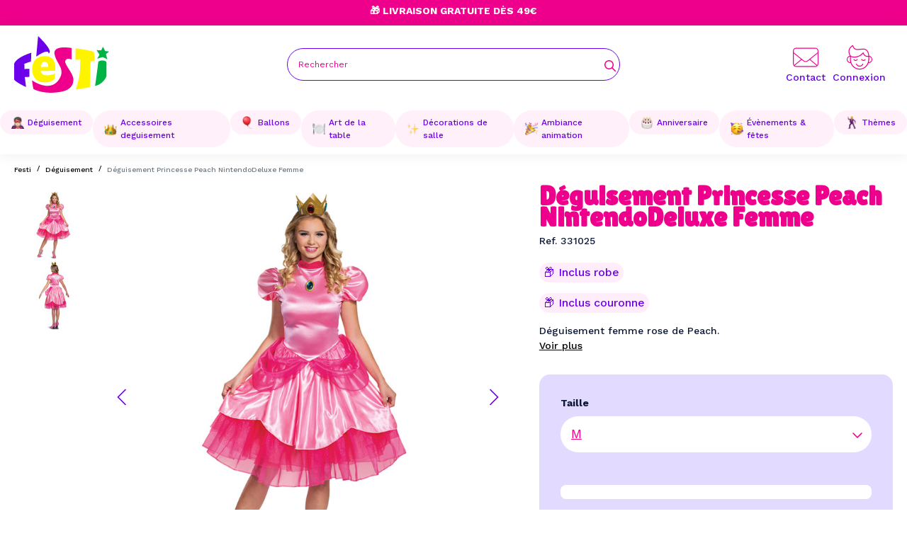

--- FILE ---
content_type: text/html; charset=utf-8
request_url: https://www.festi.fr/deguisement-princesse-peach-adulte-23283
body_size: 46176
content:
<!doctype html> <html lang="fr">    <head>                   <meta charset="utf-8">     <meta http-equiv="x-ua-compatible" content="ie=edge">      <title>Déguisement Princesse Peach NintendoDeluxe Femme</title>      <script data-keepinline="true">
    var cdcGtmApi = '//www.festi.fr/module/cdc_googletagmanager/async';
    var ajaxShippingEvent = 1;
    var ajaxPaymentEvent = 1;

/* datalayer */
dataLayer = window.dataLayer || [];
    let cdcDatalayer = {"event":"view_item","pageCategory":"product","ecommerce":{"currency":"EUR","value":"45.83","items":[{"item_id":"23578-25557","item_name":"Deguisement Princesse Peach NintendoDeluxe Femme","item_reference":"303843","item_brand":"VEGAOOPRO","item_category":"Deguisement","item_variant":"M","price":"45.83","price_tax_exc":"45.83","price_tax_inc":"54.99","quantity":1,"google_business_vertical":"retail"}]},"google_tag_params":{"ecomm_pagetype":"product","ecomm_prodid":"303843","ecomm_totalvalue":54.990000000000002,"ecomm_totalvalue_tax_exc":45.829999999999998,"ecomm_category":"Deguisement"}};
    dataLayer.push(cdcDatalayer);

/* call to GTM Tag */
(function(w,d,s,l,i){w[l]=w[l]||[];w[l].push({'gtm.start':
new Date().getTime(),event:'gtm.js'});var f=d.getElementsByTagName(s)[0],
j=d.createElement(s),dl=l!='dataLayer'?'&l='+l:'';j.async=true;j.src=
'https://www.googletagmanager.com/gtm.js?id='+i+dl;f.parentNode.insertBefore(j,f);
})(window,document,'script','dataLayer','GTM-KG46GSP8');

/* async call to avoid cache system for dynamic data */
var cdcgtmreq = new XMLHttpRequest();
cdcgtmreq.onreadystatechange = function() {
    if (cdcgtmreq.readyState == XMLHttpRequest.DONE ) {
        if (cdcgtmreq.status == 200) {
          	var datalayerJs = cdcgtmreq.responseText;
            try {
                var datalayerObj = JSON.parse(datalayerJs);
                dataLayer = dataLayer || [];
                dataLayer.push(datalayerObj);
            } catch(e) {
               console.log("[CDCGTM] error while parsing json");
            }

                    }
        dataLayer.push({
          'event': 'datalayer_ready'
        });
    }
};
cdcgtmreq.open("GET", "//www.festi.fr/module/cdc_googletagmanager/async?action=user" /*+ "?" + new Date().getTime()*/, true);
cdcgtmreq.setRequestHeader('X-Requested-With', 'XMLHttpRequest');
cdcgtmreq.send();
</script>        <meta name="description" content="Ce ravissant costume de Princesse Peach comprend une magnifique robe courte en tissu satin polyester rose avec des jolies manches ballons !">   <meta name="keywords" content="">                <link rel="canonical" href="https://www.festi.fr/deguisement-princesse-peach-adulte-23283">                       <meta property="og:title" content="Déguisement Princesse Peach NintendoDeluxe Femme"/>  <meta property="og:description" content="Ce ravissant costume de Princesse Peach comprend une magnifique robe courte en tissu satin polyester rose avec des jolies manches ballons !"/>  <meta property="og:type" content="website"/>  <meta property="og:url" content="https://www.festi.fr/deguisement-princesse-peach-adulte-23283"/>  <meta property="og:site_name" content="Festi.fr"/>       <meta property="og:type" content="product"/>                <meta property="og:image" content="https://www.festi.fr/29259-large_default/deguisement-princesse-peach-adulte-23283.jpg"/>             <meta property="og:image" content="https://www.festi.fr/29260-large_default/deguisement-princesse-peach-adulte-23283.jpg"/>           <meta property="og:image:height" content="800"/>      <meta property="og:image:width" content="800"/>                 <meta property="product:brand" content="VEGAOOPRO" />       <meta property="og:availability" content="instock" />                                                    <meta name="viewport" content="width=device-width, initial-scale=1">      <link rel="icon" type="image/vnd.microsoft.icon" href="/img/favicon.ico?1698645599">   <link rel="shortcut icon" type="image/x-icon" href="/img/favicon.ico?1698645599">            <link rel="preload stylesheet" as="style" href="/modules/ps_checkout/views/css/payments.css?version=7.5.0.2" type="text/css" media="all">       <link rel="preload stylesheet" as="style" href="https://www.festi.fr/themes/eyc-theme/assets/cache/theme-c5dc74125.css" type="text/css" media="all">  <link rel="preconnect" href="https://fonts.googleapis.com"> <link rel="preconnect" href="https://fonts.gstatic.com" crossorigin> <link href="https://fonts.googleapis.com/css2?family=Rubik:wght@300;400;500;600;700&display=swap" rel="stylesheet">                            <script type="text/javascript">
        var arSEOAttributes = {"taille-l":"2|33-taille-l","taille-s":"2|34-taille-s","taille-m":"2|31-taille-m"};
        var arSEORemoveIdFromHash = 1;
        var eycObfuscation_class = "";
        var eyc_free_delivery_amount = 49;
        var eyc_free_delivery_cart_url = "https:\/\/www.festi.fr\/module\/eyc_francoport\/cart";
        var eyc_free_delivery_enabled = true;
        var eyc_icon_color = false;
        var prestashop = {"cart":{"products":[],"totals":{"total":{"type":"total","label":"Total","amount":0,"value":"0,00\u00a0\u20ac"},"total_including_tax":{"type":"total","label":"Total TTC","amount":0,"value":"0,00\u00a0\u20ac"},"total_excluding_tax":{"type":"total","label":"Total HT :","amount":0,"value":"0,00\u00a0\u20ac"}},"subtotals":{"products":{"type":"products","label":"Sous-total","amount":0,"value":"0,00\u00a0\u20ac"},"discounts":null,"shipping":{"type":"shipping","label":"Livraison","amount":0,"value":""},"tax":null},"products_count":0,"summary_string":"0 articles","vouchers":{"allowed":1,"added":[]},"discounts":[],"minimalPurchase":0,"minimalPurchaseRequired":""},"currency":{"id":1,"name":"Euro","iso_code":"EUR","iso_code_num":"978","sign":"\u20ac"},"customer":{"lastname":null,"firstname":null,"email":null,"birthday":null,"newsletter":null,"newsletter_date_add":null,"optin":null,"website":null,"company":null,"siret":null,"ape":null,"is_logged":false,"gender":{"type":null,"name":null},"addresses":[]},"language":{"name":"Fran\u00e7ais (French)","iso_code":"fr","locale":"fr-FR","language_code":"fr","is_rtl":"0","date_format_lite":"d\/m\/Y","date_format_full":"d\/m\/Y H:i:s","id":1},"page":{"title":"","canonical":"https:\/\/www.festi.fr\/deguisement-princesse-peach-adulte-23283","meta":{"title":"D\u00e9guisement Princesse Peach NintendoDeluxe Femme","description":"Ce ravissant costume de Princesse Peach comprend une magnifique robe courte en tissu satin polyester rose avec des jolies manches ballons !","keywords":"","robots":"index"},"page_name":"product","body_classes":{"lang-fr":true,"lang-rtl":false,"country-FR":true,"currency-EUR":true,"layout-full-width":true,"page-product":true,"tax-display-enabled":true,"siloa":true,"product-id-23578":true,"product-D\u00e9guisement Princesse Peach NintendoDeluxe Femme":true,"product-id-category-4":true,"product-id-manufacturer-37":true,"product-id-supplier-0":true,"product-available-for-order":true},"admin_notifications":[]},"shop":{"name":"Festi.fr","logo":"https:\/\/www.festi.fr\/img\/logo-1698239831.jpg","stores_icon":"https:\/\/www.festi.fr\/img\/logo_stores.png","favicon":"\/img\/favicon.ico"},"urls":{"base_url":"https:\/\/www.festi.fr\/","current_url":"https:\/\/www.festi.fr\/deguisement-princesse-peach-adulte-23283","shop_domain_url":"https:\/\/www.festi.fr","img_ps_url":"https:\/\/www.festi.fr\/img\/","img_cat_url":"https:\/\/www.festi.fr\/img\/c\/","img_lang_url":"https:\/\/www.festi.fr\/img\/l\/","img_prod_url":"https:\/\/www.festi.fr\/img\/p\/","img_manu_url":"https:\/\/www.festi.fr\/img\/m\/","img_sup_url":"https:\/\/www.festi.fr\/img\/su\/","img_ship_url":"https:\/\/www.festi.fr\/img\/s\/","img_store_url":"https:\/\/www.festi.fr\/img\/st\/","img_col_url":"https:\/\/www.festi.fr\/img\/co\/","img_url":"https:\/\/www.festi.fr\/themes\/eyc-theme\/assets\/img\/","css_url":"https:\/\/www.festi.fr\/themes\/eyc-theme\/assets\/css\/","js_url":"https:\/\/www.festi.fr\/themes\/eyc-theme\/assets\/js\/","pic_url":"https:\/\/www.festi.fr\/upload\/","pages":{"address":"https:\/\/www.festi.fr\/adresse","addresses":"https:\/\/www.festi.fr\/adresses","authentication":"https:\/\/www.festi.fr\/connexion","cart":"https:\/\/www.festi.fr\/panier","category":"https:\/\/www.festi.fr\/index.php?controller=category","cms":"https:\/\/www.festi.fr\/index.php?controller=cms","contact":"https:\/\/www.festi.fr\/nous-contacter","discount":"https:\/\/www.festi.fr\/reduction","guest_tracking":"https:\/\/www.festi.fr\/suivi-commande-invite","history":"https:\/\/www.festi.fr\/historique-commandes","identity":"https:\/\/www.festi.fr\/identite","index":"https:\/\/www.festi.fr\/","my_account":"https:\/\/www.festi.fr\/mon-compte","order_confirmation":"https:\/\/www.festi.fr\/confirmation-commande","order_detail":"https:\/\/www.festi.fr\/index.php?controller=order-detail","order_follow":"https:\/\/www.festi.fr\/suivi-commande","order":"https:\/\/www.festi.fr\/commande","order_return":"https:\/\/www.festi.fr\/index.php?controller=order-return","order_slip":"https:\/\/www.festi.fr\/avoirs","pagenotfound":"https:\/\/www.festi.fr\/page-introuvable","password":"https:\/\/www.festi.fr\/recuperation-mot-de-passe","pdf_invoice":"https:\/\/www.festi.fr\/index.php?controller=pdf-invoice","pdf_order_return":"https:\/\/www.festi.fr\/index.php?controller=pdf-order-return","pdf_order_slip":"https:\/\/www.festi.fr\/index.php?controller=pdf-order-slip","prices_drop":"https:\/\/www.festi.fr\/promotions","product":"https:\/\/www.festi.fr\/index.php?controller=product","search":"https:\/\/www.festi.fr\/recherche","sitemap":"https:\/\/www.festi.fr\/plan-site","stores":"https:\/\/www.festi.fr\/magasins","supplier":"https:\/\/www.festi.fr\/fournisseur","register":"https:\/\/www.festi.fr\/connexion?create_account=1","order_login":"https:\/\/www.festi.fr\/commande?login=1"},"alternative_langs":[],"theme_assets":"\/themes\/eyc-theme\/assets\/","actions":{"logout":"https:\/\/www.festi.fr\/?mylogout="},"no_picture_image":{"bySize":{"hsma_default":{"url":"https:\/\/www.festi.fr\/img\/p\/fr-default-hsma_default.jpg","width":55,"height":55},"small_default":{"url":"https:\/\/www.festi.fr\/img\/p\/fr-default-small_default.jpg","width":98,"height":98},"cart_default":{"url":"https:\/\/www.festi.fr\/img\/p\/fr-default-cart_default.jpg","width":125,"height":125},"eycp_180":{"url":"https:\/\/www.festi.fr\/img\/p\/fr-default-eycp_180.jpg","width":180,"height":180},"eycp_300":{"url":"https:\/\/www.festi.fr\/img\/p\/fr-default-eycp_300.jpg","width":300,"height":300},"eycp_360":{"url":"https:\/\/www.festi.fr\/img\/p\/fr-default-eycp_360.jpg","width":360,"height":360},"home_default":{"url":"https:\/\/www.festi.fr\/img\/p\/fr-default-home_default.jpg","width":360,"height":360},"medium_default":{"url":"https:\/\/www.festi.fr\/img\/p\/fr-default-medium_default.jpg","width":452,"height":452},"eycp_800":{"url":"https:\/\/www.festi.fr\/img\/p\/fr-default-eycp_800.jpg","width":800,"height":800},"large_default":{"url":"https:\/\/www.festi.fr\/img\/p\/fr-default-large_default.jpg","width":800,"height":800}},"small":{"url":"https:\/\/www.festi.fr\/img\/p\/fr-default-hsma_default.jpg","width":55,"height":55},"medium":{"url":"https:\/\/www.festi.fr\/img\/p\/fr-default-eycp_360.jpg","width":360,"height":360},"large":{"url":"https:\/\/www.festi.fr\/img\/p\/fr-default-large_default.jpg","width":800,"height":800},"legend":""}},"configuration":{"display_taxes_label":true,"display_prices_tax_incl":true,"is_catalog":true,"show_prices":true,"opt_in":{"partner":true},"quantity_discount":{"type":"discount","label":"Remise sur prix unitaire"},"voucher_enabled":1,"return_enabled":0},"field_required":[],"breadcrumb":{"links":[{"title":"Accueil","url":"https:\/\/www.festi.fr\/"},{"title":"D\u00e9guisement","url":"https:\/\/www.festi.fr\/deguisement\/"},{"title":"D\u00e9guisement Princesse Peach NintendoDeluxe Femme","url":"https:\/\/www.festi.fr\/deguisement-princesse-peach-adulte-23283"}],"count":3},"link":{"protocol_link":"https:\/\/","protocol_content":"https:\/\/"},"time":1769036138,"static_token":"7b540196adefa35d18280eba95e0f8e6","token":"98efa87ba1aac4c43d70357feeb2859a","debug":false,"modules":{"eycacf":{"context":[],"global":{"home_selection_title":"Notre S\u00e9lections","home_selection_nouveaute":"Nouveaut\u00e9","home_selection_topvente":"Top ventes","home_selection_promo":"Promos","logo_transport_1":"","delai_transport_1":"3 \u00e0 4 jours en point relais","price_transport_1":"3,90\u20ac","logo_transport_2":"","delai_transport_2":"2 \u00e0 3 jours en point relais","price_transport_2":"5,90\u20ac","logo_transport_3":"","delai_transport_3":"1 \u00e0 2 jours \u00e0 domicile","price_transport_3":"6,90\u20ac"}}}};
        var ps_checkoutApplePayUrl = "https:\/\/www.festi.fr\/module\/ps_checkout\/applepay";
        var ps_checkoutAutoRenderDisabled = false;
        var ps_checkoutCancelUrl = "https:\/\/www.festi.fr\/module\/ps_checkout\/cancel";
        var ps_checkoutCardBrands = ["MASTERCARD","VISA","AMEX","CB_NATIONALE"];
        var ps_checkoutCardFundingSourceImg = "\/modules\/ps_checkout\/views\/img\/payment-cards.png";
        var ps_checkoutCardLogos = {"AMEX":"\/modules\/ps_checkout\/views\/img\/amex.svg","CB_NATIONALE":"\/modules\/ps_checkout\/views\/img\/cb.svg","DINERS":"\/modules\/ps_checkout\/views\/img\/diners.svg","DISCOVER":"\/modules\/ps_checkout\/views\/img\/discover.svg","JCB":"\/modules\/ps_checkout\/views\/img\/jcb.svg","MAESTRO":"\/modules\/ps_checkout\/views\/img\/maestro.svg","MASTERCARD":"\/modules\/ps_checkout\/views\/img\/mastercard.svg","UNIONPAY":"\/modules\/ps_checkout\/views\/img\/unionpay.svg","VISA":"\/modules\/ps_checkout\/views\/img\/visa.svg"};
        var ps_checkoutCartProductCount = 0;
        var ps_checkoutCheckUrl = "https:\/\/www.festi.fr\/module\/ps_checkout\/check";
        var ps_checkoutCheckoutTranslations = {"checkout.go.back.label":"Tunnel de commande","checkout.go.back.link.title":"Retourner au tunnel de commande","checkout.card.payment":"Paiement par carte","checkout.page.heading":"R\u00e9sum\u00e9 de commande","checkout.cart.empty":"Votre panier d'achat est vide.","checkout.page.subheading.card":"Carte","checkout.page.subheading.paypal":"PayPal","checkout.payment.by.card":"Vous avez choisi de payer par carte.","checkout.payment.by.paypal":"Vous avez choisi de payer par PayPal.","checkout.order.summary":"Voici un r\u00e9sum\u00e9 de votre commande :","checkout.order.amount.total":"Le montant total de votre panier est de","checkout.order.included.tax":"(TTC)","checkout.order.confirm.label":"Veuillez finaliser votre commande en cliquant sur &quot;Je valide ma commande&quot;","checkout.payment.token.delete.modal.header":"Voulez-vous supprimer cette m\u00e9thode de paiement ?","checkout.payment.token.delete.modal.content":"Cette m\u00e9thode de paiement sera supprim\u00e9e de votre compte :","checkout.payment.token.delete.modal.confirm-button":"Supprimer cette m\u00e9thode de paiement","checkout.payment.loader.processing-request":"Veuillez patienter, nous traitons votre demande...","checkout.payment.others.link.label":"Autres moyens de paiement","checkout.payment.others.confirm.button.label":"Je valide ma commande","checkout.form.error.label":"Une erreur s'est produite lors du paiement. Veuillez r\u00e9essayer ou contacter le support.","loader-component.label.header":"Merci pour votre achat !","loader-component.label.body":"Veuillez patienter, nous traitons votre paiement","loader-component.label.body.longer":"Veuillez patienter, cela prend un peu plus de temps...","payment-method-logos.title":"Paiement 100% s\u00e9curis\u00e9","express-button.cart.separator":"ou","express-button.checkout.express-checkout":"Achat rapide","ok":"Ok","cancel":"Annuler","paypal.hosted-fields.label.card-name":"Nom du titulaire de la carte","paypal.hosted-fields.placeholder.card-name":"Nom du titulaire de la carte","paypal.hosted-fields.label.card-number":"Num\u00e9ro de carte","paypal.hosted-fields.placeholder.card-number":"Num\u00e9ro de carte","paypal.hosted-fields.label.expiration-date":"Date d'expiration","paypal.hosted-fields.placeholder.expiration-date":"MM\/YY","paypal.hosted-fields.label.cvv":"Code de s\u00e9curit\u00e9","paypal.hosted-fields.placeholder.cvv":"XXX","error.paypal-sdk":"L'instance du PayPal JavaScript SDK est manquante","error.google-pay-sdk":"L'instance du Google Pay Javascript SDK est manquante","error.apple-pay-sdk":"L'instance du Apple Pay Javascript SDK est manquante","error.google-pay.transaction-info":"Une erreur est survenue lors de la r\u00e9cup\u00e9ration des informations sur la transaction Google Pay","error.apple-pay.payment-request":"Une erreur est survenue lors de la r\u00e9cup\u00e9ration des informations sur la transaction Apple Pay","error.paypal-sdk.contingency.cancel":"Authentification du titulaire de carte annul\u00e9e, veuillez choisir un autre moyen de paiement ou essayez de nouveau.","error.paypal-sdk.contingency.error":"Une erreur est survenue lors de l'authentification du titulaire de la carte, veuillez choisir un autre moyen de paiement ou essayez de nouveau.","error.paypal-sdk.contingency.failure":"Echec de l'authentification du titulaire de la carte, veuillez choisir un autre moyen de paiement ou essayez de nouveau.","error.paypal-sdk.contingency.unknown":"L'identit\u00e9 du titulaire de la carte n'a pas pu \u00eatre v\u00e9rifi\u00e9e, veuillez choisir un autre moyen de paiement ou essayez de nouveau.","APPLE_PAY_MERCHANT_SESSION_VALIDATION_ERROR":"Nous ne pouvons pas traiter votre paiement Apple Pay pour le moment. Cela peut \u00eatre d\u00fb \u00e0 un probl\u00e8me de v\u00e9rification de la configuration du paiement pour ce site. Veuillez r\u00e9essayer plus tard ou choisir un autre moyen de paiement.","APPROVE_APPLE_PAY_VALIDATION_ERROR":"Un probl\u00e8me est survenu lors du traitement de votre paiement Apple Pay. Veuillez v\u00e9rifier les d\u00e9tails de votre commande et r\u00e9essayer, ou utilisez un autre mode de paiement."};
        var ps_checkoutCheckoutUrl = "https:\/\/www.festi.fr\/commande";
        var ps_checkoutConfirmUrl = "https:\/\/www.festi.fr\/confirmation-commande";
        var ps_checkoutCreateUrl = "https:\/\/www.festi.fr\/module\/ps_checkout\/create";
        var ps_checkoutCustomMarks = {"google_pay":"\/modules\/ps_checkout\/views\/img\/google_pay.svg","apple_pay":"\/modules\/ps_checkout\/views\/img\/apple_pay.svg"};
        var ps_checkoutExpressCheckoutCartEnabled = false;
        var ps_checkoutExpressCheckoutOrderEnabled = false;
        var ps_checkoutExpressCheckoutProductEnabled = false;
        var ps_checkoutExpressCheckoutSelected = false;
        var ps_checkoutExpressCheckoutUrl = "https:\/\/www.festi.fr\/module\/ps_checkout\/ExpressCheckout";
        var ps_checkoutFundingSource = "paypal";
        var ps_checkoutFundingSourcesSorted = ["card","paypal","paylater","google_pay","apple_pay"];
        var ps_checkoutGooglePayUrl = "https:\/\/www.festi.fr\/module\/ps_checkout\/googlepay";
        var ps_checkoutHostedFieldsContingencies = "SCA_WHEN_REQUIRED";
        var ps_checkoutHostedFieldsEnabled = true;
        var ps_checkoutIconsPath = "\/modules\/ps_checkout\/views\/img\/icons\/";
        var ps_checkoutLoaderImage = "\/modules\/ps_checkout\/views\/img\/loader.svg";
        var ps_checkoutPartnerAttributionId = "PrestaShop_Cart_PSXO_PSDownload";
        var ps_checkoutPayLaterCartPageButtonEnabled = false;
        var ps_checkoutPayLaterCategoryPageBannerEnabled = false;
        var ps_checkoutPayLaterHomePageBannerEnabled = false;
        var ps_checkoutPayLaterOrderPageBannerEnabled = false;
        var ps_checkoutPayLaterOrderPageButtonEnabled = false;
        var ps_checkoutPayLaterOrderPageMessageEnabled = false;
        var ps_checkoutPayLaterProductPageBannerEnabled = false;
        var ps_checkoutPayLaterProductPageButtonEnabled = false;
        var ps_checkoutPayLaterProductPageMessageEnabled = false;
        var ps_checkoutPayPalButtonConfiguration = "";
        var ps_checkoutPayPalEnvironment = "LIVE";
        var ps_checkoutPayPalOrderId = "";
        var ps_checkoutPayPalSdkConfig = {"clientId":"AXjYFXWyb4xJCErTUDiFkzL0Ulnn-bMm4fal4G-1nQXQ1ZQxp06fOuE7naKUXGkq2TZpYSiI9xXbs4eo","merchantId":"SKJDZ2MJM855J","currency":"EUR","intent":"capture","commit":"false","vault":"false","integrationDate":"2022-14-06","dataPartnerAttributionId":"PrestaShop_Cart_PSXO_PSDownload","dataCspNonce":"","dataEnable3ds":"true","disableFunding":"bancontact,eps,ideal,mybank,p24,blik","enableFunding":"paylater","components":"marks,funding-eligibility,googlepay,applepay"};
        var ps_checkoutPayWithTranslations = {"card":"Payer par Carte","paypal":"Payer avec un compte PayPal","paylater":"Payer en plusieurs fois avec PayPal Pay Later","google_pay":"Payer avec Google Pay","apple_pay":"Payer avec Apple Pay"};
        var ps_checkoutPaymentMethodLogosTitleImg = "\/modules\/ps_checkout\/views\/img\/icons\/lock_checkout.svg";
        var ps_checkoutPaymentUrl = "https:\/\/www.festi.fr\/module\/ps_checkout\/payment";
        var ps_checkoutRenderPaymentMethodLogos = true;
        var ps_checkoutValidateUrl = "https:\/\/www.festi.fr\/module\/ps_checkout\/validate";
        var ps_checkoutVaultUrl = "https:\/\/www.festi.fr\/module\/ps_checkout\/vault";
        var ps_checkoutVersion = "7.5.0.2";
        var psemailsubscription_subscription = "https:\/\/www.festi.fr\/module\/ps_emailsubscription\/subscription";
      </script>      <script type="module" src="https://checkout-button-prestashop-just-checkout.vercel.app/just-pay-button.js"></script> <link rel="stylesheet" href="https://checkout-button-prestashop-just-checkout.vercel.app/styles.css" type="text/css" media="all">    <script type="text/javascript">
    var just = {
      currency: { id: 1 },
      language: 'fr',
      languageId: '1',
      shopId: '129fb0fe-ecb8-4b8e-80d0-d07b0364480b',
      cartId: '',
      display: {
        cart: 1,
        product: 1,
      },
    };
  </script>    <script type="text/javascript">
    just.product = {
      id: '23578',
      attributeId: '25557',
      quantity: 1,
      customizationId: "0",
      originalAmount: "0",
      amount: "0",
    };
  </script>    <script type="text/javascript">
    var JUST_USER = {
      id: '',
      email: '',
      firstName: '',
      lastName: '',
          };
  </script>            </head>    <body id="product" class="lang-fr country-fr currency-eur layout-full-width page-product tax-display-enabled siloa product-id-23578 product-deguisement-princesse-peach-nintendodeluxe-femme product-id-category-4 product-id-manufacturer-37 product-id-supplier-0 product-available-for-order isnotindex">             <!-- Google Tag Manager (noscript) --> <noscript><iframe src="https://www.googletagmanager.com/ns.html?id=GTM-KG46GSP8" height="0" width="0" style="display:none;visibility:hidden"></iframe></noscript> <!-- End Google Tag Manager (noscript) -->            <main>                              <header id="eyc-header" class="eyc_block-header">                            <div class="eyc-topbar header-nav eyc-v-desktop">                             <div class="eyc-h-infos swiper Slidetopbar">                          <div class="swiper-wrapper">                         <div class="swiper-slide"><p>🎁 Livraison Gratuite dès 49€</p></div>                         <div class="swiper-slide"><p>💳 Paiement en 3x à 4x sans frais</p></div>                         <div class="swiper-slide"><p>🔥 Livraison Express en 24h</p></div>                       </div>                  </div>                 <div class="eyc-h-nav_right eyc-v-desktop">                                          <div class="eyc-h-phone">                    </div>                 </div>     </div>         <div id="eyc-header-sticky" class="eyc_header_content">      <div class="eyc_c-wrapper eyc-flex-between">         <button class="eyc-v-mobile btn" id="menu-icon" data-toggle="modal" data-target="#mobile_top_menu_wrapper">         <svg xmlns="http://www.w3.org/2000/svg" width="20" height="13" viewbox="0 0 20 13" class="eycsvgicon eycsvgicon-icon-menu" aria-hidden="true"> <path fill-rule="evenodd" d="M20,12 L20,13 L0,13 L0,12 L20,12 Z M20,6 L20,7 L0,7 L0,6 L20,6 Z M20,0 L20,1 L0,1 L0,0 L20,0 Z"/></svg>          </button>           <a href="https://www.festi.fr/" class="eyc-h_logo header-top__col">         <svg xmlns="http://www.w3.org/2000/svg" viewbox="0 0 1242.9 742.4" class="eycsvgicon eycsvgicon-logo-festi" aria-hidden="true"><g id="Calque_1-2"><path class="cls-purple" d="M224.1,218.1c0,0-186.1,53.9-222.9,139.8c0,0-2.7,199.9,0,211.8c5.1,22.3,133.8,92.2,154,96.3L139,536.3l60.8-2V428.9 l-64.8,2l-2-66.9c0,0,80.4-32.4,84.4-28.4C221.4,339.7,224.1,218.1,224.1,218.1L224.1,218.1z"/><path class="cls-pink" d="M750.5,306.8V156.3c0,0-250.8-47.1-221.9,83.6c28.9,130.7,138,181.7,68.4,311.6c-67.7,126.2-205.2,130.7-363.3,28.9 c0,0,13.7,111,19.8,114s146,82.5,381.5,30.4c98.5-21.8,149-86.6,138.3-170.2C762.7,470.9,645.6,363,671.5,319 C697.3,274.9,750.5,306.8,750.5,306.8L750.5,306.8z"/><path class="cls-yellow" d="M803.7,159.4c0,0,234.1,28.9,241.7,53.2l4.6,117h-51.7L990.6,670l-183.1,31.6c0,0,47.8-139.6,53.9-250.5s3-142.9,3-142.9 l-62.3,3L803.7,159.4L803.7,159.4z"/><path class="cls-green" d="M1138.9,186.9l23.5-47.3l28.9,56.2l51.7,6.1l-41,33.4l16.7,69.9c0,0-45.6-27.4-59.3-28.9c-13.7-1.5-73,21.3-73,21.3 l30.4-53.2l-38-60.8L1138.9,186.9L1138.9,186.9z"/><path class="cls-green" d="M1101.6,335.7c0,0,14-17,58.8-16.2c18.7,0.3,44.6,8.1,46.6,24.3c2,16.2,0,184.4,0,184.4s-36.7,100.5-148.1,124.9 C1058.9,653.1,1081.3,503.9,1101.6,335.7L1101.6,335.7z"/><path class="cls-purple" d="M288.8,269c0,0,19.8-217.3,24.3-269c0,0,188.5,176.3,147.4,220.4c-22.8,24.5-0.5-3.9-18.2-13.7 C428.1,198.8,386.7,200.2,288.8,269L288.8,269z"/><path class="cls-yellow" d="M402.5,262.7c-169.2,0-166.2,154-166.2,167.2s-3.9,160.4,135.8,175.3c125.5,13.4,157.1-47.4,157.1-47.4l6.1-66.1 c0,0-170.2,68.9-185.4-34.5l186.4-3C536.2,454.2,571.7,262.7,402.5,262.7L402.5,262.7z M445.9,403.8h-93.2c0,0-4-66.9,46.6-66.9 S445.8,403.8,445.9,403.8L445.9,403.8z"/></g></svg>          </a>          <form class="eyc-h-block_search eyc-wrapper eyc-v-desktop" method="get" action="">             <input type="hidden" name="controller" value="search">             <div class="eyc-h-search-wrapper">               <input type="text" name="s" value="" placeholder="Rechercher" aria-label="Rechercher">                  <button type="submit">                      <svg xmlns="http://www.w3.org/2000/svg" height="1em" viewbox="0 0 512 512" class="eycsvgicon eycsvgicon-icon-search" aria-hidden="true"><path d="M368 208A160 160 0 1 0 48 208a160 160 0 1 0 320 0zM337.1 371.1C301.7 399.2 256.8 416 208 416C93.1 416 0 322.9 0 208S93.1 0 208 0S416 93.1 416 208c0 48.8-16.8 93.7-44.9 129.1L505 471c9.4 9.4 9.4 24.6 0 33.9s-24.6 9.4-33.9 0L337.1 371.1z"/></svg>                    <span class="d-none">Rechercher</span>                   </button>               </div>         </form>          <div class="eyc-h_right header-top__col">                   <a href="https://www.festi.fr/nous-contacter" class="eyc_align_icon eyc_contact"><svg xmlns="http://www.w3.org/2000/svg" viewbox="0 0 512 384" class="eycsvgicon eycsvgicon-icon-contact" aria-hidden="true"> <g id="Calque_1-2" data-name="Calque 1"> <path d="m448,0H64C28.7,0,0,28.7,0,64v256c0,35.3,28.7,64,64,64h384c35.3,0,64-28.7,64-64V64c0-35.3-28.7-64-64-64ZM16,64c0-26.5,21.5-48,48-48h384c26.5,0,48,21.5,48,48v28.2l-204.9,165.2c-20.5,16.5-49.8,16.5-70.3,0L16,92.2v-28.2Zm332.04,168.02l147.96-119.32v207.3c0,10.28-3.25,19.81-8.76,27.62l-139.19-115.6ZM16,112.7l147.04,118.59L24.1,346.68c-5.11-7.63-8.1-16.81-8.1-26.68V112.7Zm48,255.3c-10.84,0-20.84-3.6-28.88-9.67l140.67-116.76,35.01,28.23c26.4,21.3,64,21.3,90.4,0l34.1-27.5,140.62,116.72c-7.87,5.64-17.5,8.97-27.92,8.97H64Z"/> </g></svg><span class="eyc-v-desktop">Contact</span></a>            <div class="user-info eyc-h_rightitem eyc-v-desktop">       <a       href="https://www.festi.fr/mon-compte"       class="eyc-link-body eyc_align_icon"       title="Identifiez-vous"       rel="nofollow"     >           <svg xmlns="http://www.w3.org/2000/svg" viewbox="0 0 222.72 213.16" class="eycsvgicon eycsvgicon-icon-user" aria-hidden="true"> <g id="Calque_1-2" data-name="Calque 1"> <g> <path d="m26.05,92.88c-.21-.58-.33-1.13-.58-1.6-4-7.38-7.2-15.09-8.89-23.34-1.02-4.96-1.63-9.99-1.35-15.08.54-9.85,3.37-19.02,8.58-27.38,4.12-6.61,9.1-12.54,15.21-17.42,2.99-2.38,6.16-4.53,9.31-6.71.84-.58,1.83-1.09,2.82-1.25,2.47-.4,3.74.52,4.68,2.9,1.36,3.44,2.65,6.92,4.2,10.27,2.56,5.52,5.78,10.61,10.66,14.43,3.79,2.97,8.18,4.45,12.86,5.37,5.27,1.04,10.58.76,15.88.67,3.71-.06,7.41-.62,11.11-.92,1.57-.13,3.14-.14,4.71-.26,3.1-.24,6.2-.49,9.29-.77,3.25-.29,6.5-.62,9.75-.9,1.69-.15,3.39-.21,5.08-.34,1.94-.15,3.87-.46,5.81-.44,2.32.02,4.65.23,6.96.52,7.78.98,14.78,3.92,20.91,8.78,5.56,4.41,9.71,10.01,12.99,16.28,3.05,5.82,5.31,11.94,6.74,18.33.95,4.23,1.5,8.55,2.19,12.83.24,1.46.39,2.95.49,4.43.06.95.44,1.39,1.4,1.56,5.9,1.04,11.03,3.72,15.39,7.77,5.51,5.12,9.01,11.37,9.98,18.92.22,1.72.47,3.46.49,5.19.06,4.77-1.03,9.33-3.11,13.6-5.14,10.53-13.61,16.62-25.15,18.5-.98.16-1.99.27-2.97.22-1.06-.05-1.57.4-1.96,1.32-1.27,2.98-2.49,5.99-3.93,8.89-2.75,5.54-6.24,10.6-10.13,15.41-7.27,8.98-16.11,16-26.35,21.24-7.09,3.64-14.65,6.04-22.44,7.74-6.81,1.49-13.7,1.81-20.57,1.32-4.69-.33-9.33-1.49-13.94-2.49-7.29-1.59-14.03-4.56-20.54-8.2-8.46-4.74-15.84-10.74-22.12-18.09-6.54-7.65-11.75-16.14-15.19-25.64-.41-1.14-.92-1.49-2.11-1.5-8.35-.13-15.74-2.91-21.83-8.64-5.27-4.96-8.59-11.1-9.82-18.26-1.71-9.97.73-18.84,7.3-26.53,4.42-5.18,9.95-8.65,16.56-10.35.48-.12.96-.2,1.67-.35Zm169.79,8.17c.03.25.08.49.08.74-.08,12.25.56,24.53-1.23,36.71-.48,3.3-1.39,6.54-2.1,9.8-.06.29-.05.6-.08,1.05,1.18-.13,2.22-.18,3.23-.37,15.21-3.01,23.54-16.97,19.53-31.4-2.59-9.3-9.33-14.78-18.61-17.16-.23-.06-.56.25-.85.39-.01.03-.04.06-.03.08.01.06.04.11.06.16Zm-168.37-.72c-.37.01-.76-.04-1.11.05-6.02,1.55-11.22,4.38-14.88,9.59-4.57,6.5-6.07,13.66-3.82,21.29,2.63,8.94,8.64,14.71,17.63,17.25,1.79.5,3.68.65,5.69.99-.51-2.31-.94-4.25-1.38-6.18-1.19-5.19-1.77-10.47-1.84-15.78-.12-8.83-.07-17.66-.09-26.49-.07-.24-.13-.47-.2-.71Zm32.52,7.76h-.27c-8.55-.09-16.54-2.56-24.39-6.01-.06.55-.1.79-.1,1.03,0,8.29-.06,16.58.04,24.87.04,2.97.29,5.96.79,8.88,1.11,6.47,2.69,12.83,5.12,18.97,3.43,8.69,8.2,16.58,14.33,23.57,8.8,10.04,19.46,17.47,32.1,21.95,6.68,2.37,13.56,3.76,20.62,4.15,2.85.16,5.74.03,8.58-.23,3.42-.31,6.83-.8,10.22-1.4,6.66-1.17,12.81-3.79,18.75-6.94,6.59-3.5,12.6-7.8,17.89-13.06,6.91-6.87,12.43-14.71,16.61-23.54,4.93-10.41,7.45-21.37,7.66-32.84.15-8.29.03-16.58.03-24.87,0-.41,0-.82,0-1.28-.29.04-.45.05-.61.08-5.75,1.05-11.49,1.03-17.14-.51-8.53-2.32-15.45-7.2-20.86-14.07-2.71-3.45-4.83-7.36-7.22-11.06-.23-.36-.51-.68-.81-1.08-4.72,5.97-10.23,10.83-16.27,15.08-6.25,4.4-12.92,8.09-20.1,10.71-7.17,2.62-14.4,5.04-22.03,6.17-4.39.65-8.76,1.37-13.2,1.38-3.25.01-6.5.03-9.75.04ZM49.81,9.49c-.3.14-.5.21-.66.32-7.51,5.4-14.02,11.75-18.91,19.67-4.59,7.44-7.11,15.53-7.49,24.24-.17,3.84.18,7.67.91,11.47,1.61,8.34,4.94,16.01,8.83,23.49,1.93,3.71,4.84,6.1,8.65,7.45,2.92,1.03,5.91,1.89,8.9,2.72,4.7,1.3,9.56,1.41,14.39,1.61,6.46.26,12.83-.71,19.17-1.78,11.2-1.9,21.59-6.04,31.36-11.77,6.46-3.79,12.37-8.32,17.41-13.88,2.34-2.59,4.48-5.36,6.71-8.05,2.02-2.43,4.7-2.55,6.43-.26.34.45.55,1.02.76,1.56,2.74,7.3,6.51,13.94,12.22,19.37,6.12,5.82,13.42,8.8,21.86,8.85,1.76.01,3.53-.36,5.3-.44,2.46-.12,2.48-.09,2.32-2.58,0-.08,0-.17-.02-.25-.74-6.48-1.65-12.91-3.44-19.21-2.61-9.16-6.66-17.49-13.59-24.18-6.29-6.07-13.84-9.46-22.59-9.77-4.21-.15-8.45.23-12.67.48-3.96.24-7.92.63-11.87.98-4.46.4-8.9.95-13.37,1.22-5.21.31-10.44.46-15.67.56-4.76.09-9.51.05-14.23-.99-6.95-1.54-13.22-4.23-18.13-9.55-3.41-3.7-6.08-7.92-8.33-12.4-1.46-2.89-2.79-5.85-4.24-8.89Z"/> <path d="m27.67,101.04c-.07-.24-.13-.47-.2-.71.07.24.13.47.2.71Z"/> <path d="m195.81,100.8c0,.08.02.16.03.24-.02-.05-.05-.1-.06-.16,0-.02.02-.05.03-.08Z"/> <path d="m59.99,108.09c-.09,0-.18,0-.27-.01.09,0,.18,0,.27.01Z"/> <path d="m112.23,187.58c-9.61-.33-17.99-3.56-24.72-10.61-2.63-2.76-4.6-5.98-6.31-9.39-1.46-2.91.89-5.92,3.99-5.54,1.65.2,2.32,1.43,3.06,2.65,1.1,1.81,2.08,3.72,3.4,5.36,3.81,4.77,8.74,7.87,14.72,9.22,8.74,1.97,16.49-.16,23.35-5.78,3.05-2.5,5.27-5.64,6.92-9.2.72-1.56,1.75-2.72,3.64-2.79,2.78-.1,4.56,1.96,3.75,4.63-.98,3.22-2.83,5.99-4.93,8.61-4.17,5.22-9.5,8.81-15.74,11.01-3.57,1.26-7.28,2.03-11.14,1.82Z"/> <path d="m145.19,137.94c-5.89-.81-11.05-3.12-15.23-7.45-1.15-1.19-2.34-2.41-3.17-3.82-1.11-1.88-.41-3.89,1.41-5.02,1.85-1.14,3.93-.68,5.35.98,1.4,1.63,2.78,3.35,4.47,4.64,4.33,3.31,9.05,3.69,13.94,1.19,2.25-1.15,4.19-2.69,5.83-4.62,1.5-1.77,3.52-2.04,5.33-.78,1.51,1.06,2.03,3.63.79,5.27-1.17,1.54-2.54,3-4.06,4.18-3.01,2.34-6.4,4.05-10.16,4.87-1.45.31-2.96.38-4.5.57Z"/> <path d="m75.93,137.83c-3.67-.28-7.6-1.64-11.09-4.12-1.62-1.15-3.08-2.54-4.49-3.94-.72-.71-1.27-1.65-1.73-2.56-.64-1.27-.17-3.12.88-4.05,1.42-1.25,3.04-1.51,4.46-.55.78.53,1.43,1.26,2.08,1.96,2.42,2.65,5.26,4.55,8.83,5.3,2.93.61,5.62-.15,8.19-1.41,2.34-1.14,4.38-2.67,5.96-4.8,1.2-1.63,3.42-1.82,5.14-.58,1.63,1.17,2.05,3.54.75,5.33-.87,1.2-1.88,2.37-3.02,3.3-4.46,3.61-9.45,6-15.95,6.13Z"/> </g> </g></svg>        <span class="eyc-v-desktop small">Connexion</span>     </a>   </div>           </div>                   </div>      <div class="eyc_menu">  <nav class="menu eyc-v-desktop" id="_desktop_top_menu">          <ul class="menu-top h-100" id="top-menu" role="navigation" data-depth="0">                                                                  <li class="h-100 menu__item--0 category menu__item menu__item--top menu__item--hassubmenu"           id="category-4" >                                <div class="menu__item-header">                                 <a id="category-4"               class="d-md-flex w-100 h-100 menu__item-link menu__item-link--top menu__item-link--hassubmenu"               href="https://www.festi.fr/deguisement/" data-depth="0"                           >                                                                                                          <img src="https://www.festi.fr/img/c/4-0_thumb.jpg" width="18px" height="18px" alt="Déguisement" />                                                               <span class="align-self-center">Déguisement</span>                       </a>                                                                    </div>                                 <div class="menu-sub menu-sub-container clearfix"                  id="top_sub_menu_38401" role="group" aria-labelledby="category-4">               <div class="menu-sub__content">                        <ul  class="menu-sub__list menu-sub__list--1" data-depth="1">                                                                  <li class="h-100 menu__item--1 category menu__item menu__item--sub menu__item--hassubmenu"           id="category-473" >                                <div class="menu__item-header">                                 <a id="category-473"               class="d-md-flex w-100 h-100 menu__item-link menu__item-link--sub menu__item-link--1 menu__item-link--hassubmenu"               href="https://www.festi.fr/deguisement/par-genre/" data-depth="1"                           >                                                                                                <span class="align-self-center">Par genre</span>                       </a>                                                                    </div>                                 <div class="menu-sub-container clearfix"                  id="top_sub_menu_37544" role="group" aria-labelledby="category-473">               <div>                        <ul  class="menu-sub__list menu-sub__list--2" data-depth="2">                                                <li class="h-100 menu__item--2 category menu__item menu__item--sub"           id="category-17" >                                            <a id="category-17"               class="d-md-flex w-100 h-100 menu__item-link menu__item-link--sub menu__item-link--2 menu__item-link--nosubmenu"               href="https://www.festi.fr/deguisement/par-genre/deguisements-garcon/" data-depth="2"                           >                                                                                                <span class="align-self-center">Déguisements garçon</span>                       </a>                                        </li>                              <li class="h-100 menu__item--2 category menu__item menu__item--sub"           id="category-21" >                                            <a id="category-21"               class="d-md-flex w-100 h-100 menu__item-link menu__item-link--sub menu__item-link--2 menu__item-link--nosubmenu"               href="https://www.festi.fr/deguisement/par-genre/deguisements-grande-taille/" data-depth="2"                           >                                                                                                <span class="align-self-center">Déguisements grande taille</span>                       </a>                                        </li>                              <li class="h-100 menu__item--2 category menu__item menu__item--sub"           id="category-20" >                                            <a id="category-20"               class="d-md-flex w-100 h-100 menu__item-link menu__item-link--sub menu__item-link--2 menu__item-link--nosubmenu"               href="https://www.festi.fr/deguisement/par-genre/deguisements-adolescent/" data-depth="2"                           >                                                                                                <span class="align-self-center">Déguisements adolescent</span>                       </a>                                        </li>                              <li class="h-100 menu__item--2 category menu__item menu__item--sub"           id="category-19" >                                            <a id="category-19"               class="d-md-flex w-100 h-100 menu__item-link menu__item-link--sub menu__item-link--2 menu__item-link--nosubmenu"               href="https://www.festi.fr/deguisement/par-genre/deguisements-sexy/" data-depth="2"                           >                                                                                                <span class="align-self-center">Déguisements sexy</span>                       </a>                                        </li>                              <li class="h-100 menu__item--2 category menu__item menu__item--sub"           id="category-18" >                                            <a id="category-18"               class="d-md-flex w-100 h-100 menu__item-link menu__item-link--sub menu__item-link--2 menu__item-link--nosubmenu"               href="https://www.festi.fr/deguisement/par-genre/deguisements-bebe/" data-depth="2"                           >                                                                                                <span class="align-self-center">Déguisements bébé</span>                       </a>                                        </li>                              <li class="h-100 menu__item--2 category menu__item menu__item--sub"           id="category-14" >                                            <a id="category-14"               class="d-md-flex w-100 h-100 menu__item-link menu__item-link--sub menu__item-link--2 menu__item-link--nosubmenu"               href="https://www.festi.fr/deguisement/par-genre/deguisements-femme/" data-depth="2"                           >                                                                                                <span class="align-self-center">Déguisements femme</span>                       </a>                                        </li>                              <li class="h-100 menu__item--2 category menu__item menu__item--sub"           id="category-16" >                                            <a id="category-16"               class="d-md-flex w-100 h-100 menu__item-link menu__item-link--sub menu__item-link--2 menu__item-link--nosubmenu"               href="https://www.festi.fr/deguisement/par-genre/deguisements-fille/" data-depth="2"                           >                                                                                                <span class="align-self-center">Déguisements fille</span>                       </a>                                        </li>                              <li class="h-100 menu__item--2 category menu__item menu__item--sub"           id="category-15" >                                            <a id="category-15"               class="d-md-flex w-100 h-100 menu__item-link menu__item-link--sub menu__item-link--2 menu__item-link--nosubmenu"               href="https://www.festi.fr/deguisement/par-genre/deguisements-homme/" data-depth="2"                           >                                                                                                <span class="align-self-center">Déguisements homme</span>                       </a>                                        </li>                </ul>                   </div>             </div>                   </li>                                                <li class="h-100 menu__item--1 category menu__item menu__item--sub menu__item--hassubmenu"           id="category-474" >                                <div class="menu__item-header">                                 <a id="category-474"               class="d-md-flex w-100 h-100 menu__item-link menu__item-link--sub menu__item-link--1 menu__item-link--hassubmenu"               href="https://www.festi.fr/deguisement/top-themes/" data-depth="1"                           >                                                                                                <span class="align-self-center">Top Thèmes</span>                       </a>                                                                    </div>                                 <div class="menu-sub-container clearfix"                  id="top_sub_menu_97735" role="group" aria-labelledby="category-474">               <div>                        <ul  class="menu-sub__list menu-sub__list--2" data-depth="2">                                                <li class="h-100 menu__item--2 category menu__item menu__item--sub"           id="category-22" >                                            <a id="category-22"               class="d-md-flex w-100 h-100 menu__item-link menu__item-link--sub menu__item-link--2 menu__item-link--nosubmenu"               href="https://www.festi.fr/deguisement/top-themes/deguisement-cowboy-indiens-western/" data-depth="2"                           >                                                                                                <span class="align-self-center">Déguisement Cowboy - indiens - western</span>                       </a>                                        </li>                              <li class="h-100 menu__item--2 category menu__item menu__item--sub"           id="category-24" >                                            <a id="category-24"               class="d-md-flex w-100 h-100 menu__item-link menu__item-link--sub menu__item-link--2 menu__item-link--nosubmenu"               href="https://www.festi.fr/deguisement/top-themes/deguisement-disco/" data-depth="2"                           >                                                                                                <span class="align-self-center">Disco</span>                       </a>                                        </li>                              <li class="h-100 menu__item--2 category menu__item menu__item--sub"           id="category-23" >                                            <a id="category-23"               class="d-md-flex w-100 h-100 menu__item-link menu__item-link--sub menu__item-link--2 menu__item-link--nosubmenu"               href="https://www.festi.fr/deguisement/top-themes/deguisement-charleston-cabaret/" data-depth="2"                           >                                                                                                <span class="align-self-center">Charleston Cabaret</span>                       </a>                                        </li>                              <li class="h-100 menu__item--2 category menu__item menu__item--sub"           id="category-33" >                                            <a id="category-33"               class="d-md-flex w-100 h-100 menu__item-link menu__item-link--sub menu__item-link--2 menu__item-link--nosubmenu"               href="https://www.festi.fr/deguisement/top-themes/humour/" data-depth="2"                           >                                                                                                <span class="align-self-center">Humour</span>                       </a>                                        </li>                              <li class="h-100 menu__item--2 category menu__item menu__item--sub"           id="category-32" >                                            <a id="category-32"               class="d-md-flex w-100 h-100 menu__item-link menu__item-link--sub menu__item-link--2 menu__item-link--nosubmenu"               href="https://www.festi.fr/deguisement/top-themes/steampunk/" data-depth="2"                           >                                                                                                <span class="align-self-center">Steampunk</span>                       </a>                                        </li>                              <li class="h-100 menu__item--2 category menu__item menu__item--sub"           id="category-27" >                                            <a id="category-27"               class="d-md-flex w-100 h-100 menu__item-link menu__item-link--sub menu__item-link--2 menu__item-link--nosubmenu"               href="https://www.festi.fr/deguisement/top-themes/deguisement-hippie/" data-depth="2"                           >                                                                                                <span class="align-self-center">Hippie</span>                       </a>                                        </li>                              <li class="h-100 menu__item--2 category menu__item menu__item--sub"           id="category-30" >                                            <a id="category-30"               class="d-md-flex w-100 h-100 menu__item-link menu__item-link--sub menu__item-link--2 menu__item-link--nosubmenu"               href="https://www.festi.fr/deguisement/top-themes/religion/" data-depth="2"                           >                                                                                                <span class="align-self-center">Religion</span>                       </a>                                        </li>                              <li class="h-100 menu__item--2 category menu__item menu__item--sub"           id="category-29" >                                            <a id="category-29"               class="d-md-flex w-100 h-100 menu__item-link menu__item-link--sub menu__item-link--2 menu__item-link--nosubmenu"               href="https://www.festi.fr/deguisement/top-themes/deguisement-personnages-celebres/" data-depth="2"                           >                                                                                                <span class="align-self-center">Personnages célèbres</span>                       </a>                                        </li>                              <li class="h-100 menu__item--2 category menu__item menu__item--sub"           id="category-28" >                                            <a id="category-28"               class="d-md-flex w-100 h-100 menu__item-link menu__item-link--sub menu__item-link--2 menu__item-link--nosubmenu"               href="https://www.festi.fr/deguisement/top-themes/deguisement-pirate/" data-depth="2"                           >                                                                                                <span class="align-self-center">Pirate</span>                       </a>                                        </li>                              <li class="h-100 menu__item--2 category menu__item menu__item--sub"           id="category-25" >                                            <a id="category-25"               class="d-md-flex w-100 h-100 menu__item-link menu__item-link--sub menu__item-link--2 menu__item-link--nosubmenu"               href="https://www.festi.fr/deguisement/top-themes/egypte-rome-grece/" data-depth="2"                           >                                                                                                <span class="align-self-center">Egypte/Rome/Grèce</span>                       </a>                                        </li>                              <li class="h-100 menu__item--2 category menu__item menu__item--sub"           id="category-26" >                                            <a id="category-26"               class="d-md-flex w-100 h-100 menu__item-link menu__item-link--sub menu__item-link--2 menu__item-link--nosubmenu"               href="https://www.festi.fr/deguisement/top-themes/gaulois-viking/" data-depth="2"                           >                                                                                                <span class="align-self-center">Gaulois/Viking</span>                       </a>                                        </li>                              <li class="h-100 menu__item--2 category menu__item menu__item--sub"           id="category-566" >                                            <a id="category-566"               class="d-md-flex w-100 h-100 menu__item-link menu__item-link--sub menu__item-link--2 menu__item-link--nosubmenu"               href="https://www.festi.fr/deguisement/top-themes/annees-60-70/" data-depth="2"                           >                                                                                                <span class="align-self-center">Années 60-70</span>                       </a>                                        </li>                              <li class="h-100 menu__item--2 category menu__item menu__item--sub"           id="category-573" >                                            <a id="category-573"               class="d-md-flex w-100 h-100 menu__item-link menu__item-link--sub menu__item-link--2 menu__item-link--nosubmenu"               href="https://www.festi.fr/deguisement/top-themes/deguisement-lutin/" data-depth="2"                           >                                                                                                <span class="align-self-center">Déguisement lutin</span>                       </a>                                        </li>                              <li class="h-100 menu__item--2 category menu__item menu__item--sub"           id="category-576" >                                            <a id="category-576"               class="d-md-flex w-100 h-100 menu__item-link menu__item-link--sub menu__item-link--2 menu__item-link--nosubmenu"               href="https://www.festi.fr/deguisement/top-themes/deguisement-sirene/" data-depth="2"                           >                                                                                                <span class="align-self-center">Déguisements sirène</span>                       </a>                                        </li>                              <li class="h-100 menu__item--2 category menu__item menu__item--sub"           id="category-586" >                                            <a id="category-586"               class="d-md-flex w-100 h-100 menu__item-link menu__item-link--sub menu__item-link--2 menu__item-link--nosubmenu"               href="https://www.festi.fr/deguisement/top-themes/ecolier-ecoliere/" data-depth="2"                           >                                                                                                <span class="align-self-center">Déguisements adulte écolier</span>                       </a>                                        </li>                              <li class="h-100 menu__item--2 category menu__item menu__item--sub"           id="category-587" >                                            <a id="category-587"               class="d-md-flex w-100 h-100 menu__item-link menu__item-link--sub menu__item-link--2 menu__item-link--nosubmenu"               href="https://www.festi.fr/deguisement/top-themes/mascottes/" data-depth="2"                           >                                                                                                <span class="align-self-center">Mascottes</span>                       </a>                                        </li>                              <li class="h-100 menu__item--2 category menu__item menu__item--sub"           id="category-588" >                                            <a id="category-588"               class="d-md-flex w-100 h-100 menu__item-link menu__item-link--sub menu__item-link--2 menu__item-link--nosubmenu"               href="https://www.festi.fr/deguisement/top-themes/moyen-age-renaissance/" data-depth="2"                           >                                                                                                <span class="align-self-center">Moyen Age</span>                       </a>                                        </li>                              <li class="h-100 menu__item--2 category menu__item menu__item--sub"           id="category-589" >                                            <a id="category-589"               class="d-md-flex w-100 h-100 menu__item-link menu__item-link--sub menu__item-link--2 menu__item-link--nosubmenu"               href="https://www.festi.fr/deguisement/top-themes/prehistoire-cro-magnon/" data-depth="2"                           >                                                                                                <span class="align-self-center">Préhistoire / Cro-magnon</span>                       </a>                                        </li>                              <li class="h-100 menu__item--2 category menu__item menu__item--sub"           id="category-633" >                                            <a id="category-633"               class="d-md-flex w-100 h-100 menu__item-link menu__item-link--sub menu__item-link--2 menu__item-link--nosubmenu"               href="https://www.festi.fr/deguisement/top-themes/deguisement-humour-sexy/" data-depth="2"                           >                                                                                                <span class="align-self-center">Humour Sexy</span>                       </a>                                        </li>                </ul>                   </div>             </div>                   </li>                                                <li class="h-100 menu__item--1 category menu__item menu__item--sub menu__item--hassubmenu"           id="category-475" >                                <div class="menu__item-header">                                 <a id="category-475"               class="d-md-flex w-100 h-100 menu__item-link menu__item-link--sub menu__item-link--1 menu__item-link--hassubmenu"               href="https://www.festi.fr/deguisement/par-marque/" data-depth="1"                           >                                                                                                <span class="align-self-center">Par Marque</span>                       </a>                                                                    </div>                                 <div class="menu-sub-container clearfix"                  id="top_sub_menu_97899" role="group" aria-labelledby="category-475">               <div>                        <ul  class="menu-sub__list menu-sub__list--2" data-depth="2">                                                <li class="h-100 menu__item--2 category menu__item menu__item--sub"           id="category-34" >                                            <a id="category-34"               class="d-md-flex w-100 h-100 menu__item-link menu__item-link--sub menu__item-link--2 menu__item-link--nosubmenu"               href="https://www.festi.fr/deguisement/par-marque/suicide-squad/" data-depth="2"                           >                                                                                                <span class="align-self-center">Suicide squad</span>                       </a>                                        </li>                              <li class="h-100 menu__item--2 category menu__item menu__item--sub"           id="category-43" >                                            <a id="category-43"               class="d-md-flex w-100 h-100 menu__item-link menu__item-link--sub menu__item-link--2 menu__item-link--nosubmenu"               href="https://www.festi.fr/deguisement/par-marque/wonderwoman/" data-depth="2"                           >                                                                                                <span class="align-self-center">Wonder Woman</span>                       </a>                                        </li>                              <li class="h-100 menu__item--2 category menu__item menu__item--sub"           id="category-42" >                                            <a id="category-42"               class="d-md-flex w-100 h-100 menu__item-link menu__item-link--sub menu__item-link--2 menu__item-link--nosubmenu"               href="https://www.festi.fr/deguisement/par-marque/deguisement-tortue-ninja/" data-depth="2"                           >                                                                                                <span class="align-self-center">Tortue Ninja</span>                       </a>                                        </li>                              <li class="h-100 menu__item--2 category menu__item menu__item--sub"           id="category-41" >                                            <a id="category-41"               class="d-md-flex w-100 h-100 menu__item-link menu__item-link--sub menu__item-link--2 menu__item-link--nosubmenu"               href="https://www.festi.fr/deguisement/par-marque/superman/" data-depth="2"                           >                                                                                                <span class="align-self-center">Superman</span>                       </a>                                        </li>                              <li class="h-100 menu__item--2 category menu__item menu__item--sub"           id="category-40" >                                            <a id="category-40"               class="d-md-flex w-100 h-100 menu__item-link menu__item-link--sub menu__item-link--2 menu__item-link--nosubmenu"               href="https://www.festi.fr/deguisement/par-marque/supergirl/" data-depth="2"                           >                                                                                                <span class="align-self-center">Supergirl</span>                       </a>                                        </li>                              <li class="h-100 menu__item--2 category menu__item menu__item--sub"           id="category-39" >                                            <a id="category-39"               class="d-md-flex w-100 h-100 menu__item-link menu__item-link--sub menu__item-link--2 menu__item-link--nosubmenu"               href="https://www.festi.fr/deguisement/par-marque/deguisement-spiderman/" data-depth="2"                           >                                                                                                <span class="align-self-center">Spiderman</span>                       </a>                                        </li>                              <li class="h-100 menu__item--2 category menu__item menu__item--sub"           id="category-38" >                                            <a id="category-38"               class="d-md-flex w-100 h-100 menu__item-link menu__item-link--sub menu__item-link--2 menu__item-link--nosubmenu"               href="https://www.festi.fr/deguisement/par-marque/deguisement-minions/" data-depth="2"                           >                                                                                                <span class="align-self-center">Minions</span>                       </a>                                        </li>                              <li class="h-100 menu__item--2 category menu__item menu__item--sub"           id="category-37" >                                            <a id="category-37"               class="d-md-flex w-100 h-100 menu__item-link menu__item-link--sub menu__item-link--2 menu__item-link--nosubmenu"               href="https://www.festi.fr/deguisement/par-marque/iron-man/" data-depth="2"                           >                                                                                                <span class="align-self-center">Iron Man</span>                       </a>                                        </li>                              <li class="h-100 menu__item--2 category menu__item menu__item--sub"           id="category-36" >                                            <a id="category-36"               class="d-md-flex w-100 h-100 menu__item-link menu__item-link--sub menu__item-link--2 menu__item-link--nosubmenu"               href="https://www.festi.fr/deguisement/par-marque/disney/" data-depth="2"                           >                                                                                                <span class="align-self-center">Disney</span>                       </a>                                        </li>                              <li class="h-100 menu__item--2 category menu__item menu__item--sub"           id="category-35" >                                            <a id="category-35"               class="d-md-flex w-100 h-100 menu__item-link menu__item-link--sub menu__item-link--2 menu__item-link--nosubmenu"               href="https://www.festi.fr/deguisement/par-marque/deguisement-batman/" data-depth="2"                           >                                                                                                <span class="align-self-center">Batman</span>                       </a>                                        </li>                </ul>                   </div>             </div>                   </li>                                                <li class="h-100 menu__item--1 category menu__item menu__item--sub menu__item--hassubmenu"           id="category-476" >                                <div class="menu__item-header">                                 <a id="category-476"               class="d-md-flex w-100 h-100 menu__item-link menu__item-link--sub menu__item-link--1 menu__item-link--hassubmenu"               href="https://www.festi.fr/deguisement/en-ce-moment/" data-depth="1"                           >                                                                                                <span class="align-self-center">En ce moment</span>                       </a>                                                                    </div>                                 <div class="menu-sub-container clearfix"                  id="top_sub_menu_29553" role="group" aria-labelledby="category-476">               <div>                        <ul  class="menu-sub__list menu-sub__list--2" data-depth="2">                                                <li class="h-100 menu__item--2 category menu__item menu__item--sub"           id="category-48" >                                            <a id="category-48"               class="d-md-flex w-100 h-100 menu__item-link menu__item-link--sub menu__item-link--2 menu__item-link--nosubmenu"               href="https://www.festi.fr/deguisement/en-ce-moment/deguisement-reine-des-neiges/" data-depth="2"                           >                                                                                                <span class="align-self-center">Reine des Neiges</span>                       </a>                                        </li>                              <li class="h-100 menu__item--2 category menu__item menu__item--sub"           id="category-54" >                                            <a id="category-54"               class="d-md-flex w-100 h-100 menu__item-link menu__item-link--sub menu__item-link--2 menu__item-link--nosubmenu"               href="https://www.festi.fr/deguisement/en-ce-moment/deguisement-marin/" data-depth="2"                           >                                                                                                <span class="align-self-center">Marin</span>                       </a>                                        </li>                              <li class="h-100 menu__item--2 category menu__item menu__item--sub"           id="category-53" >                                            <a id="category-53"               class="d-md-flex w-100 h-100 menu__item-link menu__item-link--sub menu__item-link--2 menu__item-link--nosubmenu"               href="https://www.festi.fr/deguisement/en-ce-moment/deguisement-animaux/" data-depth="2"                           >                                                                                                <span class="align-self-center">Animaux</span>                       </a>                                        </li>                              <li class="h-100 menu__item--2 category menu__item menu__item--sub"           id="category-52" >                                            <a id="category-52"               class="d-md-flex w-100 h-100 menu__item-link menu__item-link--sub menu__item-link--2 menu__item-link--nosubmenu"               href="https://www.festi.fr/deguisement/en-ce-moment/deguisement-metiers/" data-depth="2"                           >                                                                                                <span class="align-self-center">Métiers</span>                       </a>                                        </li>                              <li class="h-100 menu__item--2 category menu__item menu__item--sub"           id="category-51" >                                            <a id="category-51"               class="d-md-flex w-100 h-100 menu__item-link menu__item-link--sub menu__item-link--2 menu__item-link--nosubmenu"               href="https://www.festi.fr/deguisement/en-ce-moment/deguisement-cendrillon/" data-depth="2"                           >                                                                                                <span class="align-self-center">Cendrillon</span>                       </a>                                        </li>                              <li class="h-100 menu__item--2 category menu__item menu__item--sub"           id="category-50" >                                            <a id="category-50"               class="d-md-flex w-100 h-100 menu__item-link menu__item-link--sub menu__item-link--2 menu__item-link--nosubmenu"               href="https://www.festi.fr/deguisement/en-ce-moment/deguisement-mario-bros/" data-depth="2"                           >                                                                                                <span class="align-self-center">Mario Bros</span>                       </a>                                        </li>                              <li class="h-100 menu__item--2 category menu__item menu__item--sub"           id="category-49" >                                            <a id="category-49"               class="d-md-flex w-100 h-100 menu__item-link menu__item-link--sub menu__item-link--2 menu__item-link--nosubmenu"               href="https://www.festi.fr/deguisement/en-ce-moment/t-shirt/" data-depth="2"                           >                                                                                                <span class="align-self-center">T-shirt</span>                       </a>                                        </li>                              <li class="h-100 menu__item--2 category menu__item menu__item--sub"           id="category-44" >                                            <a id="category-44"               class="d-md-flex w-100 h-100 menu__item-link menu__item-link--sub menu__item-link--2 menu__item-link--nosubmenu"               href="https://www.festi.fr/deguisement/en-ce-moment/kigurumi/" data-depth="2"                           >                                                                                                <span class="align-self-center">Kigurumi</span>                       </a>                                        </li>                              <li class="h-100 menu__item--2 category menu__item menu__item--sub"           id="category-47" >                                            <a id="category-47"               class="d-md-flex w-100 h-100 menu__item-link menu__item-link--sub menu__item-link--2 menu__item-link--nosubmenu"               href="https://www.festi.fr/deguisement/en-ce-moment/deguisement-starwars/" data-depth="2"                           >                                                                                                <span class="align-self-center">Starwars</span>                       </a>                                        </li>                              <li class="h-100 menu__item--2 category menu__item menu__item--sub"           id="category-46" >                                            <a id="category-46"               class="d-md-flex w-100 h-100 menu__item-link menu__item-link--sub menu__item-link--2 menu__item-link--nosubmenu"               href="https://www.festi.fr/deguisement/en-ce-moment/deguisement-super-heros/" data-depth="2"                           >                                                                                                <span class="align-self-center">Super-héros</span>                       </a>                                        </li>                              <li class="h-100 menu__item--2 category menu__item menu__item--sub"           id="category-45" >                                            <a id="category-45"               class="d-md-flex w-100 h-100 menu__item-link menu__item-link--sub menu__item-link--2 menu__item-link--nosubmenu"               href="https://www.festi.fr/deguisement/en-ce-moment/deguisement-fluo-manga/" data-depth="2"                           >                                                                                                <span class="align-self-center">Fluo/Manga</span>                       </a>                                        </li>                              <li class="h-100 menu__item--2 category menu__item menu__item--sub"           id="category-574" >                                            <a id="category-574"               class="d-md-flex w-100 h-100 menu__item-link menu__item-link--sub menu__item-link--2 menu__item-link--nosubmenu"               href="https://www.festi.fr/deguisement/en-ce-moment/deguisement-mere-noel/" data-depth="2"                           >                                                                                                <span class="align-self-center">Déguisements de Mère Noël</span>                       </a>                                        </li>                              <li class="h-100 menu__item--2 category menu__item menu__item--sub"           id="category-575" >                                            <a id="category-575"               class="d-md-flex w-100 h-100 menu__item-link menu__item-link--sub menu__item-link--2 menu__item-link--nosubmenu"               href="https://www.festi.fr/deguisement/en-ce-moment/deguisement-pere-noel/" data-depth="2"                           >                                                                                                <span class="align-self-center">Déguisements de père noël</span>                       </a>                                        </li>                              <li class="h-100 menu__item--2 category menu__item menu__item--sub"           id="category-628" >                                            <a id="category-628"               class="d-md-flex w-100 h-100 menu__item-link menu__item-link--sub menu__item-link--2 menu__item-link--nosubmenu"               href="https://www.festi.fr/deguisement/en-ce-moment/deguisement-noel/" data-depth="2"                           >                                                                                                <span class="align-self-center">Noël</span>                       </a>                                        </li>                              <li class="h-100 menu__item--2 category menu__item menu__item--sub"           id="category-629" >                                            <a id="category-629"               class="d-md-flex w-100 h-100 menu__item-link menu__item-link--sub menu__item-link--2 menu__item-link--nosubmenu"               href="https://www.festi.fr/deguisement/en-ce-moment/deguisement-halloween/" data-depth="2"                           >                                                                                                <span class="align-self-center">Déguisement Halloween</span>                       </a>                                        </li>                </ul>                   </div>             </div>                   </li>            <li class="h-100 menu__item--1 category--eycacf  menu__item--sub">                              <div class="align-self-center"></div>                        </li>       </ul>                   </div>             </div>                   </li>                                                <li class="h-100 menu__item--0 category menu__item menu__item--top menu__item--hassubmenu"           id="category-7" >                                <div class="menu__item-header">                                 <a id="category-7"               class="d-md-flex w-100 h-100 menu__item-link menu__item-link--top menu__item-link--hassubmenu"               href="https://www.festi.fr/accessoires-deguisement/" data-depth="0"                           >                                                                                                          <img src="https://www.festi.fr/img/c/7-0_thumb.jpg" width="18px" height="18px" alt="Accessoires deguisement" />                                                               <span class="align-self-center">Accessoires deguisement</span>                       </a>                                                                    </div>                                 <div class="menu-sub menu-sub-container clearfix"                  id="top_sub_menu_3975" role="group" aria-labelledby="category-7">               <div class="menu-sub__content">                        <ul  class="menu-sub__list menu-sub__list--1" data-depth="1">                                                                  <li class="h-100 menu__item--1 category menu__item menu__item--sub menu__item--hassubmenu"           id="category-477" >                                <div class="menu__item-header">                                 <a id="category-477"               class="d-md-flex w-100 h-100 menu__item-link menu__item-link--sub menu__item-link--1 menu__item-link--hassubmenu"               href="https://www.festi.fr/accessoires-deguisement/top-ventes/" data-depth="1"                           >                                                                                                <span class="align-self-center">Top ventes</span>                       </a>                                                                    </div>                                 <div class="menu-sub-container clearfix"                  id="top_sub_menu_89170" role="group" aria-labelledby="category-477">               <div>                        <ul  class="menu-sub__list menu-sub__list--2" data-depth="2">                                                <li class="h-100 menu__item--2 category menu__item menu__item--sub"           id="category-637" >                                            <a id="category-637"               class="d-md-flex w-100 h-100 menu__item-link menu__item-link--sub menu__item-link--2 menu__item-link--nosubmenu eyc-obfuscation" data-depth="2" data-href="aHR0cHM6Ly93d3cuZmVzdGkuZnIvYWNjZXNzb2lyZXMtZGVndWlzZW1lbnQvdG9wLXZlbnRlcy9ib25uZXQtbm9lbC8="                           >                                                                                                <span class="align-self-center">Bonnet de Noël</span>                       </a>                                        </li>                              <li class="h-100 menu__item--2 category menu__item menu__item--sub"           id="category-59" >                                            <a id="category-59"               class="d-md-flex w-100 h-100 menu__item-link menu__item-link--sub menu__item-link--2 menu__item-link--nosubmenu eyc-obfuscation" data-depth="2" data-href="aHR0cHM6Ly93d3cuZmVzdGkuZnIvYWNjZXNzb2lyZXMtZGVndWlzZW1lbnQvdG9wLXZlbnRlcy9wZXJydXF1ZXMv"                           >                                                                                                <span class="align-self-center">Perruques</span>                       </a>                                        </li>                              <li class="h-100 menu__item--2 category menu__item menu__item--sub"           id="category-63" >                                            <a id="category-63"               class="d-md-flex w-100 h-100 menu__item-link menu__item-link--sub menu__item-link--2 menu__item-link--nosubmenu eyc-obfuscation" data-depth="2" data-href="aHR0cHM6Ly93d3cuZmVzdGkuZnIvYWNjZXNzb2lyZXMtZGVndWlzZW1lbnQvdG9wLXZlbnRlcy9sb3Vwcy8="                           >                                                                                                <span class="align-self-center">Loups</span>                       </a>                                        </li>                              <li class="h-100 menu__item--2 category menu__item menu__item--sub"           id="category-62" >                                            <a id="category-62"               class="d-md-flex w-100 h-100 menu__item-link menu__item-link--sub menu__item-link--2 menu__item-link--nosubmenu eyc-obfuscation" data-depth="2" data-href="aHR0cHM6Ly93d3cuZmVzdGkuZnIvYWNjZXNzb2lyZXMtZGVndWlzZW1lbnQvdG9wLXZlbnRlcy9tYXNxdWVzLw=="                           >                                                                                                <span class="align-self-center">Masques</span>                       </a>                                        </li>                              <li class="h-100 menu__item--2 category menu__item menu__item--sub"           id="category-61" >                                            <a id="category-61"               class="d-md-flex w-100 h-100 menu__item-link menu__item-link--sub menu__item-link--2 menu__item-link--nosubmenu eyc-obfuscation" data-depth="2" data-href="aHR0cHM6Ly93d3cuZmVzdGkuZnIvYWNjZXNzb2lyZXMtZGVndWlzZW1lbnQvdG9wLXZlbnRlcy9ib2Ev"                           >                                                                                                <span class="align-self-center">Boa</span>                       </a>                                        </li>                              <li class="h-100 menu__item--2 category menu__item menu__item--sub"           id="category-66" >                                            <a id="category-66"               class="d-md-flex w-100 h-100 menu__item-link menu__item-link--sub menu__item-link--2 menu__item-link--nosubmenu eyc-obfuscation" data-depth="2" data-href="aHR0cHM6Ly93d3cuZmVzdGkuZnIvYWNjZXNzb2lyZXMtZGVndWlzZW1lbnQvdG9wLXZlbnRlcy9tYXF1aWxsYWdlLWZsdW8v"                           >                                                                                                <span class="align-self-center">Maquillage fluo</span>                       </a>                                        </li>                              <li class="h-100 menu__item--2 category menu__item menu__item--sub"           id="category-65" >                                            <a id="category-65"               class="d-md-flex w-100 h-100 menu__item-link menu__item-link--sub menu__item-link--2 menu__item-link--nosubmenu eyc-obfuscation" data-depth="2" data-href="aHR0cHM6Ly93d3cuZmVzdGkuZnIvYWNjZXNzb2lyZXMtZGVndWlzZW1lbnQvdG9wLXZlbnRlcy9tYXF1aWxsYWdlLw=="                           >                                                                                                <span class="align-self-center">Maquillage</span>                       </a>                                        </li>                              <li class="h-100 menu__item--2 category menu__item menu__item--sub"           id="category-64" >                                            <a id="category-64"               class="d-md-flex w-100 h-100 menu__item-link menu__item-link--sub menu__item-link--2 menu__item-link--nosubmenu eyc-obfuscation" data-depth="2" data-href="aHR0cHM6Ly93d3cuZmVzdGkuZnIvYWNjZXNzb2lyZXMtZGVndWlzZW1lbnQvdG9wLXZlbnRlcy9jb2xsaWVycy1oYXdhaWVucy8="                           >                                                                                                <span class="align-self-center">Colliers hawaïens</span>                       </a>                                        </li>                              <li class="h-100 menu__item--2 category menu__item menu__item--sub"           id="category-60" >                                            <a id="category-60"               class="d-md-flex w-100 h-100 menu__item-link menu__item-link--sub menu__item-link--2 menu__item-link--nosubmenu eyc-obfuscation" data-depth="2" data-href="aHR0cHM6Ly93d3cuZmVzdGkuZnIvYWNjZXNzb2lyZXMtZGVndWlzZW1lbnQvdG9wLXZlbnRlcy9sdW5ldHRlcy8="                           >                                                                                                <span class="align-self-center">Lunettes</span>                       </a>                                        </li>                              <li class="h-100 menu__item--2 category menu__item menu__item--sub"           id="category-55" >                                            <a id="category-55"               class="d-md-flex w-100 h-100 menu__item-link menu__item-link--sub menu__item-link--2 menu__item-link--nosubmenu eyc-obfuscation" data-depth="2" data-href="aHR0cHM6Ly93d3cuZmVzdGkuZnIvYWNjZXNzb2lyZXMtZGVndWlzZW1lbnQvdG9wLXZlbnRlcy9jaGFwZWF1eC8="                           >                                                                                                <span class="align-self-center">Chapeaux</span>                       </a>                                        </li>                              <li class="h-100 menu__item--2 category menu__item menu__item--sub"           id="category-56" >                                            <a id="category-56"               class="d-md-flex w-100 h-100 menu__item-link menu__item-link--sub menu__item-link--2 menu__item-link--nosubmenu eyc-obfuscation" data-depth="2" data-href="aHR0cHM6Ly93d3cuZmVzdGkuZnIvYWNjZXNzb2lyZXMtZGVndWlzZW1lbnQvdG9wLXZlbnRlcy9jb2xsYW50cy8="                           >                                                                                                <span class="align-self-center">Collants</span>                       </a>                                        </li>                              <li class="h-100 menu__item--2 category menu__item menu__item--sub"           id="category-547" >                                            <a id="category-547"               class="d-md-flex w-100 h-100 menu__item-link menu__item-link--sub menu__item-link--2 menu__item-link--nosubmenu eyc-obfuscation" data-depth="2" data-href="aHR0cHM6Ly93d3cuZmVzdGkuZnIvYWNjZXNzb2lyZXMtZGVndWlzZW1lbnQvdG9wLXZlbnRlcy9wZXJydXF1ZS1ibGV1LWJsYW5jLXJvdWdlLw=="                           >                                                                                                <span class="align-self-center">Perruques bleu blanc rouge</span>                       </a>                                        </li>                </ul>                   </div>             </div>                   </li>                                                <li class="h-100 menu__item--1 category menu__item menu__item--sub menu__item--hassubmenu"           id="category-478" >                                <div class="menu__item-header">                                 <a id="category-478"               class="d-md-flex w-100 h-100 menu__item-link menu__item-link--sub menu__item-link--1 menu__item-link--hassubmenu"               href="https://www.festi.fr/accessoires-deguisement/les-essentiels/" data-depth="1"                           >                                                                                                <span class="align-self-center">Les essentiels</span>                       </a>                                                                    </div>                                 <div class="menu-sub-container clearfix"                  id="top_sub_menu_39599" role="group" aria-labelledby="category-478">               <div>                        <ul  class="menu-sub__list menu-sub__list--2" data-depth="2">                                                <li class="h-100 menu__item--2 category menu__item menu__item--sub"           id="category-75" >                                            <a id="category-75"               class="d-md-flex w-100 h-100 menu__item-link menu__item-link--sub menu__item-link--2 menu__item-link--nosubmenu eyc-obfuscation" data-depth="2" data-href="aHR0cHM6Ly93d3cuZmVzdGkuZnIvYWNjZXNzb2lyZXMtZGVndWlzZW1lbnQvbGVzLWVzc2VudGllbHMvY29sbGFudHMtYmFzLWNoYXVzc2V0dGVzLw=="                           >                                                                                                <span class="align-self-center">Collants/bas/chaussettes</span>                       </a>                                        </li>                              <li class="h-100 menu__item--2 category menu__item menu__item--sub"           id="category-78" >                                            <a id="category-78"               class="d-md-flex w-100 h-100 menu__item-link menu__item-link--sub menu__item-link--2 menu__item-link--nosubmenu eyc-obfuscation" data-depth="2" data-href="aHR0cHM6Ly93d3cuZmVzdGkuZnIvYWNjZXNzb2lyZXMtZGVndWlzZW1lbnQvbGVzLWVzc2VudGllbHMvZWNoYXJwZXMtZGUtbWlzcy8="                           >                                                                                                <span class="align-self-center">Echarpes de miss</span>                       </a>                                        </li>                              <li class="h-100 menu__item--2 category menu__item menu__item--sub"           id="category-77" >                                            <a id="category-77"               class="d-md-flex w-100 h-100 menu__item-link menu__item-link--sub menu__item-link--2 menu__item-link--nosubmenu eyc-obfuscation" data-depth="2" data-href="aHR0cHM6Ly93d3cuZmVzdGkuZnIvYWNjZXNzb2lyZXMtZGVndWlzZW1lbnQvbGVzLWVzc2VudGllbHMvZGVudGllcnMv"                           >                                                                                                <span class="align-self-center">Dentiers</span>                       </a>                                        </li>                              <li class="h-100 menu__item--2 category menu__item menu__item--sub"           id="category-76" >                                            <a id="category-76"               class="d-md-flex w-100 h-100 menu__item-link menu__item-link--sub menu__item-link--2 menu__item-link--nosubmenu eyc-obfuscation" data-depth="2" data-href="aHR0cHM6Ly93d3cuZmVzdGkuZnIvYWNjZXNzb2lyZXMtZGVndWlzZW1lbnQvbGVzLWVzc2VudGllbHMvY3JhdmF0ZXMtbm9ldWRzLXBhcGlsbG9ucy8="                           >                                                                                                <span class="align-self-center">Cravates/Nœuds Papillons</span>                       </a>                                        </li>                              <li class="h-100 menu__item--2 category menu__item menu__item--sub"           id="category-68" >                                            <a id="category-68"               class="d-md-flex w-100 h-100 menu__item-link menu__item-link--sub menu__item-link--2 menu__item-link--nosubmenu eyc-obfuscation" data-depth="2" data-href="aHR0cHM6Ly93d3cuZmVzdGkuZnIvYWNjZXNzb2lyZXMtZGVndWlzZW1lbnQvbGVzLWVzc2VudGllbHMvYXJtZXMv"                           >                                                                                                <span class="align-self-center">Armes</span>                       </a>                                        </li>                              <li class="h-100 menu__item--2 category menu__item menu__item--sub"           id="category-74" >                                            <a id="category-74"               class="d-md-flex w-100 h-100 menu__item-link menu__item-link--sub menu__item-link--2 menu__item-link--nosubmenu eyc-obfuscation" data-depth="2" data-href="aHR0cHM6Ly93d3cuZmVzdGkuZnIvYWNjZXNzb2lyZXMtZGVndWlzZW1lbnQvbGVzLWVzc2VudGllbHMvY2hhdXNzdXJlcy1ldC1hY2Nlc3NvaXJlcy8="                           >                                                                                                <span class="align-self-center">Chaussures et accessoires</span>                       </a>                                        </li>                              <li class="h-100 menu__item--2 category menu__item menu__item--sub"           id="category-73" >                                            <a id="category-73"               class="d-md-flex w-100 h-100 menu__item-link menu__item-link--sub menu__item-link--2 menu__item-link--nosubmenu eyc-obfuscation" data-depth="2" data-href="aHR0cHM6Ly93d3cuZmVzdGkuZnIvYWNjZXNzb2lyZXMtZGVndWlzZW1lbnQvbGVzLWVzc2VudGllbHMvY2VpbnR1cmVzLWJyZXRlbGxlcy8="                           >                                                                                                <span class="align-self-center">Ceintures/Bretelles</span>                       </a>                                        </li>                              <li class="h-100 menu__item--2 category menu__item menu__item--sub"           id="category-72" >                                            <a id="category-72"               class="d-md-flex w-100 h-100 menu__item-link menu__item-link--sub menu__item-link--2 menu__item-link--nosubmenu eyc-obfuscation" data-depth="2" data-href="aHR0cHM6Ly93d3cuZmVzdGkuZnIvYWNjZXNzb2lyZXMtZGVndWlzZW1lbnQvbGVzLWVzc2VudGllbHMvY2FubmVzLWJhZ3VldHRlcy1zY2VwdHJlcy8="                           >                                                                                                <span class="align-self-center">Cannes/Baguettes/Sceptres</span>                       </a>                                        </li>                              <li class="h-100 menu__item--2 category menu__item menu__item--sub"           id="category-71" >                                            <a id="category-71"               class="d-md-flex w-100 h-100 menu__item-link menu__item-link--sub menu__item-link--2 menu__item-link--nosubmenu eyc-obfuscation" data-depth="2" data-href="aHR0cHM6Ly93d3cuZmVzdGkuZnIvYWNjZXNzb2lyZXMtZGVndWlzZW1lbnQvbGVzLWVzc2VudGllbHMvY2FwZXMv"                           >                                                                                                <span class="align-self-center">Capes</span>                       </a>                                        </li>                              <li class="h-100 menu__item--2 category menu__item menu__item--sub"           id="category-70" >                                            <a id="category-70"               class="d-md-flex w-100 h-100 menu__item-link menu__item-link--sub menu__item-link--2 menu__item-link--nosubmenu eyc-obfuscation" data-depth="2" data-href="aHR0cHM6Ly93d3cuZmVzdGkuZnIvYWNjZXNzb2lyZXMtZGVndWlzZW1lbnQvbGVzLWVzc2VudGllbHMvYmlqb3V4Lw=="                           >                                                                                                <span class="align-self-center">Bijoux</span>                       </a>                                        </li>                              <li class="h-100 menu__item--2 category menu__item menu__item--sub"           id="category-69" >                                            <a id="category-69"               class="d-md-flex w-100 h-100 menu__item-link menu__item-link--sub menu__item-link--2 menu__item-link--nosubmenu eyc-obfuscation" data-depth="2" data-href="aHR0cHM6Ly93d3cuZmVzdGkuZnIvYWNjZXNzb2lyZXMtZGVndWlzZW1lbnQvbGVzLWVzc2VudGllbHMvYWNjZXNzb2lyZXMtZ29uZmxhYmxlcy8="                           >                                                                                                <span class="align-self-center">Accessoires gonflables</span>                       </a>                                        </li>                              <li class="h-100 menu__item--2 category menu__item menu__item--sub"           id="category-57" >                                            <a id="category-57"               class="d-md-flex w-100 h-100 menu__item-link menu__item-link--sub menu__item-link--2 menu__item-link--nosubmenu eyc-obfuscation" data-depth="2" data-href="aHR0cHM6Ly93d3cuZmVzdGkuZnIvYWNjZXNzb2lyZXMtZGVndWlzZW1lbnQvbGVzLWVzc2VudGllbHMvYmFzLw=="                           >                                                                                                <span class="align-self-center">bas</span>                       </a>                                        </li>                              <li class="h-100 menu__item--2 category menu__item menu__item--sub"           id="category-67" >                                            <a id="category-67"               class="d-md-flex w-100 h-100 menu__item-link menu__item-link--sub menu__item-link--2 menu__item-link--nosubmenu eyc-obfuscation" data-depth="2" data-href="aHR0cHM6Ly93d3cuZmVzdGkuZnIvYWNjZXNzb2lyZXMtZGVndWlzZW1lbnQvbGVzLWVzc2VudGllbHMvYWlsZXMv"                           >                                                                                                <span class="align-self-center">Ailes</span>                       </a>                                        </li>                              <li class="h-100 menu__item--2 category menu__item menu__item--sub"           id="category-84" >                                            <a id="category-84"               class="d-md-flex w-100 h-100 menu__item-link menu__item-link--sub menu__item-link--2 menu__item-link--nosubmenu eyc-obfuscation" data-depth="2" data-href="aHR0cHM6Ly93d3cuZmVzdGkuZnIvYWNjZXNzb2lyZXMtZGVndWlzZW1lbnQvbGVzLWVzc2VudGllbHMvbWFzcXVlcy1lbmZhbnQv"                           >                                                                                                <span class="align-self-center">Masques enfant</span>                       </a>                                        </li>                              <li class="h-100 menu__item--2 category menu__item menu__item--sub"           id="category-83" >                                            <a id="category-83"               class="d-md-flex w-100 h-100 menu__item-link menu__item-link--sub menu__item-link--2 menu__item-link--nosubmenu eyc-obfuscation" data-depth="2" data-href="aHR0cHM6Ly93d3cuZmVzdGkuZnIvYWNjZXNzb2lyZXMtZGVndWlzZW1lbnQvbGVzLWVzc2VudGllbHMva2l0cy1hY2Nlc3NvaXJlcy8="                           >                                                                                                <span class="align-self-center">Kits accessoires</span>                       </a>                                        </li>                              <li class="h-100 menu__item--2 category menu__item menu__item--sub"           id="category-82" >                                            <a id="category-82"               class="d-md-flex w-100 h-100 menu__item-link menu__item-link--sub menu__item-link--2 menu__item-link--nosubmenu eyc-obfuscation" data-depth="2" data-href="aHR0cHM6Ly93d3cuZmVzdGkuZnIvYWNjZXNzb2lyZXMtZGVndWlzZW1lbnQvbGVzLWVzc2VudGllbHMvanVwb25zLXR1dHVzLWRlc3NvdXMv"                           >                                                                                                <span class="align-self-center">Jupons/tutus/dessous</span>                       </a>                                        </li>                              <li class="h-100 menu__item--2 category menu__item menu__item--sub"           id="category-81" >                                            <a id="category-81"               class="d-md-flex w-100 h-100 menu__item-link menu__item-link--sub menu__item-link--2 menu__item-link--nosubmenu eyc-obfuscation" data-depth="2" data-href="aHR0cHM6Ly93d3cuZmVzdGkuZnIvYWNjZXNzb2lyZXMtZGVndWlzZW1lbnQvbGVzLWVzc2VudGllbHMvZ2FudHMv"                           >                                                                                                <span class="align-self-center">Gants</span>                       </a>                                        </li>                              <li class="h-100 menu__item--2 category menu__item menu__item--sub"           id="category-80" >                                            <a id="category-80"               class="d-md-flex w-100 h-100 menu__item-link menu__item-link--sub menu__item-link--2 menu__item-link--nosubmenu eyc-obfuscation" data-depth="2" data-href="aHR0cHM6Ly93d3cuZmVzdGkuZnIvYWNjZXNzb2lyZXMtZGVndWlzZW1lbnQvbGVzLWVzc2VudGllbHMvZmF1eC12ZW50cmUtZmVzc2VzLXNlaW5zLw=="                           >                                                                                                <span class="align-self-center">Faux ventre/fesses/seins</span>                       </a>                                        </li>                              <li class="h-100 menu__item--2 category menu__item menu__item--sub"           id="category-79" >                                            <a id="category-79"               class="d-md-flex w-100 h-100 menu__item-link menu__item-link--sub menu__item-link--2 menu__item-link--nosubmenu eyc-obfuscation" data-depth="2" data-href="aHR0cHM6Ly93d3cuZmVzdGkuZnIvYWNjZXNzb2lyZXMtZGVndWlzZW1lbnQvbGVzLWVzc2VudGllbHMvZXZlbnRhaWxzLw=="                           >                                                                                                <span class="align-self-center">Eventails</span>                       </a>                                        </li>                              <li class="h-100 menu__item--2 category menu__item menu__item--sub"           id="category-85" >                                            <a id="category-85"               class="d-md-flex w-100 h-100 menu__item-link menu__item-link--sub menu__item-link--2 menu__item-link--nosubmenu eyc-obfuscation" data-depth="2" data-href="aHR0cHM6Ly93d3cuZmVzdGkuZnIvYWNjZXNzb2lyZXMtZGVndWlzZW1lbnQvbGVzLWVzc2VudGllbHMvbWVub3R0ZXMtYm91bGV0cy8="                           >                                                                                                <span class="align-self-center">Menottes/boulets</span>                       </a>                                        </li>                              <li class="h-100 menu__item--2 category menu__item menu__item--sub"           id="category-86" >                                            <a id="category-86"               class="d-md-flex w-100 h-100 menu__item-link menu__item-link--sub menu__item-link--2 menu__item-link--nosubmenu eyc-obfuscation" data-depth="2" data-href="aHR0cHM6Ly93d3cuZmVzdGkuZnIvYWNjZXNzb2lyZXMtZGVndWlzZW1lbnQvbGVzLWVzc2VudGllbHMvbW91c3RhY2hlcy1iYXJiZXMv"                           >                                                                                                <span class="align-self-center">Moustaches /Barbes</span>                       </a>                                        </li>                              <li class="h-100 menu__item--2 category menu__item menu__item--sub"           id="category-87" >                                            <a id="category-87"               class="d-md-flex w-100 h-100 menu__item-link menu__item-link--sub menu__item-link--2 menu__item-link--nosubmenu eyc-obfuscation" data-depth="2" data-href="aHR0cHM6Ly93d3cuZmVzdGkuZnIvYWNjZXNzb2lyZXMtZGVndWlzZW1lbnQvbGVzLWVzc2VudGllbHMvb3JlaWxsZXMtbmV6Lw=="                           >                                                                                                <span class="align-self-center">Oreilles/Nez</span>                       </a>                                        </li>                              <li class="h-100 menu__item--2 category menu__item menu__item--sub"           id="category-88" >                                            <a id="category-88"               class="d-md-flex w-100 h-100 menu__item-link menu__item-link--sub menu__item-link--2 menu__item-link--nosubmenu eyc-obfuscation" data-depth="2" data-href="aHR0cHM6Ly93d3cuZmVzdGkuZnIvYWNjZXNzb2lyZXMtZGVndWlzZW1lbnQvbGVzLWVzc2VudGllbHMvcG9tcG9ucy8="                           >                                                                                                <span class="align-self-center">Pompons</span>                       </a>                                        </li>                              <li class="h-100 menu__item--2 category menu__item menu__item--sub"           id="category-89" >                                            <a id="category-89"               class="d-md-flex w-100 h-100 menu__item-link menu__item-link--sub menu__item-link--2 menu__item-link--nosubmenu eyc-obfuscation" data-depth="2" data-href="aHR0cHM6Ly93d3cuZmVzdGkuZnIvYWNjZXNzb2lyZXMtZGVndWlzZW1lbnQvbGVzLWVzc2VudGllbHMvcG9ydGUtY2lnYXJldHRlcy1jaWdhcmVzLw=="                           >                                                                                                <span class="align-self-center">Porte-cigarettes/Cigares</span>                       </a>                                        </li>                              <li class="h-100 menu__item--2 category menu__item menu__item--sub"           id="category-90" >                                            <a id="category-90"               class="d-md-flex w-100 h-100 menu__item-link menu__item-link--sub menu__item-link--2 menu__item-link--nosubmenu eyc-obfuscation" data-depth="2" data-href="aHR0cHM6Ly93d3cuZmVzdGkuZnIvYWNjZXNzb2lyZXMtZGVndWlzZW1lbnQvbGVzLWVzc2VudGllbHMvc2VycmUtdGV0ZXMtY291cm9ubmVzLw=="                           >                                                                                                <span class="align-self-center">Serre-têtes/Couronnes</span>                       </a>                                        </li>                              <li class="h-100 menu__item--2 category menu__item menu__item--sub"           id="category-91" >                                            <a id="category-91"               class="d-md-flex w-100 h-100 menu__item-link menu__item-link--sub menu__item-link--2 menu__item-link--nosubmenu eyc-obfuscation" data-depth="2" data-href="aHR0cHM6Ly93d3cuZmVzdGkuZnIvYWNjZXNzb2lyZXMtZGVndWlzZW1lbnQvbGVzLWVzc2VudGllbHMvZGl2ZXJzLw=="                           >                                                                                                <span class="align-self-center">Divers</span>                       </a>                                        </li>                              <li class="h-100 menu__item--2 category menu__item menu__item--sub"           id="category-58" >                                            <a id="category-58"               class="d-md-flex w-100 h-100 menu__item-link menu__item-link--sub menu__item-link--2 menu__item-link--nosubmenu eyc-obfuscation" data-depth="2" data-href="aHR0cHM6Ly93d3cuZmVzdGkuZnIvYWNjZXNzb2lyZXMtZGVndWlzZW1lbnQvbGVzLWVzc2VudGllbHMvY2hhdXNzZXR0ZXMv"                           >                                                                                                <span class="align-self-center">chaussettes</span>                       </a>                                        </li>                </ul>                   </div>             </div>                   </li>                                                <li class="h-100 menu__item--1 category menu__item menu__item--sub menu__item--hassubmenu"           id="category-479" >                                <div class="menu__item-header">                                 <a id="category-479"               class="d-md-flex w-100 h-100 menu__item-link menu__item-link--sub menu__item-link--1 menu__item-link--hassubmenu"               href="https://www.festi.fr/accessoires-deguisement/maquillage-effet-speciaux/" data-depth="1"                           >                                                                                                <span class="align-self-center">Maquillage - Effet Spéciaux</span>                       </a>                                                                    </div>                                 <div class="menu-sub-container clearfix"                  id="top_sub_menu_24104" role="group" aria-labelledby="category-479">               <div>                        <ul  class="menu-sub__list menu-sub__list--2" data-depth="2">                                                <li class="h-100 menu__item--2 category menu__item menu__item--sub"           id="category-103" >                                            <a id="category-103"               class="d-md-flex w-100 h-100 menu__item-link menu__item-link--sub menu__item-link--2 menu__item-link--nosubmenu eyc-obfuscation" data-depth="2" data-href="aHR0cHM6Ly93d3cuZmVzdGkuZnIvYWNjZXNzb2lyZXMtZGVndWlzZW1lbnQvbWFxdWlsbGFnZS1lZmZldC1zcGVjaWF1eC9raXQtbWFxdWlsbGFnZS8="                           >                                                                                                <span class="align-self-center">Kit maquillage</span>                       </a>                                        </li>                              <li class="h-100 menu__item--2 category menu__item menu__item--sub"           id="category-105" >                                            <a id="category-105"               class="d-md-flex w-100 h-100 menu__item-link menu__item-link--sub menu__item-link--2 menu__item-link--nosubmenu eyc-obfuscation" data-depth="2" data-href="aHR0cHM6Ly93d3cuZmVzdGkuZnIvYWNjZXNzb2lyZXMtZGVndWlzZW1lbnQvbWFxdWlsbGFnZS1lZmZldC1zcGVjaWF1eC9jb2xsZS1hLXBvc3RpY2hlLw=="                           >                                                                                                <span class="align-self-center">Colle à postiche</span>                       </a>                                        </li>                              <li class="h-100 menu__item--2 category menu__item menu__item--sub"           id="category-104" >                                            <a id="category-104"               class="d-md-flex w-100 h-100 menu__item-link menu__item-link--sub menu__item-link--2 menu__item-link--nosubmenu eyc-obfuscation" data-depth="2" data-href="aHR0cHM6Ly93d3cuZmVzdGkuZnIvYWNjZXNzb2lyZXMtZGVndWlzZW1lbnQvbWFxdWlsbGFnZS1lZmZldC1zcGVjaWF1eC9yb3VnZXMtYS1sZXZyZXMv"                           >                                                                                                <span class="align-self-center">Rouges à lèvres</span>                       </a>                                        </li>                              <li class="h-100 menu__item--2 category menu__item menu__item--sub"           id="category-97" >                                            <a id="category-97"               class="d-md-flex w-100 h-100 menu__item-link menu__item-link--sub menu__item-link--2 menu__item-link--nosubmenu eyc-obfuscation" data-depth="2" data-href="aHR0cHM6Ly93d3cuZmVzdGkuZnIvYWNjZXNzb2lyZXMtZGVndWlzZW1lbnQvbWFxdWlsbGFnZS1lZmZldC1zcGVjaWF1eC9jcmVtZXMtZGUtbWFxdWlsbGFnZS8="                           >                                                                                                <span class="align-self-center">Crèmes de maquillage</span>                       </a>                                        </li>                              <li class="h-100 menu__item--2 category menu__item menu__item--sub"           id="category-102" >                                            <a id="category-102"               class="d-md-flex w-100 h-100 menu__item-link menu__item-link--sub menu__item-link--2 menu__item-link--nosubmenu eyc-obfuscation" data-depth="2" data-href="aHR0cHM6Ly93d3cuZmVzdGkuZnIvYWNjZXNzb2lyZXMtZGVndWlzZW1lbnQvbWFxdWlsbGFnZS1lZmZldC1zcGVjaWF1eC9hY2Nlc3NvaXJlcy1tYXF1aWxsYWdlLw=="                           >                                                                                                <span class="align-self-center">Accessoires maquillage</span>                       </a>                                        </li>                              <li class="h-100 menu__item--2 category menu__item menu__item--sub"           id="category-101" >                                            <a id="category-101"               class="d-md-flex w-100 h-100 menu__item-link menu__item-link--sub menu__item-link--2 menu__item-link--nosubmenu eyc-obfuscation" data-depth="2" data-href="aHR0cHM6Ly93d3cuZmVzdGkuZnIvYWNjZXNzb2lyZXMtZGVndWlzZW1lbnQvbWFxdWlsbGFnZS1lZmZldC1zcGVjaWF1eC9mYXV4LW9uZ2xlcy1ldC12ZXJuaXMv"                           >                                                                                                <span class="align-self-center">Faux ongles et vernis</span>                       </a>                                        </li>                              <li class="h-100 menu__item--2 category menu__item menu__item--sub"           id="category-100" >                                            <a id="category-100"               class="d-md-flex w-100 h-100 menu__item-link menu__item-link--sub menu__item-link--2 menu__item-link--nosubmenu eyc-obfuscation" data-depth="2" data-href="aHR0cHM6Ly93d3cuZmVzdGkuZnIvYWNjZXNzb2lyZXMtZGVndWlzZW1lbnQvbWFxdWlsbGFnZS1lZmZldC1zcGVjaWF1eC9lZmZldHMtc3BlY2lhdXgv"                           >                                                                                                <span class="align-self-center">Effets spéciaux</span>                       </a>                                        </li>                              <li class="h-100 menu__item--2 category menu__item menu__item--sub"           id="category-99" >                                            <a id="category-99"               class="d-md-flex w-100 h-100 menu__item-link menu__item-link--sub menu__item-link--2 menu__item-link--nosubmenu eyc-obfuscation" data-depth="2" data-href="aHR0cHM6Ly93d3cuZmVzdGkuZnIvYWNjZXNzb2lyZXMtZGVndWlzZW1lbnQvbWFxdWlsbGFnZS1lZmZldC1zcGVjaWF1eC9sZW50aWxsZXMv"                           >                                                                                                <span class="align-self-center">Lentilles</span>                       </a>                                        </li>                              <li class="h-100 menu__item--2 category menu__item menu__item--sub"           id="category-98" >                                            <a id="category-98"               class="d-md-flex w-100 h-100 menu__item-link menu__item-link--sub menu__item-link--2 menu__item-link--nosubmenu eyc-obfuscation" data-depth="2" data-href="aHR0cHM6Ly93d3cuZmVzdGkuZnIvYWNjZXNzb2lyZXMtZGVndWlzZW1lbnQvbWFxdWlsbGFnZS1lZmZldC1zcGVjaWF1eC9mYXV4LXNhbmctZGVudC1ub2lyZS8="                           >                                                                                                <span class="align-self-center">Faux sang/dent noire</span>                       </a>                                        </li>                              <li class="h-100 menu__item--2 category menu__item menu__item--sub"           id="category-92" >                                            <a id="category-92"               class="d-md-flex w-100 h-100 menu__item-link menu__item-link--sub menu__item-link--2 menu__item-link--nosubmenu eyc-obfuscation" data-depth="2" data-href="aHR0cHM6Ly93d3cuZmVzdGkuZnIvYWNjZXNzb2lyZXMtZGVndWlzZW1lbnQvbWFxdWlsbGFnZS1lZmZldC1zcGVjaWF1eC9mYXV4LWNpbHMtZXQtbWFzY2FyYS8="                           >                                                                                                <span class="align-self-center">Faux cils et mascara</span>                       </a>                                        </li>                              <li class="h-100 menu__item--2 category menu__item menu__item--sub"           id="category-96" >                                            <a id="category-96"               class="d-md-flex w-100 h-100 menu__item-link menu__item-link--sub menu__item-link--2 menu__item-link--nosubmenu eyc-obfuscation" data-depth="2" data-href="aHR0cHM6Ly93d3cuZmVzdGkuZnIvYWNjZXNzb2lyZXMtZGVndWlzZW1lbnQvbWFxdWlsbGFnZS1lZmZldC1zcGVjaWF1eC9jcmF5b25zLw=="                           >                                                                                                <span class="align-self-center">Crayons</span>                       </a>                                        </li>                              <li class="h-100 menu__item--2 category menu__item menu__item--sub"           id="category-95" >                                            <a id="category-95"               class="d-md-flex w-100 h-100 menu__item-link menu__item-link--sub menu__item-link--2 menu__item-link--nosubmenu eyc-obfuscation" data-depth="2" data-href="aHR0cHM6Ly93d3cuZmVzdGkuZnIvYWNjZXNzb2lyZXMtZGVndWlzZW1lbnQvbWFxdWlsbGFnZS1lZmZldC1zcGVjaWF1eC9wYWxldHRlcy1kZS1tYXF1aWxsYWdlLw=="                           >                                                                                                <span class="align-self-center">Palettes de maquillage</span>                       </a>                                        </li>                              <li class="h-100 menu__item--2 category menu__item menu__item--sub"           id="category-94" >                                            <a id="category-94"               class="d-md-flex w-100 h-100 menu__item-link menu__item-link--sub menu__item-link--2 menu__item-link--nosubmenu eyc-obfuscation" data-depth="2" data-href="aHR0cHM6Ly93d3cuZmVzdGkuZnIvYWNjZXNzb2lyZXMtZGVndWlzZW1lbnQvbWFxdWlsbGFnZS1lZmZldC1zcGVjaWF1eC9sYXRleC1saXF1aWRlLw=="                           >                                                                                                <span class="align-self-center">Latex liquide</span>                       </a>                                        </li>                              <li class="h-100 menu__item--2 category menu__item menu__item--sub"           id="category-93" >                                            <a id="category-93"               class="d-md-flex w-100 h-100 menu__item-link menu__item-link--sub menu__item-link--2 menu__item-link--nosubmenu eyc-obfuscation" data-depth="2" data-href="aHR0cHM6Ly93d3cuZmVzdGkuZnIvYWNjZXNzb2lyZXMtZGVndWlzZW1lbnQvbWFxdWlsbGFnZS1lZmZldC1zcGVjaWF1eC9sYXF1ZXMtY2hldmV1eC1ldC1zcHJheS8="                           >                                                                                                <span class="align-self-center">Laques cheveux et spray</span>                       </a>                                        </li>                              <li class="h-100 menu__item--2 category menu__item menu__item--sub"           id="category-106" >                                            <a id="category-106"               class="d-md-flex w-100 h-100 menu__item-link menu__item-link--sub menu__item-link--2 menu__item-link--nosubmenu eyc-obfuscation" data-depth="2" data-href="aHR0cHM6Ly93d3cuZmVzdGkuZnIvYWNjZXNzb2lyZXMtZGVndWlzZW1lbnQvbWFxdWlsbGFnZS1lZmZldC1zcGVjaWF1eC9tYXF1aWxsYWdlLWEtbC1lYXUv"                           >                                                                                                <span class="align-self-center">Maquillage à l&#039;eau</span>                       </a>                                        </li>                                                <li class="h-100 menu__item--2 category menu__item menu__item--sub menu__item--hassubmenu"           id="category-619" >                                <div class="menu__item-header">                                 <a id="category-619"               class="d-md-flex w-100 h-100 menu__item-link menu__item-link--sub menu__item-link--2 menu__item-link--hassubmenu eyc-obfuscation" data-depth="2" data-href="aHR0cHM6Ly93d3cuZmVzdGkuZnIvYWNjZXNzb2lyZXMtZGVndWlzZW1lbnQvbWFxdWlsbGFnZS1lZmZldC1zcGVjaWF1eC9tYXF1aWxsYWdlLWhhbGxvd2Vlbi8="                           >                                                                                                <span class="align-self-center">Maquillage Halloween</span>                       </a>                                                                    </div>                                 <div class="menu-sub-container clearfix"                  id="top_sub_menu_36532" role="group" aria-labelledby="category-619">               <div>                        <ul  class="menu-sub__list menu-sub__list--3" data-depth="3">                                                <li class="h-100 menu__item--3 category menu__item menu__item--sub"           id="category-620" >                                            <a id="category-620"               class="d-md-flex w-100 h-100 menu__item-link menu__item-link--sub menu__item-link--3 menu__item-link--nosubmenu"               href="https://www.festi.fr/accessoires-deguisement/maquillage-effet-speciaux/maquillage-halloween/blessure/" data-depth="3"                           >                                                                                                <span class="align-self-center">Blessure</span>                       </a>                                        </li>                              <li class="h-100 menu__item--3 category menu__item menu__item--sub"           id="category-621" >                                            <a id="category-621"               class="d-md-flex w-100 h-100 menu__item-link menu__item-link--sub menu__item-link--3 menu__item-link--nosubmenu"               href="https://www.festi.fr/accessoires-deguisement/maquillage-effet-speciaux/maquillage-halloween/bouche/" data-depth="3"                           >                                                                                                <span class="align-self-center">Bouche</span>                       </a>                                        </li>                              <li class="h-100 menu__item--3 category menu__item menu__item--sub"           id="category-622" >                                            <a id="category-622"               class="d-md-flex w-100 h-100 menu__item-link menu__item-link--sub menu__item-link--3 menu__item-link--nosubmenu"               href="https://www.festi.fr/accessoires-deguisement/maquillage-effet-speciaux/maquillage-halloween/cicatrice/" data-depth="3"                           >                                                                                                <span class="align-self-center">Cicatrice</span>                       </a>                                        </li>                              <li class="h-100 menu__item--3 category menu__item menu__item--sub"           id="category-623" >                                            <a id="category-623"               class="d-md-flex w-100 h-100 menu__item-link menu__item-link--sub menu__item-link--3 menu__item-link--nosubmenu"               href="https://www.festi.fr/accessoires-deguisement/maquillage-effet-speciaux/maquillage-halloween/oeil/" data-depth="3"                           >                                                                                                <span class="align-self-center">Oeil</span>                       </a>                                        </li>                              <li class="h-100 menu__item--3 category menu__item menu__item--sub"           id="category-624" >                                            <a id="category-624"               class="d-md-flex w-100 h-100 menu__item-link menu__item-link--sub menu__item-link--3 menu__item-link--nosubmenu"               href="https://www.festi.fr/accessoires-deguisement/maquillage-effet-speciaux/maquillage-halloween/sang/" data-depth="3"                           >                                                                                                <span class="align-self-center">Sang</span>                       </a>                                        </li>                              <li class="h-100 menu__item--3 category menu__item menu__item--sub"           id="category-625" >                                            <a id="category-625"               class="d-md-flex w-100 h-100 menu__item-link menu__item-link--sub menu__item-link--3 menu__item-link--nosubmenu"               href="https://www.festi.fr/accessoires-deguisement/maquillage-effet-speciaux/maquillage-halloween/visage/" data-depth="3"                           >                                                                                                <span class="align-self-center">Visage</span>                       </a>                                        </li>                </ul>                   </div>             </div>                   </li>                </ul>                   </div>             </div>                   </li>                                                <li class="h-100 menu__item--1 category menu__item menu__item--sub menu__item--hassubmenu"           id="category-480" >                                <div class="menu__item-header">                                 <a id="category-480"               class="d-md-flex w-100 h-100 menu__item-link menu__item-link--sub menu__item-link--1 menu__item-link--hassubmenu"               href="https://www.festi.fr/accessoires-deguisement/accessoires-theme/" data-depth="1"                           >                                                                                                <span class="align-self-center">Thèmes</span>                       </a>                                                                    </div>                                 <div class="menu-sub-container clearfix"                  id="top_sub_menu_21089" role="group" aria-labelledby="category-480">               <div>                        <ul  class="menu-sub__list menu-sub__list--2" data-depth="2">                                                <li class="h-100 menu__item--2 category menu__item menu__item--sub"           id="category-124" >                                            <a id="category-124"               class="d-md-flex w-100 h-100 menu__item-link menu__item-link--sub menu__item-link--2 menu__item-link--nosubmenu eyc-obfuscation" data-depth="2" data-href="aHR0cHM6Ly93d3cuZmVzdGkuZnIvYWNjZXNzb2lyZXMtZGVndWlzZW1lbnQvYWNjZXNzb2lyZXMtdGhlbWUvYWNjZXNzb2lyZXMtcGlyYXRlLw=="                           >                                                                                                <span class="align-self-center">Pirate</span>                       </a>                                        </li>                              <li class="h-100 menu__item--2 category menu__item menu__item--sub"           id="category-118" >                                            <a id="category-118"               class="d-md-flex w-100 h-100 menu__item-link menu__item-link--sub menu__item-link--2 menu__item-link--nosubmenu eyc-obfuscation" data-depth="2" data-href="aHR0cHM6Ly93d3cuZmVzdGkuZnIvYWNjZXNzb2lyZXMtZGVndWlzZW1lbnQvYWNjZXNzb2lyZXMtdGhlbWUvYWNjZXNzb2lyZXMtaHVtb3VyLXNleHkv"                           >                                                                                                <span class="align-self-center">Humour/sexy</span>                       </a>                                        </li>                              <li class="h-100 menu__item--2 category menu__item menu__item--sub"           id="category-123" >                                            <a id="category-123"               class="d-md-flex w-100 h-100 menu__item-link menu__item-link--sub menu__item-link--2 menu__item-link--nosubmenu eyc-obfuscation" data-depth="2" data-href="aHR0cHM6Ly93d3cuZmVzdGkuZnIvYWNjZXNzb2lyZXMtZGVndWlzZW1lbnQvYWNjZXNzb2lyZXMtdGhlbWUvc3RhcndhcnMv"                           >                                                                                                <span class="align-self-center">Starwars</span>                       </a>                                        </li>                              <li class="h-100 menu__item--2 category menu__item menu__item--sub"           id="category-122" >                                            <a id="category-122"               class="d-md-flex w-100 h-100 menu__item-link menu__item-link--sub menu__item-link--2 menu__item-link--nosubmenu eyc-obfuscation" data-depth="2" data-href="aHR0cHM6Ly93d3cuZmVzdGkuZnIvYWNjZXNzb2lyZXMtZGVndWlzZW1lbnQvYWNjZXNzb2lyZXMtdGhlbWUvcGVyc29ubmFnZXMtY2VsZWJyZXMv"                           >                                                                                                <span class="align-self-center">Personnages célèbres</span>                       </a>                                        </li>                              <li class="h-100 menu__item--2 category menu__item menu__item--sub"           id="category-121" >                                            <a id="category-121"               class="d-md-flex w-100 h-100 menu__item-link menu__item-link--sub menu__item-link--2 menu__item-link--nosubmenu eyc-obfuscation" data-depth="2" data-href="aHR0cHM6Ly93d3cuZmVzdGkuZnIvYWNjZXNzb2lyZXMtZGVndWlzZW1lbnQvYWNjZXNzb2lyZXMtdGhlbWUvbWV0aWVycy8="                           >                                                                                                <span class="align-self-center">Métiers</span>                       </a>                                        </li>                              <li class="h-100 menu__item--2 category menu__item menu__item--sub"           id="category-120" >                                            <a id="category-120"               class="d-md-flex w-100 h-100 menu__item-link menu__item-link--sub menu__item-link--2 menu__item-link--nosubmenu eyc-obfuscation" data-depth="2" data-href="aHR0cHM6Ly93d3cuZmVzdGkuZnIvYWNjZXNzb2lyZXMtZGVndWlzZW1lbnQvYWNjZXNzb2lyZXMtdGhlbWUvbWFyaW8tYnJvcy8="                           >                                                                                                <span class="align-self-center">Mario Bros</span>                       </a>                                        </li>                              <li class="h-100 menu__item--2 category menu__item menu__item--sub"           id="category-119" >                                            <a id="category-119"               class="d-md-flex w-100 h-100 menu__item-link menu__item-link--sub menu__item-link--2 menu__item-link--nosubmenu eyc-obfuscation" data-depth="2" data-href="aHR0cHM6Ly93d3cuZmVzdGkuZnIvYWNjZXNzb2lyZXMtZGVndWlzZW1lbnQvYWNjZXNzb2lyZXMtdGhlbWUvYWNjZXNzb2lyZXMtaW5maXJtaWVyZXMtbWVkZWNpbnMv"                           >                                                                                                <span class="align-self-center">Infirmières/Médecins</span>                       </a>                                        </li>                              <li class="h-100 menu__item--2 category menu__item menu__item--sub"           id="category-108" >                                            <a id="category-108"               class="d-md-flex w-100 h-100 menu__item-link menu__item-link--sub menu__item-link--2 menu__item-link--nosubmenu eyc-obfuscation" data-depth="2" data-href="aHR0cHM6Ly93d3cuZmVzdGkuZnIvYWNjZXNzb2lyZXMtZGVndWlzZW1lbnQvYWNjZXNzb2lyZXMtdGhlbWUvYWNjZXNzb2lyZXMtYW5pbWF1eC8="                           >                                                                                                <span class="align-self-center">Animaux</span>                       </a>                                        </li>                              <li class="h-100 menu__item--2 category menu__item menu__item--sub"           id="category-117" >                                            <a id="category-117"               class="d-md-flex w-100 h-100 menu__item-link menu__item-link--sub menu__item-link--2 menu__item-link--nosubmenu eyc-obfuscation" data-depth="2" data-href="aHR0cHM6Ly93d3cuZmVzdGkuZnIvYWNjZXNzb2lyZXMtZGVndWlzZW1lbnQvYWNjZXNzb2lyZXMtdGhlbWUvYWNjZXNzb2lyZXMtaGlwcGllLw=="                           >                                                                                                <span class="align-self-center">Hippie</span>                       </a>                                        </li>                              <li class="h-100 menu__item--2 category menu__item menu__item--sub"           id="category-116" >                                            <a id="category-116"               class="d-md-flex w-100 h-100 menu__item-link menu__item-link--sub menu__item-link--2 menu__item-link--nosubmenu eyc-obfuscation" data-depth="2" data-href="aHR0cHM6Ly93d3cuZmVzdGkuZnIvYWNjZXNzb2lyZXMtZGVndWlzZW1lbnQvYWNjZXNzb2lyZXMtdGhlbWUvYWNjZXNzb2lyZXMtaGF3YWkv"                           >                                                                                                <span class="align-self-center">Hawaï</span>                       </a>                                        </li>                              <li class="h-100 menu__item--2 category menu__item menu__item--sub"           id="category-115" >                                            <a id="category-115"               class="d-md-flex w-100 h-100 menu__item-link menu__item-link--sub menu__item-link--2 menu__item-link--nosubmenu eyc-obfuscation" data-depth="2" data-href="aHR0cHM6Ly93d3cuZmVzdGkuZnIvYWNjZXNzb2lyZXMtZGVndWlzZW1lbnQvYWNjZXNzb2lyZXMtdGhlbWUvZ2FuZ3N0ZXItcGltcC8="                           >                                                                                                <span class="align-self-center">Gangster/Pimp</span>                       </a>                                        </li>                              <li class="h-100 menu__item--2 category menu__item menu__item--sub"           id="category-114" >                                            <a id="category-114"               class="d-md-flex w-100 h-100 menu__item-link menu__item-link--sub menu__item-link--2 menu__item-link--nosubmenu eyc-obfuscation" data-depth="2" data-href="aHR0cHM6Ly93d3cuZmVzdGkuZnIvYWNjZXNzb2lyZXMtZGVndWlzZW1lbnQvYWNjZXNzb2lyZXMtdGhlbWUvZmx1by1tYW5nYS8="                           >                                                                                                <span class="align-self-center">Fluo/Manga</span>                       </a>                                        </li>                              <li class="h-100 menu__item--2 category menu__item menu__item--sub"           id="category-113" >                                            <a id="category-113"               class="d-md-flex w-100 h-100 menu__item-link menu__item-link--sub menu__item-link--2 menu__item-link--nosubmenu eyc-obfuscation" data-depth="2" data-href="aHR0cHM6Ly93d3cuZmVzdGkuZnIvYWNjZXNzb2lyZXMtZGVndWlzZW1lbnQvYWNjZXNzb2lyZXMtdGhlbWUvYWNjZXNzb2lyZXMtZGlzY28v"                           >                                                                                                <span class="align-self-center">Disco</span>                       </a>                                        </li>                              <li class="h-100 menu__item--2 category menu__item menu__item--sub"           id="category-112" >                                            <a id="category-112"               class="d-md-flex w-100 h-100 menu__item-link menu__item-link--sub menu__item-link--2 menu__item-link--nosubmenu eyc-obfuscation" data-depth="2" data-href="aHR0cHM6Ly93d3cuZmVzdGkuZnIvYWNjZXNzb2lyZXMtZGVndWlzZW1lbnQvYWNjZXNzb2lyZXMtdGhlbWUvYWNjZXNzb2lyZXMtY293Ym95LWluZGllbnMtd2VzdGVybi8="                           >                                                                                                <span class="align-self-center">Cowboy Indiens Western</span>                       </a>                                        </li>                              <li class="h-100 menu__item--2 category menu__item menu__item--sub"           id="category-111" >                                            <a id="category-111"               class="d-md-flex w-100 h-100 menu__item-link menu__item-link--sub menu__item-link--2 menu__item-link--nosubmenu eyc-obfuscation" data-depth="2" data-href="aHR0cHM6Ly93d3cuZmVzdGkuZnIvYWNjZXNzb2lyZXMtZGVndWlzZW1lbnQvYWNjZXNzb2lyZXMtdGhlbWUvYWNjZXNzb2lyZXMtY2xvd24v"                           >                                                                                                <span class="align-self-center">Clown</span>                       </a>                                        </li>                              <li class="h-100 menu__item--2 category menu__item menu__item--sub"           id="category-110" >                                            <a id="category-110"               class="d-md-flex w-100 h-100 menu__item-link menu__item-link--sub menu__item-link--2 menu__item-link--nosubmenu eyc-obfuscation" data-depth="2" data-href="aHR0cHM6Ly93d3cuZmVzdGkuZnIvYWNjZXNzb2lyZXMtZGVndWlzZW1lbnQvYWNjZXNzb2lyZXMtdGhlbWUvYWNjZXNzb2lyZXMtY2hhcmxlc3Rvbi1jYWJhcmV0Lw=="                           >                                                                                                <span class="align-self-center">Charleston/Cabaret</span>                       </a>                                        </li>                              <li class="h-100 menu__item--2 category menu__item menu__item--sub"           id="category-109" >                                            <a id="category-109"               class="d-md-flex w-100 h-100 menu__item-link menu__item-link--sub menu__item-link--2 menu__item-link--nosubmenu eyc-obfuscation" data-depth="2" data-href="aHR0cHM6Ly93d3cuZmVzdGkuZnIvYWNjZXNzb2lyZXMtZGVndWlzZW1lbnQvYWNjZXNzb2lyZXMtdGhlbWUvYW5uZWVzLTgwLTkwLw=="                           >                                                                                                <span class="align-self-center">Années 80-90</span>                       </a>                                        </li>                              <li class="h-100 menu__item--2 category menu__item menu__item--sub"           id="category-107" >                                            <a id="category-107"               class="d-md-flex w-100 h-100 menu__item-link menu__item-link--sub menu__item-link--2 menu__item-link--nosubmenu eyc-obfuscation" data-depth="2" data-href="aHR0cHM6Ly93d3cuZmVzdGkuZnIvYWNjZXNzb2lyZXMtZGVndWlzZW1lbnQvYWNjZXNzb2lyZXMtdGhlbWUvYWNjZXNzb2lyZXMtdmFpYW5hLw=="                           >                                                                                                <span class="align-self-center">Vaiana</span>                       </a>                                        </li>                </ul>                   </div>             </div>                   </li>            <li class="h-100 menu__item--1 category--eycacf  menu__item--sub">                              <div class="align-self-center"></div>                        </li>       </ul>                   </div>             </div>                   </li>                                                <li class="h-100 menu__item--0 category menu__item menu__item--top menu__item--hassubmenu"           id="category-11" >                                <div class="menu__item-header">                                 <a id="category-11"               class="d-md-flex w-100 h-100 menu__item-link menu__item-link--top menu__item-link--hassubmenu"               href="https://www.festi.fr/ballons/" data-depth="0"                           >                                                                                                          <img src="https://www.festi.fr/img/c/11-0_thumb.jpg" width="18px" height="18px" alt="Ballons" />                                                               <span class="align-self-center">Ballons</span>                       </a>                                                                    </div>                                 <div class="menu-sub menu-sub-container clearfix"                  id="top_sub_menu_37524" role="group" aria-labelledby="category-11">               <div class="menu-sub__content">                        <ul  class="menu-sub__list menu-sub__list--1" data-depth="1">                                                                  <li class="h-100 menu__item--1 category menu__item menu__item--sub menu__item--hassubmenu"           id="category-481" >                                <div class="menu__item-header">                                 <a id="category-481"               class="d-md-flex w-100 h-100 menu__item-link menu__item-link--sub menu__item-link--1 menu__item-link--hassubmenu"               href="https://www.festi.fr/ballons/type/" data-depth="1"                           >                                                                                                <span class="align-self-center">Type</span>                       </a>                                                                    </div>                                 <div class="menu-sub-container clearfix"                  id="top_sub_menu_5243" role="group" aria-labelledby="category-481">               <div>                        <ul  class="menu-sub__list menu-sub__list--2" data-depth="2">                                                <li class="h-100 menu__item--2 category menu__item menu__item--sub"           id="category-125" >                                            <a id="category-125"               class="d-md-flex w-100 h-100 menu__item-link menu__item-link--sub menu__item-link--2 menu__item-link--nosubmenu eyc-obfuscation" data-depth="2" data-href="aHR0cHM6Ly93d3cuZmVzdGkuZnIvYmFsbG9ucy90eXBlL2JhbGxvbnMtbGF0ZXgv"                           >                                                                                                <span class="align-self-center">Ballons latex</span>                       </a>                                        </li>                              <li class="h-100 menu__item--2 category menu__item menu__item--sub"           id="category-138" >                                            <a id="category-138"               class="d-md-flex w-100 h-100 menu__item-link menu__item-link--sub menu__item-link--2 menu__item-link--nosubmenu eyc-obfuscation" data-depth="2" data-href="aHR0cHM6Ly93d3cuZmVzdGkuZnIvYmFsbG9ucy90eXBlL2JhbGxvbnMtYS1sZWQv"                           >                                                                                                <span class="align-self-center">Ballons à led</span>                       </a>                                        </li>                              <li class="h-100 menu__item--2 category menu__item menu__item--sub"           id="category-137" >                                            <a id="category-137"               class="d-md-flex w-100 h-100 menu__item-link menu__item-link--sub menu__item-link--2 menu__item-link--nosubmenu eyc-obfuscation" data-depth="2" data-href="aHR0cHM6Ly93d3cuZmVzdGkuZnIvYmFsbG9ucy90eXBlL2JvdXF1ZXRzLWRlLWJhbGxvbnMv"                           >                                                                                                <span class="align-self-center">Bouquets de ballons</span>                       </a>                                        </li>                              <li class="h-100 menu__item--2 category menu__item menu__item--sub"           id="category-136" >                                            <a id="category-136"               class="d-md-flex w-100 h-100 menu__item-link menu__item-link--sub menu__item-link--2 menu__item-link--nosubmenu eyc-obfuscation" data-depth="2" data-href="aHR0cHM6Ly93d3cuZmVzdGkuZnIvYmFsbG9ucy90eXBlL21pbmlzLWJhbGxvbnMv"                           >                                                                                                <span class="align-self-center">Minis ballons</span>                       </a>                                        </li>                              <li class="h-100 menu__item--2 category menu__item menu__item--sub"           id="category-135" >                                            <a id="category-135"               class="d-md-flex w-100 h-100 menu__item-link menu__item-link--sub menu__item-link--2 menu__item-link--nosubmenu eyc-obfuscation" data-depth="2" data-href="aHR0cHM6Ly93d3cuZmVzdGkuZnIvYmFsbG9ucy90eXBlL2JhbGxvbnMtdHJhbnNwYXJlbnQv"                           >                                                                                                <span class="align-self-center">Ballons transparent</span>                       </a>                                        </li>                              <li class="h-100 menu__item--2 category menu__item menu__item--sub"           id="category-134" >                                            <a id="category-134"               class="d-md-flex w-100 h-100 menu__item-link menu__item-link--sub menu__item-link--2 menu__item-link--nosubmenu eyc-obfuscation" data-depth="2" data-href="aHR0cHM6Ly93d3cuZmVzdGkuZnIvYmFsbG9ucy90eXBlL2JhbGxvbnMtY2hhbnRhbnQv"                           >                                                                                                <span class="align-self-center">Ballons chantant</span>                       </a>                                        </li>                              <li class="h-100 menu__item--2 category menu__item menu__item--sub"           id="category-133" >                                            <a id="category-133"               class="d-md-flex w-100 h-100 menu__item-link menu__item-link--sub menu__item-link--2 menu__item-link--nosubmenu eyc-obfuscation" data-depth="2" data-href="aHR0cHM6Ly93d3cuZmVzdGkuZnIvYmFsbG9ucy90eXBlL2JhbGxvbnMtc3VwZXJzaGFwZS8="                           >                                                                                                <span class="align-self-center">Ballons supershape</span>                       </a>                                        </li>                              <li class="h-100 menu__item--2 category menu__item menu__item--sub"           id="category-132" >                                            <a id="category-132"               class="d-md-flex w-100 h-100 menu__item-link menu__item-link--sub menu__item-link--2 menu__item-link--nosubmenu eyc-obfuscation" data-depth="2" data-href="aHR0cHM6Ly93d3cuZmVzdGkuZnIvYmFsbG9ucy90eXBlL2JhbGxvbnMtY29ldXJzLw=="                           >                                                                                                <span class="align-self-center">Ballons coeurs</span>                       </a>                                        </li>                              <li class="h-100 menu__item--2 category menu__item menu__item--sub"           id="category-131" >                                            <a id="category-131"               class="d-md-flex w-100 h-100 menu__item-link menu__item-link--sub menu__item-link--2 menu__item-link--nosubmenu eyc-obfuscation" data-depth="2" data-href="aHR0cHM6Ly93d3cuZmVzdGkuZnIvYmFsbG9ucy90eXBlL2JhbGxvbnMtbGV0dHJlLw=="                           >                                                                                                <span class="align-self-center">Ballons lettre</span>                       </a>                                        </li>                              <li class="h-100 menu__item--2 category menu__item menu__item--sub"           id="category-130" >                                            <a id="category-130"               class="d-md-flex w-100 h-100 menu__item-link menu__item-link--sub menu__item-link--2 menu__item-link--nosubmenu eyc-obfuscation" data-depth="2" data-href="aHR0cHM6Ly93d3cuZmVzdGkuZnIvYmFsbG9ucy90eXBlL2JhbGxvbnMtY2hpZmZyZS8="                           >                                                                                                <span class="align-self-center">Ballons chiffre</span>                       </a>                                        </li>                              <li class="h-100 menu__item--2 category menu__item menu__item--sub"           id="category-129" >                                            <a id="category-129"               class="d-md-flex w-100 h-100 menu__item-link menu__item-link--sub menu__item-link--2 menu__item-link--nosubmenu eyc-obfuscation" data-depth="2" data-href="aHR0cHM6Ly93d3cuZmVzdGkuZnIvYmFsbG9ucy90eXBlL2JhbGxvbnMtYWx1bWluaXVtLw=="                           >                                                                                                <span class="align-self-center">Ballons aluminium</span>                       </a>                                        </li>                              <li class="h-100 menu__item--2 category menu__item menu__item--sub"           id="category-128" >                                            <a id="category-128"               class="d-md-flex w-100 h-100 menu__item-link menu__item-link--sub menu__item-link--2 menu__item-link--nosubmenu eyc-obfuscation" data-depth="2" data-href="aHR0cHM6Ly93d3cuZmVzdGkuZnIvYmFsbG9ucy90eXBlL2JhbGxvbnMtZ2VhbnRzLw=="                           >                                                                                                <span class="align-self-center">Ballons géants</span>                       </a>                                        </li>                              <li class="h-100 menu__item--2 category menu__item menu__item--sub"           id="category-127" >                                            <a id="category-127"               class="d-md-flex w-100 h-100 menu__item-link menu__item-link--sub menu__item-link--2 menu__item-link--nosubmenu eyc-obfuscation" data-depth="2" data-href="aHR0cHM6Ly93d3cuZmVzdGkuZnIvYmFsbG9ucy90eXBlL2JhbGxvbnMtbGF0ZXgtaW1wcmltZXMv"                           >                                                                                                <span class="align-self-center">Ballons latex imprimés</span>                       </a>                                        </li>                              <li class="h-100 menu__item--2 category menu__item menu__item--sub"           id="category-126" >                                            <a id="category-126"               class="d-md-flex w-100 h-100 menu__item-link menu__item-link--sub menu__item-link--2 menu__item-link--nosubmenu eyc-obfuscation" data-depth="2" data-href="aHR0cHM6Ly93d3cuZmVzdGkuZnIvYmFsbG9ucy90eXBlL2JhbGxvbnMtYWdlcy8="                           >                                                                                                <span class="align-self-center">Ballons âges</span>                       </a>                                        </li>                              <li class="h-100 menu__item--2 category menu__item menu__item--sub"           id="category-468" >                                            <a id="category-468"               class="d-md-flex w-100 h-100 menu__item-link menu__item-link--sub menu__item-link--2 menu__item-link--nosubmenu eyc-obfuscation" data-depth="2" data-href="aHR0cHM6Ly93d3cuZmVzdGkuZnIvYmFsbG9ucy90eXBlL2JhbGxvbnMtZmlsbGUv"                           >                                                                                                <span class="align-self-center">Ballons fille</span>                       </a>                                        </li>                              <li class="h-100 menu__item--2 category menu__item menu__item--sub"           id="category-469" >                                            <a id="category-469"               class="d-md-flex w-100 h-100 menu__item-link menu__item-link--sub menu__item-link--2 menu__item-link--nosubmenu eyc-obfuscation" data-depth="2" data-href="aHR0cHM6Ly93d3cuZmVzdGkuZnIvYmFsbG9ucy90eXBlL2JhbGxvbnMtZ2FyY29uLw=="                           >                                                                                                <span class="align-self-center">Ballons garçon</span>                       </a>                                        </li>                              <li class="h-100 menu__item--2 category menu__item menu__item--sub"           id="category-557" >                                            <a id="category-557"               class="d-md-flex w-100 h-100 menu__item-link menu__item-link--sub menu__item-link--2 menu__item-link--nosubmenu eyc-obfuscation" data-depth="2" data-href="aHR0cHM6Ly93d3cuZmVzdGkuZnIvYmFsbG9ucy90eXBlL3ZlcnJpbmVzLw=="                           >                                                                                                <span class="align-self-center">Verrines pour buffet et cocktail</span>                       </a>                                        </li>                </ul>                   </div>             </div>                   </li>                                                <li class="h-100 menu__item--1 category menu__item menu__item--sub menu__item--hassubmenu"           id="category-482" >                                <div class="menu__item-header">                                 <a id="category-482"               class="d-md-flex w-100 h-100 menu__item-link menu__item-link--sub menu__item-link--1 menu__item-link--hassubmenu"               href="https://www.festi.fr/ballons/themes-evenements/" data-depth="1"                           >                                                                                                <span class="align-self-center">Thèmes / évènements</span>                       </a>                                                                    </div>                                 <div class="menu-sub-container clearfix"                  id="top_sub_menu_54966" role="group" aria-labelledby="category-482">               <div>                        <ul  class="menu-sub__list menu-sub__list--2" data-depth="2">                                                <li class="h-100 menu__item--2 category menu__item menu__item--sub"           id="category-143" >                                            <a id="category-143"               class="d-md-flex w-100 h-100 menu__item-link menu__item-link--sub menu__item-link--2 menu__item-link--nosubmenu eyc-obfuscation" data-depth="2" data-href="aHR0cHM6Ly93d3cuZmVzdGkuZnIvYmFsbG9ucy90aGVtZXMtZXZlbmVtZW50cy9iYWxsb25zLWFubml2ZXJzYWlyZS1nYXJjb24v"                           >                                                                                                <span class="align-self-center">Ballons anniversaire garçon</span>                       </a>                                        </li>                              <li class="h-100 menu__item--2 category menu__item menu__item--sub"           id="category-148" >                                            <a id="category-148"               class="d-md-flex w-100 h-100 menu__item-link menu__item-link--sub menu__item-link--2 menu__item-link--nosubmenu eyc-obfuscation" data-depth="2" data-href="aHR0cHM6Ly93d3cuZmVzdGkuZnIvYmFsbG9ucy90aGVtZXMtZXZlbmVtZW50cy9iYWxsb25zLXN0LXZhbGVudGluLw=="                           >                                                                                                <span class="align-self-center">St Valentin</span>                       </a>                                        </li>                              <li class="h-100 menu__item--2 category menu__item menu__item--sub"           id="category-147" >                                            <a id="category-147"               class="d-md-flex w-100 h-100 menu__item-link menu__item-link--sub menu__item-link--2 menu__item-link--nosubmenu eyc-obfuscation" data-depth="2" data-href="aHR0cHM6Ly93d3cuZmVzdGkuZnIvYmFsbG9ucy90aGVtZXMtZXZlbmVtZW50cy9iYWxsb25zLXBhci1jb3VsZXVyLw=="                           >                                                                                                <span class="align-self-center">Par couleur</span>                       </a>                                        </li>                              <li class="h-100 menu__item--2 category menu__item menu__item--sub"           id="category-146" >                                            <a id="category-146"               class="d-md-flex w-100 h-100 menu__item-link menu__item-link--sub menu__item-link--2 menu__item-link--nosubmenu eyc-obfuscation" data-depth="2" data-href="aHR0cHM6Ly93d3cuZmVzdGkuZnIvYmFsbG9ucy90aGVtZXMtZXZlbmVtZW50cy9iYWxsb25zLWhhbGxvd2Vlbi8="                           >                                                                                                <span class="align-self-center">Ballon Halloween</span>                       </a>                                        </li>                              <li class="h-100 menu__item--2 category menu__item menu__item--sub"           id="category-145" >                                            <a id="category-145"               class="d-md-flex w-100 h-100 menu__item-link menu__item-link--sub menu__item-link--2 menu__item-link--nosubmenu eyc-obfuscation" data-depth="2" data-href="aHR0cHM6Ly93d3cuZmVzdGkuZnIvYmFsbG9ucy90aGVtZXMtZXZlbmVtZW50cy9uYWlzc2FuY2UtYmFwdGVtZS8="                           >                                                                                                <span class="align-self-center">Naissance/Baptême</span>                       </a>                                        </li>                              <li class="h-100 menu__item--2 category menu__item menu__item--sub"           id="category-144" >                                            <a id="category-144"               class="d-md-flex w-100 h-100 menu__item-link menu__item-link--sub menu__item-link--2 menu__item-link--nosubmenu eyc-obfuscation" data-depth="2" data-href="aHR0cHM6Ly93d3cuZmVzdGkuZnIvYmFsbG9ucy90aGVtZXMtZXZlbmVtZW50cy9tYXJpYWdlLw=="                           >                                                                                                <span class="align-self-center">Mariage</span>                       </a>                                        </li>                              <li class="h-100 menu__item--2 category menu__item menu__item--sub"           id="category-142" >                                            <a id="category-142"               class="d-md-flex w-100 h-100 menu__item-link menu__item-link--sub menu__item-link--2 menu__item-link--nosubmenu eyc-obfuscation" data-depth="2" data-href="aHR0cHM6Ly93d3cuZmVzdGkuZnIvYmFsbG9ucy90aGVtZXMtZXZlbmVtZW50cy9iYWxsb25zLWFubml2ZXJzYWlyZS1maWxsZS8="                           >                                                                                                <span class="align-self-center">Ballons anniversaire fille</span>                       </a>                                        </li>                              <li class="h-100 menu__item--2 category menu__item menu__item--sub"           id="category-139" >                                            <a id="category-139"               class="d-md-flex w-100 h-100 menu__item-link menu__item-link--sub menu__item-link--2 menu__item-link--nosubmenu eyc-obfuscation" data-depth="2" data-href="aHR0cHM6Ly93d3cuZmVzdGkuZnIvYmFsbG9ucy90aGVtZXMtZXZlbmVtZW50cy9iYWxsb25zLWJhYnktc2hvd2VyLw=="                           >                                                                                                <span class="align-self-center">Ballons Baby shower</span>                       </a>                                        </li>                              <li class="h-100 menu__item--2 category menu__item menu__item--sub"           id="category-141" >                                            <a id="category-141"               class="d-md-flex w-100 h-100 menu__item-link menu__item-link--sub menu__item-link--2 menu__item-link--nosubmenu eyc-obfuscation" data-depth="2" data-href="aHR0cHM6Ly93d3cuZmVzdGkuZnIvYmFsbG9ucy90aGVtZXMtZXZlbmVtZW50cy9iYWxsb25zLWFubml2ZXJzYWlyZS1lbmZhbnQv"                           >                                                                                                <span class="align-self-center">Anniversaire enfant</span>                       </a>                                        </li>                              <li class="h-100 menu__item--2 category menu__item menu__item--sub"           id="category-140" >                                            <a id="category-140"               class="d-md-flex w-100 h-100 menu__item-link menu__item-link--sub menu__item-link--2 menu__item-link--nosubmenu eyc-obfuscation" data-depth="2" data-href="aHR0cHM6Ly93d3cuZmVzdGkuZnIvYmFsbG9ucy90aGVtZXMtZXZlbmVtZW50cy9iYWxsb25zLWFubml2ZXJzYWlyZS1hZHVsdGUv"                           >                                                                                                <span class="align-self-center">Anniversaire adulte</span>                       </a>                                        </li>                              <li class="h-100 menu__item--2 category menu__item menu__item--sub"           id="category-558" >                                            <a id="category-558"               class="d-md-flex w-100 h-100 menu__item-link menu__item-link--sub menu__item-link--2 menu__item-link--nosubmenu eyc-obfuscation" data-depth="2" data-href="aHR0cHM6Ly93d3cuZmVzdGkuZnIvYmFsbG9ucy90aGVtZXMtZXZlbmVtZW50cy9iYWxsb25zLWdlbmRlci1yZXZlYWwv"                           >                                                                                                <span class="align-self-center">Ballons pour fête Gender Reveal</span>                       </a>                                        </li>                </ul>                   </div>             </div>                   </li>                                                <li class="h-100 menu__item--1 category menu__item menu__item--sub menu__item--hassubmenu"           id="category-483" >                                <div class="menu__item-header">                                 <a id="category-483"               class="d-md-flex w-100 h-100 menu__item-link menu__item-link--sub menu__item-link--1 menu__item-link--hassubmenu"               href="https://www.festi.fr/ballons/super-heros-licences/" data-depth="1"                           >                                                                                                <span class="align-self-center">Super-héros / Licences</span>                       </a>                                                                    </div>                                 <div class="menu-sub-container clearfix"                  id="top_sub_menu_6461" role="group" aria-labelledby="category-483">               <div>                        <ul  class="menu-sub__list menu-sub__list--2" data-depth="2">                                                <li class="h-100 menu__item--2 category menu__item menu__item--sub"           id="category-169" >                                            <a id="category-169"               class="d-md-flex w-100 h-100 menu__item-link menu__item-link--sub menu__item-link--2 menu__item-link--nosubmenu eyc-obfuscation" data-depth="2" data-href="aHR0cHM6Ly93d3cuZmVzdGkuZnIvYmFsbG9ucy9zdXBlci1oZXJvcy1saWNlbmNlcy90b3J0dWUtbmluamEv"                           >                                                                                                <span class="align-self-center">Tortue Ninja</span>                       </a>                                        </li>                              <li class="h-100 menu__item--2 category menu__item menu__item--sub"           id="category-171" >                                            <a id="category-171"               class="d-md-flex w-100 h-100 menu__item-link menu__item-link--sub menu__item-link--2 menu__item-link--nosubmenu eyc-obfuscation" data-depth="2" data-href="aHR0cHM6Ly93d3cuZmVzdGkuZnIvYmFsbG9ucy9zdXBlci1oZXJvcy1saWNlbmNlcy93aW5uaWUtbC1vdXJzb24v"                           >                                                                                                <span class="align-self-center">Winnie l&#039;ourson</span>                       </a>                                        </li>                              <li class="h-100 menu__item--2 category menu__item menu__item--sub"           id="category-170" >                                            <a id="category-170"               class="d-md-flex w-100 h-100 menu__item-link menu__item-link--sub menu__item-link--2 menu__item-link--nosubmenu eyc-obfuscation" data-depth="2" data-href="aHR0cHM6Ly93d3cuZmVzdGkuZnIvYmFsbG9ucy9zdXBlci1oZXJvcy1saWNlbmNlcy90b3ktc3Rvcnkv"                           >                                                                                                <span class="align-self-center">Toy Story</span>                       </a>                                        </li>                              <li class="h-100 menu__item--2 category menu__item menu__item--sub"           id="category-166" >                                            <a id="category-166"               class="d-md-flex w-100 h-100 menu__item-link menu__item-link--sub menu__item-link--2 menu__item-link--nosubmenu eyc-obfuscation" data-depth="2" data-href="aHR0cHM6Ly93d3cuZmVzdGkuZnIvYmFsbG9ucy9zdXBlci1oZXJvcy1saWNlbmNlcy9iYWxsb25zLXJlaW5lLWRlcy1uZWlnZXMv"                           >                                                                                                <span class="align-self-center">Reine des neiges</span>                       </a>                                        </li>                              <li class="h-100 menu__item--2 category menu__item menu__item--sub"           id="category-168" >                                            <a id="category-168"               class="d-md-flex w-100 h-100 menu__item-link menu__item-link--sub menu__item-link--2 menu__item-link--nosubmenu eyc-obfuscation" data-depth="2" data-href="aHR0cHM6Ly93d3cuZmVzdGkuZnIvYmFsbG9ucy9zdXBlci1oZXJvcy1saWNlbmNlcy9iYWxsb25zLXN0YXItd2Fycy8="                           >                                                                                                <span class="align-self-center">Star Wars</span>                       </a>                                        </li>                              <li class="h-100 menu__item--2 category menu__item menu__item--sub"           id="category-167" >                                            <a id="category-167"               class="d-md-flex w-100 h-100 menu__item-link menu__item-link--sub menu__item-link--2 menu__item-link--nosubmenu eyc-obfuscation" data-depth="2" data-href="aHR0cHM6Ly93d3cuZmVzdGkuZnIvYmFsbG9ucy9zdXBlci1oZXJvcy1saWNlbmNlcy9iYWxsb25zLXNwaWRlcm1hbi8="                           >                                                                                                <span class="align-self-center">Spiderman</span>                       </a>                                        </li>                              <li class="h-100 menu__item--2 category menu__item menu__item--sub"           id="category-164" >                                            <a id="category-164"               class="d-md-flex w-100 h-100 menu__item-link menu__item-link--sub menu__item-link--2 menu__item-link--nosubmenu eyc-obfuscation" data-depth="2" data-href="aHR0cHM6Ly93d3cuZmVzdGkuZnIvYmFsbG9ucy9zdXBlci1oZXJvcy1saWNlbmNlcy9wcmluY2Vzc2VzLWRpc25leS8="                           >                                                                                                <span class="align-self-center">Princesses Disney</span>                       </a>                                        </li>                              <li class="h-100 menu__item--2 category menu__item menu__item--sub"           id="category-165" >                                            <a id="category-165"               class="d-md-flex w-100 h-100 menu__item-link menu__item-link--sub menu__item-link--2 menu__item-link--nosubmenu eyc-obfuscation" data-depth="2" data-href="aHR0cHM6Ly93d3cuZmVzdGkuZnIvYmFsbG9ucy9zdXBlci1oZXJvcy1saWNlbmNlcy9yYWlwb25jZS8="                           >                                                                                                <span class="align-self-center">Raiponce</span>                       </a>                                        </li>                              <li class="h-100 menu__item--2 category menu__item menu__item--sub"           id="category-162" >                                            <a id="category-162"               class="d-md-flex w-100 h-100 menu__item-link menu__item-link--sub menu__item-link--2 menu__item-link--nosubmenu eyc-obfuscation" data-depth="2" data-href="aHR0cHM6Ly93d3cuZmVzdGkuZnIvYmFsbG9ucy9zdXBlci1oZXJvcy1saWNlbmNlcy9iYWxsb25zLWxpY29ybmUv"                           >                                                                                                <span class="align-self-center">Licorne</span>                       </a>                                        </li>                              <li class="h-100 menu__item--2 category menu__item menu__item--sub"           id="category-163" >                                            <a id="category-163"               class="d-md-flex w-100 h-100 menu__item-link menu__item-link--sub menu__item-link--2 menu__item-link--nosubmenu eyc-obfuscation" data-depth="2" data-href="aHR0cHM6Ly93d3cuZmVzdGkuZnIvYmFsbG9ucy9zdXBlci1oZXJvcy1saWNlbmNlcy9iYWxsb25zLW1pbm5pZS8="                           >                                                                                                <span class="align-self-center">Minnie</span>                       </a>                                        </li>                              <li class="h-100 menu__item--2 category menu__item menu__item--sub"           id="category-161" >                                            <a id="category-161"               class="d-md-flex w-100 h-100 menu__item-link menu__item-link--sub menu__item-link--2 menu__item-link--nosubmenu eyc-obfuscation" data-depth="2" data-href="aHR0cHM6Ly93d3cuZmVzdGkuZnIvYmFsbG9ucy9zdXBlci1oZXJvcy1saWNlbmNlcy9iYWxsb25zLW1pbmlvbnMv"                           >                                                                                                <span class="align-self-center">Minions</span>                       </a>                                        </li>                              <li class="h-100 menu__item--2 category menu__item menu__item--sub"           id="category-153" >                                            <a id="category-153"               class="d-md-flex w-100 h-100 menu__item-link menu__item-link--sub menu__item-link--2 menu__item-link--nosubmenu eyc-obfuscation" data-depth="2" data-href="aHR0cHM6Ly93d3cuZmVzdGkuZnIvYmFsbG9ucy9zdXBlci1oZXJvcy1saWNlbmNlcy9jYXJzLw=="                           >                                                                                                <span class="align-self-center">Cars</span>                       </a>                                        </li>                              <li class="h-100 menu__item--2 category menu__item menu__item--sub"           id="category-160" >                                            <a id="category-160"               class="d-md-flex w-100 h-100 menu__item-link menu__item-link--sub menu__item-link--2 menu__item-link--nosubmenu eyc-obfuscation" data-depth="2" data-href="aHR0cHM6Ly93d3cuZmVzdGkuZnIvYmFsbG9ucy9zdXBlci1oZXJvcy1saWNlbmNlcy9iYWxsb25zLXBldGl0LXBvbmV5Lw=="                           >                                                                                                <span class="align-self-center">Petit poney</span>                       </a>                                        </li>                              <li class="h-100 menu__item--2 category menu__item menu__item--sub"           id="category-159" >                                            <a id="category-159"               class="d-md-flex w-100 h-100 menu__item-link menu__item-link--sub menu__item-link--2 menu__item-link--nosubmenu eyc-obfuscation" data-depth="2" data-href="aHR0cHM6Ly93d3cuZmVzdGkuZnIvYmFsbG9ucy9zdXBlci1oZXJvcy1saWNlbmNlcy9iYWxsb25zLW1pY2tleS8="                           >                                                                                                <span class="align-self-center">Mickey</span>                       </a>                                        </li>                              <li class="h-100 menu__item--2 category menu__item menu__item--sub"           id="category-158" >                                            <a id="category-158"               class="d-md-flex w-100 h-100 menu__item-link menu__item-link--sub menu__item-link--2 menu__item-link--nosubmenu eyc-obfuscation" data-depth="2" data-href="aHR0cHM6Ly93d3cuZmVzdGkuZnIvYmFsbG9ucy9zdXBlci1oZXJvcy1saWNlbmNlcy9qYWtlLWxlLXBpcmF0ZS8="                           >                                                                                                <span class="align-self-center">Jake le Pirate</span>                       </a>                                        </li>                              <li class="h-100 menu__item--2 category menu__item menu__item--sub"           id="category-157" >                                            <a id="category-157"               class="d-md-flex w-100 h-100 menu__item-link menu__item-link--sub menu__item-link--2 menu__item-link--nosubmenu eyc-obfuscation" data-depth="2" data-href="aHR0cHM6Ly93d3cuZmVzdGkuZnIvYmFsbG9ucy9zdXBlci1oZXJvcy1saWNlbmNlcy9oZWxsby1raXR0eS8="                           >                                                                                                <span class="align-self-center">Hello Kitty</span>                       </a>                                        </li>                              <li class="h-100 menu__item--2 category menu__item menu__item--sub"           id="category-156" >                                            <a id="category-156"               class="d-md-flex w-100 h-100 menu__item-link menu__item-link--sub menu__item-link--2 menu__item-link--nosubmenu eyc-obfuscation" data-depth="2" data-href="aHR0cHM6Ly93d3cuZmVzdGkuZnIvYmFsbG9ucy9zdXBlci1oZXJvcy1saWNlbmNlcy9iYWxsb25zLWZlZS1jbG9jaGV0dGUv"                           >                                                                                                <span class="align-self-center">Fée clochette</span>                       </a>                                        </li>                              <li class="h-100 menu__item--2 category menu__item menu__item--sub"           id="category-155" >                                            <a id="category-155"               class="d-md-flex w-100 h-100 menu__item-link menu__item-link--sub menu__item-link--2 menu__item-link--nosubmenu eyc-obfuscation" data-depth="2" data-href="aHR0cHM6Ly93d3cuZmVzdGkuZnIvYmFsbG9ucy9zdXBlci1oZXJvcy1saWNlbmNlcy9iYWxsb25zLWNlbmRyaWxsb24v"                           >                                                                                                <span class="align-self-center">Cendrillon</span>                       </a>                                        </li>                              <li class="h-100 menu__item--2 category menu__item menu__item--sub"           id="category-154" >                                            <a id="category-154"               class="d-md-flex w-100 h-100 menu__item-link menu__item-link--sub menu__item-link--2 menu__item-link--nosubmenu eyc-obfuscation" data-depth="2" data-href="aHR0cHM6Ly93d3cuZmVzdGkuZnIvYmFsbG9ucy9zdXBlci1oZXJvcy1saWNlbmNlcy9iYWxsb25zLXN1cGVyLW1hcmlvLw=="                           >                                                                                                <span class="align-self-center">Super mario</span>                       </a>                                        </li>                              <li class="h-100 menu__item--2 category menu__item menu__item--sub"           id="category-149" >                                            <a id="category-149"               class="d-md-flex w-100 h-100 menu__item-link menu__item-link--sub menu__item-link--2 menu__item-link--nosubmenu eyc-obfuscation" data-depth="2" data-href="aHR0cHM6Ly93d3cuZmVzdGkuZnIvYmFsbG9ucy9zdXBlci1oZXJvcy1saWNlbmNlcy9hdmVuZ2Vycy8="                           >                                                                                                <span class="align-self-center">Avengers</span>                       </a>                                        </li>                              <li class="h-100 menu__item--2 category menu__item menu__item--sub"           id="category-152" >                                            <a id="category-152"               class="d-md-flex w-100 h-100 menu__item-link menu__item-link--sub menu__item-link--2 menu__item-link--nosubmenu eyc-obfuscation" data-depth="2" data-href="aHR0cHM6Ly93d3cuZmVzdGkuZnIvYmFsbG9ucy9zdXBlci1oZXJvcy1saWNlbmNlcy9iYXRtYW4v"                           >                                                                                                <span class="align-self-center">Batman</span>                       </a>                                        </li>                              <li class="h-100 menu__item--2 category menu__item menu__item--sub"           id="category-151" >                                            <a id="category-151"               class="d-md-flex w-100 h-100 menu__item-link menu__item-link--sub menu__item-link--2 menu__item-link--nosubmenu eyc-obfuscation" data-depth="2" data-href="aHR0cHM6Ly93d3cuZmVzdGkuZnIvYmFsbG9ucy9zdXBlci1oZXJvcy1saWNlbmNlcy9iYWxsb25zLWVtb3RpY29ucy8="                           >                                                                                                <span class="align-self-center">Emoticons</span>                       </a>                                        </li>                              <li class="h-100 menu__item--2 category menu__item menu__item--sub"           id="category-150" >                                            <a id="category-150"               class="d-md-flex w-100 h-100 menu__item-link menu__item-link--sub menu__item-link--2 menu__item-link--nosubmenu eyc-obfuscation" data-depth="2" data-href="aHR0cHM6Ly93d3cuZmVzdGkuZnIvYmFsbG9ucy9zdXBlci1oZXJvcy1saWNlbmNlcy9iYWxsb25zLXB5amFtYXNxdWVzLw=="                           >                                                                                                <span class="align-self-center">Pyjamasques</span>                       </a>                                        </li>                </ul>                   </div>             </div>                   </li>                                                <li class="h-100 menu__item--1 category menu__item menu__item--sub menu__item--hassubmenu"           id="category-484" >                                <div class="menu__item-header">                                 <a id="category-484"               class="d-md-flex w-100 h-100 menu__item-link menu__item-link--sub menu__item-link--1 menu__item-link--hassubmenu"               href="https://www.festi.fr/ballons/accessoires/" data-depth="1"                           >                                                                                                <span class="align-self-center">Accessoires</span>                       </a>                                                                    </div>                                 <div class="menu-sub-container clearfix"                  id="top_sub_menu_36110" role="group" aria-labelledby="category-484">               <div>                        <ul  class="menu-sub__list menu-sub__list--2" data-depth="2">                                                <li class="h-100 menu__item--2 category menu__item menu__item--sub"           id="category-178" >                                            <a id="category-178"               class="d-md-flex w-100 h-100 menu__item-link menu__item-link--sub menu__item-link--2 menu__item-link--nosubmenu eyc-obfuscation" data-depth="2" data-href="aHR0cHM6Ly93d3cuZmVzdGkuZnIvYmFsbG9ucy9hY2Nlc3NvaXJlcy9nb25mbGV1ci1lbGVjdHJpcXVlLw=="                           >                                                                                                <span class="align-self-center">Gonfleur électrique</span>                       </a>                                        </li>                              <li class="h-100 menu__item--2 category menu__item menu__item--sub"           id="category-172" >                                            <a id="category-172"               class="d-md-flex w-100 h-100 menu__item-link menu__item-link--sub menu__item-link--2 menu__item-link--nosubmenu eyc-obfuscation" data-depth="2" data-href="aHR0cHM6Ly93d3cuZmVzdGkuZnIvYmFsbG9ucy9hY2Nlc3NvaXJlcy9oZWxpdW0v"                           >                                                                                                <span class="align-self-center">Hélium</span>                       </a>                                        </li>                              <li class="h-100 menu__item--2 category menu__item menu__item--sub"           id="category-177" >                                            <a id="category-177"               class="d-md-flex w-100 h-100 menu__item-link menu__item-link--sub menu__item-link--2 menu__item-link--nosubmenu eyc-obfuscation" data-depth="2" data-href="aHR0cHM6Ly93d3cuZmVzdGkuZnIvYmFsbG9ucy9hY2Nlc3NvaXJlcy9iYWxsb25zLWJvbWJlcy1hLWVhdS8="                           >                                                                                                <span class="align-self-center">Bombes à eau</span>                       </a>                                        </li>                              <li class="h-100 menu__item--2 category menu__item menu__item--sub"           id="category-175" >                                            <a id="category-175"               class="d-md-flex w-100 h-100 menu__item-link menu__item-link--sub menu__item-link--2 menu__item-link--nosubmenu eyc-obfuscation" data-depth="2" data-href="aHR0cHM6Ly93d3cuZmVzdGkuZnIvYmFsbG9ucy9hY2Nlc3NvaXJlcy9ib2xkdWMv"                           >                                                                                                <span class="align-self-center">Bolduc</span>                       </a>                                        </li>                              <li class="h-100 menu__item--2 category menu__item menu__item--sub"           id="category-174" >                                            <a id="category-174"               class="d-md-flex w-100 h-100 menu__item-link menu__item-link--sub menu__item-link--2 menu__item-link--nosubmenu eyc-obfuscation" data-depth="2" data-href="aHR0cHM6Ly93d3cuZmVzdGkuZnIvYmFsbG9ucy9hY2Nlc3NvaXJlcy9wb21wZS1hLW1haW4v"                           >                                                                                                <span class="align-self-center">Pompe à main</span>                       </a>                                        </li>                              <li class="h-100 menu__item--2 category menu__item menu__item--sub"           id="category-173" >                                            <a id="category-173"               class="d-md-flex w-100 h-100 menu__item-link menu__item-link--sub menu__item-link--2 menu__item-link--nosubmenu eyc-obfuscation" data-depth="2" data-href="aHR0cHM6Ly93d3cuZmVzdGkuZnIvYmFsbG9ucy9hY2Nlc3NvaXJlcy9jb250cmVwb2lkcy8="                           >                                                                                                <span class="align-self-center">Contrepoids</span>                       </a>                                        </li>                              <li class="h-100 menu__item--2 category menu__item menu__item--sub"           id="category-176" >                                            <a id="category-176"               class="d-md-flex w-100 h-100 menu__item-link menu__item-link--sub menu__item-link--2 menu__item-link--nosubmenu eyc-obfuscation" data-depth="2" data-href="aHR0cHM6Ly93d3cuZmVzdGkuZnIvYmFsbG9ucy9hY2Nlc3NvaXJlcy9hY2Nlc3NvaXJlcy1iYWxsb25zLw=="                           >                                                                                                <span class="align-self-center">Accessoires ballons</span>                       </a>                                        </li>                </ul>                   </div>             </div>                   </li>            <li class="h-100 menu__item--1 category--eycacf  menu__item--sub">                              <div class="align-self-center"></div>                        </li>       </ul>                   </div>             </div>                   </li>                                                <li class="h-100 menu__item--0 category menu__item menu__item--top menu__item--hassubmenu"           id="category-3" >                                <div class="menu__item-header">                                 <a id="category-3"               class="d-md-flex w-100 h-100 menu__item-link menu__item-link--top menu__item-link--hassubmenu"               href="https://www.festi.fr/art-de-la-table/" data-depth="0"                           >                                                                                                          <img src="https://www.festi.fr/img/c/3-0_thumb.jpg" width="18px" height="18px" alt="Art de la table" />                                                               <span class="align-self-center">Art de la table</span>                       </a>                                                                    </div>                                 <div class="menu-sub menu-sub-container clearfix"                  id="top_sub_menu_98413" role="group" aria-labelledby="category-3">               <div class="menu-sub__content">                        <ul  class="menu-sub__list menu-sub__list--1" data-depth="1">                                                                  <li class="h-100 menu__item--1 category menu__item menu__item--sub menu__item--hassubmenu"           id="category-485" >                                <div class="menu__item-header">                                 <a id="category-485"               class="d-md-flex w-100 h-100 menu__item-link menu__item-link--sub menu__item-link--1 menu__item-link--hassubmenu"               href="https://www.festi.fr/art-de-la-table/type/" data-depth="1"                           >                                                                                                <span class="align-self-center">Type</span>                       </a>                                                                    </div>                                 <div class="menu-sub-container clearfix"                  id="top_sub_menu_70877" role="group" aria-labelledby="category-485">               <div>                        <ul  class="menu-sub__list menu-sub__list--2" data-depth="2">                                                <li class="h-100 menu__item--2 category menu__item menu__item--sub"           id="category-179" >                                            <a id="category-179"               class="d-md-flex w-100 h-100 menu__item-link menu__item-link--sub menu__item-link--2 menu__item-link--nosubmenu eyc-obfuscation" data-depth="2" data-href="aHR0cHM6Ly93d3cuZmVzdGkuZnIvYXJ0LWRlLWxhLXRhYmxlL3R5cGUvbmFwcGVzLw=="                           >                                                                                                <span class="align-self-center">Nappes</span>                       </a>                                        </li>                              <li class="h-100 menu__item--2 category menu__item menu__item--sub"           id="category-180" >                                            <a id="category-180"               class="d-md-flex w-100 h-100 menu__item-link menu__item-link--sub menu__item-link--2 menu__item-link--nosubmenu eyc-obfuscation" data-depth="2" data-href="aHR0cHM6Ly93d3cuZmVzdGkuZnIvYXJ0LWRlLWxhLXRhYmxlL3R5cGUvYXNzaWV0dGVzLw=="                           >                                                                                                <span class="align-self-center">Assiettes</span>                       </a>                                        </li>                              <li class="h-100 menu__item--2 category menu__item menu__item--sub"           id="category-181" >                                            <a id="category-181"               class="d-md-flex w-100 h-100 menu__item-link menu__item-link--sub menu__item-link--2 menu__item-link--nosubmenu eyc-obfuscation" data-depth="2" data-href="aHR0cHM6Ly93d3cuZmVzdGkuZnIvYXJ0LWRlLWxhLXRhYmxlL3R5cGUvdmVycmVzLw=="                           >                                                                                                <span class="align-self-center">Verres</span>                       </a>                                        </li>                              <li class="h-100 menu__item--2 category menu__item menu__item--sub"           id="category-182" >                                            <a id="category-182"               class="d-md-flex w-100 h-100 menu__item-link menu__item-link--sub menu__item-link--2 menu__item-link--nosubmenu eyc-obfuscation" data-depth="2" data-href="aHR0cHM6Ly93d3cuZmVzdGkuZnIvYXJ0LWRlLWxhLXRhYmxlL3R5cGUvY291dmVydHMv"                           >                                                                                                <span class="align-self-center">Couverts</span>                       </a>                                        </li>                              <li class="h-100 menu__item--2 category menu__item menu__item--sub"           id="category-183" >                                            <a id="category-183"               class="d-md-flex w-100 h-100 menu__item-link menu__item-link--sub menu__item-link--2 menu__item-link--nosubmenu eyc-obfuscation" data-depth="2" data-href="aHR0cHM6Ly93d3cuZmVzdGkuZnIvYXJ0LWRlLWxhLXRhYmxlL3R5cGUvc2VydmlldHRlcy8="                           >                                                                                                <span class="align-self-center">Serviettes</span>                       </a>                                        </li>                              <li class="h-100 menu__item--2 category menu__item menu__item--sub"           id="category-184" >                                            <a id="category-184"               class="d-md-flex w-100 h-100 menu__item-link menu__item-link--sub menu__item-link--2 menu__item-link--nosubmenu eyc-obfuscation" data-depth="2" data-href="aHR0cHM6Ly93d3cuZmVzdGkuZnIvYXJ0LWRlLWxhLXRhYmxlL3R5cGUvZ29iZWxldHMtZXQtdGFzc2VzLw=="                           >                                                                                                <span class="align-self-center">Gobelets et tasses</span>                       </a>                                        </li>                              <li class="h-100 menu__item--2 category menu__item menu__item--sub"           id="category-185" >                                            <a id="category-185"               class="d-md-flex w-100 h-100 menu__item-link menu__item-link--sub menu__item-link--2 menu__item-link--nosubmenu eyc-obfuscation" data-depth="2" data-href="aHR0cHM6Ly93d3cuZmVzdGkuZnIvYXJ0LWRlLWxhLXRhYmxlL3R5cGUvcGxhdHMtZXQtYWNjZXNzb2lyZXMv"                           >                                                                                                <span class="align-self-center">Plats et accessoires</span>                       </a>                                        </li>                              <li class="h-100 menu__item--2 category menu__item menu__item--sub"           id="category-186" >                                            <a id="category-186"               class="d-md-flex w-100 h-100 menu__item-link menu__item-link--sub menu__item-link--2 menu__item-link--nosubmenu eyc-obfuscation" data-depth="2" data-href="aHR0cHM6Ly93d3cuZmVzdGkuZnIvYXJ0LWRlLWxhLXRhYmxlL3R5cGUvYnVmZmV0LWNvY2t0YWlsLw=="                           >                                                                                                <span class="align-self-center">Buffet/Cocktail</span>                       </a>                                        </li>                              <li class="h-100 menu__item--2 category menu__item menu__item--sub"           id="category-187" >                                            <a id="category-187"               class="d-md-flex w-100 h-100 menu__item-link menu__item-link--sub menu__item-link--2 menu__item-link--nosubmenu eyc-obfuscation" data-depth="2" data-href="aHR0cHM6Ly93d3cuZmVzdGkuZnIvYXJ0LWRlLWxhLXRhYmxlL3R5cGUvdGFibGUtc3VwcG9ydHMtcG9seXN0eXJlbmUv"                           >                                                                                                <span class="align-self-center">Supports polystyrène</span>                       </a>                                        </li>                              <li class="h-100 menu__item--2 category menu__item menu__item--sub"           id="category-188" >                                            <a id="category-188"               class="d-md-flex w-100 h-100 menu__item-link menu__item-link--sub menu__item-link--2 menu__item-link--nosubmenu eyc-obfuscation" data-depth="2" data-href="aHR0cHM6Ly93d3cuZmVzdGkuZnIvYXJ0LWRlLWxhLXRhYmxlL3R5cGUvZW1iYWxsYWdlcy1iYXJxdWV0dGVzLw=="                           >                                                                                                <span class="align-self-center">Emballages, barquettes</span>                       </a>                                        </li>                              <li class="h-100 menu__item--2 category menu__item menu__item--sub"           id="category-189" >                                            <a id="category-189"               class="d-md-flex w-100 h-100 menu__item-link menu__item-link--sub menu__item-link--2 menu__item-link--nosubmenu eyc-obfuscation" data-depth="2" data-href="aHR0cHM6Ly93d3cuZmVzdGkuZnIvYXJ0LWRlLWxhLXRhYmxlL3R5cGUvdmFpc3NlbGxlLWJpb2RlZ3JhZGFibGUtY29tcG9zdGFibGUv"                           >                                                                                                <span class="align-self-center">Vaisselle biodégradable / compostable</span>                       </a>                                        </li>                </ul>                   </div>             </div>                   </li>                                                <li class="h-100 menu__item--1 category menu__item menu__item--sub menu__item--hassubmenu"           id="category-486" >                                <div class="menu__item-header">                                 <a id="category-486"               class="d-md-flex w-100 h-100 menu__item-link menu__item-link--sub menu__item-link--1 menu__item-link--hassubmenu"               href="https://www.festi.fr/art-de-la-table/decoration-de-table/" data-depth="1"                           >                                                                                                <span class="align-self-center">Décoration de table</span>                       </a>                                                                    </div>                                 <div class="menu-sub-container clearfix"                  id="top_sub_menu_9063" role="group" aria-labelledby="category-486">               <div>                        <ul  class="menu-sub__list menu-sub__list--2" data-depth="2">                                                <li class="h-100 menu__item--2 category menu__item menu__item--sub"           id="category-204" >                                            <a id="category-204"               class="d-md-flex w-100 h-100 menu__item-link menu__item-link--sub menu__item-link--2 menu__item-link--nosubmenu eyc-obfuscation" data-depth="2" data-href="aHR0cHM6Ly93d3cuZmVzdGkuZnIvYXJ0LWRlLWxhLXRhYmxlL2RlY29yYXRpb24tZGUtdGFibGUvZHJhZ2Vlcy8="                           >                                                                                                <span class="align-self-center">Dragées</span>                       </a>                                        </li>                              <li class="h-100 menu__item--2 category menu__item menu__item--sub"           id="category-205" >                                            <a id="category-205"               class="d-md-flex w-100 h-100 menu__item-link menu__item-link--sub menu__item-link--2 menu__item-link--nosubmenu eyc-obfuscation" data-depth="2" data-href="aHR0cHM6Ly93d3cuZmVzdGkuZnIvYXJ0LWRlLWxhLXRhYmxlL2RlY29yYXRpb24tZGUtdGFibGUvY29udGVuYW50cy1hLWRyYWdlZXMv"                           >                                                                                                <span class="align-self-center">Contenants à dragées</span>                       </a>                                        </li>                              <li class="h-100 menu__item--2 category menu__item menu__item--sub"           id="category-207" >                                            <a id="category-207"               class="d-md-flex w-100 h-100 menu__item-link menu__item-link--sub menu__item-link--2 menu__item-link--nosubmenu eyc-obfuscation" data-depth="2" data-href="aHR0cHM6Ly93d3cuZmVzdGkuZnIvYXJ0LWRlLWxhLXRhYmxlL2RlY29yYXRpb24tZGUtdGFibGUvZXRpcXVldHRlcy1tYXJxdWUtcGxhY2VzLXBvcnRlLW5vbXMv"                           >                                                                                                <span class="align-self-center">Etiquettes, marque-places, porte-noms</span>                       </a>                                        </li>                              <li class="h-100 menu__item--2 category menu__item menu__item--sub"           id="category-206" >                                            <a id="category-206"               class="d-md-flex w-100 h-100 menu__item-link menu__item-link--sub menu__item-link--2 menu__item-link--nosubmenu eyc-obfuscation" data-depth="2" data-href="aHR0cHM6Ly93d3cuZmVzdGkuZnIvYXJ0LWRlLWxhLXRhYmxlL2RlY29yYXRpb24tZGUtdGFibGUvdGFibGUtY2FuZHktYmFyLw=="                           >                                                                                                <span class="align-self-center">Candy Bar</span>                       </a>                                        </li>                              <li class="h-100 menu__item--2 category menu__item menu__item--sub"           id="category-208" >                                            <a id="category-208"               class="d-md-flex w-100 h-100 menu__item-link menu__item-link--sub menu__item-link--2 menu__item-link--nosubmenu eyc-obfuscation" data-depth="2" data-href="aHR0cHM6Ly93d3cuZmVzdGkuZnIvYXJ0LWRlLWxhLXRhYmxlL2RlY29yYXRpb24tZGUtdGFibGUvcnViYW5zLWV0LWZpbHMv"                           >                                                                                                <span class="align-self-center">Rubans et fils</span>                       </a>                                        </li>                              <li class="h-100 menu__item--2 category menu__item menu__item--sub"           id="category-211" >                                            <a id="category-211"               class="d-md-flex w-100 h-100 menu__item-link menu__item-link--sub menu__item-link--2 menu__item-link--nosubmenu eyc-obfuscation" data-depth="2" data-href="aHR0cHM6Ly93d3cuZmVzdGkuZnIvYXJ0LWRlLWxhLXRhYmxlL2RlY29yYXRpb24tZGUtdGFibGUvYm91Z2llcy1ib3VnZW9pcnMtcGhvdG9waG9yZXMv"                           >                                                                                                <span class="align-self-center">Bougies, bougeoirs, photophores</span>                       </a>                                        </li>                              <li class="h-100 menu__item--2 category menu__item menu__item--sub"           id="category-209" >                                            <a id="category-209"               class="d-md-flex w-100 h-100 menu__item-link menu__item-link--sub menu__item-link--2 menu__item-link--nosubmenu eyc-obfuscation" data-depth="2" data-href="aHR0cHM6Ly93d3cuZmVzdGkuZnIvYXJ0LWRlLWxhLXRhYmxlL2RlY29yYXRpb24tZGUtdGFibGUvcGluY2VzLw=="                           >                                                                                                <span class="align-self-center">Pinces</span>                       </a>                                        </li>                              <li class="h-100 menu__item--2 category menu__item menu__item--sub"           id="category-210" >                                            <a id="category-210"               class="d-md-flex w-100 h-100 menu__item-link menu__item-link--sub menu__item-link--2 menu__item-link--nosubmenu eyc-obfuscation" data-depth="2" data-href="aHR0cHM6Ly93d3cuZmVzdGkuZnIvYXJ0LWRlLWxhLXRhYmxlL2RlY29yYXRpb24tZGUtdGFibGUvdGFibGUtbm9ldWRzLWV0LXR1bGxlLw=="                           >                                                                                                <span class="align-self-center">Noeuds et Tulle</span>                       </a>                                        </li>                              <li class="h-100 menu__item--2 category menu__item menu__item--sub"           id="category-212" >                                            <a id="category-212"               class="d-md-flex w-100 h-100 menu__item-link menu__item-link--sub menu__item-link--2 menu__item-link--nosubmenu eyc-obfuscation" data-depth="2" data-href="aHR0cHM6Ly93d3cuZmVzdGkuZnIvYXJ0LWRlLWxhLXRhYmxlL2RlY29yYXRpb24tZGUtdGFibGUvdGFibGUtbW91c3NlLWZsb3JhbGUv"                           >                                                                                                <span class="align-self-center">Mousse florale</span>                       </a>                                        </li>                              <li class="h-100 menu__item--2 category menu__item menu__item--sub"           id="category-213" >                                            <a id="category-213"               class="d-md-flex w-100 h-100 menu__item-link menu__item-link--sub menu__item-link--2 menu__item-link--nosubmenu eyc-obfuscation" data-depth="2" data-href="aHR0cHM6Ly93d3cuZmVzdGkuZnIvYXJ0LWRlLWxhLXRhYmxlL2RlY29yYXRpb24tZGUtdGFibGUvdGFibGUtcHJlc2VudG9pci1hLWRyYWdlZXMv"                           >                                                                                                <span class="align-self-center">Présentoir à dragées</span>                       </a>                                        </li>                              <li class="h-100 menu__item--2 category menu__item menu__item--sub"           id="category-214" >                                            <a id="category-214"               class="d-md-flex w-100 h-100 menu__item-link menu__item-link--sub menu__item-link--2 menu__item-link--nosubmenu eyc-obfuscation" data-depth="2" data-href="aHR0cHM6Ly93d3cuZmVzdGkuZnIvYXJ0LWRlLWxhLXRhYmxlL2RlY29yYXRpb24tZGUtdGFibGUvbGV0dHJlcy1ldC1jaGlmZnJlcy8="                           >                                                                                                <span class="align-self-center">Lettres et chiffres</span>                       </a>                                        </li>                              <li class="h-100 menu__item--2 category menu__item menu__item--sub"           id="category-215" >                                            <a id="category-215"               class="d-md-flex w-100 h-100 menu__item-link menu__item-link--sub menu__item-link--2 menu__item-link--nosubmenu eyc-obfuscation" data-depth="2" data-href="aHR0cHM6Ly93d3cuZmVzdGkuZnIvYXJ0LWRlLWxhLXRhYmxlL2RlY29yYXRpb24tZGUtdGFibGUvZmlndXJpbmVzLW1hcmlhZ2Uv"                           >                                                                                                <span class="align-self-center">Figurines mariage</span>                       </a>                                        </li>                              <li class="h-100 menu__item--2 category menu__item menu__item--sub"           id="category-216" >                                            <a id="category-216"               class="d-md-flex w-100 h-100 menu__item-link menu__item-link--sub menu__item-link--2 menu__item-link--nosubmenu eyc-obfuscation" data-depth="2" data-href="aHR0cHM6Ly93d3cuZmVzdGkuZnIvYXJ0LWRlLWxhLXRhYmxlL2RlY29yYXRpb24tZGUtdGFibGUvZmlndXJpbmVzLWJlYmVzLw=="                           >                                                                                                <span class="align-self-center">Figurines bébés</span>                       </a>                                        </li>                              <li class="h-100 menu__item--2 category menu__item menu__item--sub"           id="category-190" >                                            <a id="category-190"               class="d-md-flex w-100 h-100 menu__item-link menu__item-link--sub menu__item-link--2 menu__item-link--nosubmenu eyc-obfuscation" data-depth="2" data-href="aHR0cHM6Ly93d3cuZmVzdGkuZnIvYXJ0LWRlLWxhLXRhYmxlL2RlY29yYXRpb24tZGUtdGFibGUvY2hlbWlucy1kZS10YWJsZS8="                           >                                                                                                <span class="align-self-center">Chemins de table</span>                       </a>                                        </li>                              <li class="h-100 menu__item--2 category menu__item menu__item--sub"           id="category-191" >                                            <a id="category-191"               class="d-md-flex w-100 h-100 menu__item-link menu__item-link--sub menu__item-link--2 menu__item-link--nosubmenu eyc-obfuscation" data-depth="2" data-href="aHR0cHM6Ly93d3cuZmVzdGkuZnIvYXJ0LWRlLWxhLXRhYmxlL2RlY29yYXRpb24tZGUtdGFibGUvY2VudHJlcy1kZS10YWJsZS8="                           >                                                                                                <span class="align-self-center">Centres de table</span>                       </a>                                        </li>                              <li class="h-100 menu__item--2 category menu__item menu__item--sub"           id="category-192" >                                            <a id="category-192"               class="d-md-flex w-100 h-100 menu__item-link menu__item-link--sub menu__item-link--2 menu__item-link--nosubmenu eyc-obfuscation" data-depth="2" data-href="aHR0cHM6Ly93d3cuZmVzdGkuZnIvYXJ0LWRlLWxhLXRhYmxlL2RlY29yYXRpb24tZGUtdGFibGUvZGVjb3JzLWEtcG9zZXIv"                           >                                                                                                <span class="align-self-center">Décors à poser</span>                       </a>                                        </li>                              <li class="h-100 menu__item--2 category menu__item menu__item--sub"           id="category-193" >                                            <a id="category-193"               class="d-md-flex w-100 h-100 menu__item-link menu__item-link--sub menu__item-link--2 menu__item-link--nosubmenu eyc-obfuscation" data-depth="2" data-href="aHR0cHM6Ly93d3cuZmVzdGkuZnIvYXJ0LWRlLWxhLXRhYmxlL2RlY29yYXRpb24tZGUtdGFibGUvcGFwaWxsb25zLW9pc2VhdXgv"                           >                                                                                                <span class="align-self-center">Papillons/Oiseaux</span>                       </a>                                        </li>                              <li class="h-100 menu__item--2 category menu__item menu__item--sub"           id="category-194" >                                            <a id="category-194"               class="d-md-flex w-100 h-100 menu__item-link menu__item-link--sub menu__item-link--2 menu__item-link--nosubmenu eyc-obfuscation" data-depth="2" data-href="aHR0cHM6Ly93d3cuZmVzdGkuZnIvYXJ0LWRlLWxhLXRhYmxlL2RlY29yYXRpb24tZGUtdGFibGUvcGFpbGxldHRlcy1kZWNvcmF0aXZlcy8="                           >                                                                                                <span class="align-self-center">Paillettes décoratives</span>                       </a>                                        </li>                              <li class="h-100 menu__item--2 category menu__item menu__item--sub"           id="category-195" >                                            <a id="category-195"               class="d-md-flex w-100 h-100 menu__item-link menu__item-link--sub menu__item-link--2 menu__item-link--nosubmenu eyc-obfuscation" data-depth="2" data-href="aHR0cHM6Ly93d3cuZmVzdGkuZnIvYXJ0LWRlLWxhLXRhYmxlL2RlY29yYXRpb24tZGUtdGFibGUvY29uZmV0dGlzLWRlLXRhYmxlLw=="                           >                                                                                                <span class="align-self-center">Confettis de table</span>                       </a>                                        </li>                              <li class="h-100 menu__item--2 category menu__item menu__item--sub"           id="category-196" >                                            <a id="category-196"               class="d-md-flex w-100 h-100 menu__item-link menu__item-link--sub menu__item-link--2 menu__item-link--nosubmenu eyc-obfuscation" data-depth="2" data-href="aHR0cHM6Ly93d3cuZmVzdGkuZnIvYXJ0LWRlLWxhLXRhYmxlL2RlY29yYXRpb24tZGUtdGFibGUvZGlhbWFudHMtcGVybGVzLWQtZWF1Lw=="                           >                                                                                                <span class="align-self-center">Diamants / Perles d&#039;eau</span>                       </a>                                        </li>                              <li class="h-100 menu__item--2 category menu__item menu__item--sub"           id="category-197" >                                            <a id="category-197"               class="d-md-flex w-100 h-100 menu__item-link menu__item-link--sub menu__item-link--2 menu__item-link--nosubmenu eyc-obfuscation" data-depth="2" data-href="aHR0cHM6Ly93d3cuZmVzdGkuZnIvYXJ0LWRlLWxhLXRhYmxlL2RlY29yYXRpb24tZGUtdGFibGUvcGx1bWVzLw=="                           >                                                                                                <span class="align-self-center">Plumes</span>                       </a>                                        </li>                              <li class="h-100 menu__item--2 category menu__item menu__item--sub"           id="category-198" >                                            <a id="category-198"               class="d-md-flex w-100 h-100 menu__item-link menu__item-link--sub menu__item-link--2 menu__item-link--nosubmenu eyc-obfuscation" data-depth="2" data-href="aHR0cHM6Ly93d3cuZmVzdGkuZnIvYXJ0LWRlLWxhLXRhYmxlL2RlY29yYXRpb24tZGUtdGFibGUvc3RpY2tlcnMtZGVjb3JhdGlmcy8="                           >                                                                                                <span class="align-self-center">Stickers décoratifs</span>                       </a>                                        </li>                              <li class="h-100 menu__item--2 category menu__item menu__item--sub"           id="category-199" >                                            <a id="category-199"               class="d-md-flex w-100 h-100 menu__item-link menu__item-link--sub menu__item-link--2 menu__item-link--nosubmenu eyc-obfuscation" data-depth="2" data-href="aHR0cHM6Ly93d3cuZmVzdGkuZnIvYXJ0LWRlLWxhLXRhYmxlL2RlY29yYXRpb24tZGUtdGFibGUvZmxldXJzLWV0LXBldGFsZXMv"                           >                                                                                                <span class="align-self-center">Fleurs et pétales</span>                       </a>                                        </li>                              <li class="h-100 menu__item--2 category menu__item menu__item--sub"           id="category-200" >                                            <a id="category-200"               class="d-md-flex w-100 h-100 menu__item-link menu__item-link--sub menu__item-link--2 menu__item-link--nosubmenu eyc-obfuscation" data-depth="2" data-href="aHR0cHM6Ly93d3cuZmVzdGkuZnIvYXJ0LWRlLWxhLXRhYmxlL2RlY29yYXRpb24tZGUtdGFibGUvc2FibGUtZ2FsZXRzLWNhaWxsb3V4Lw=="                           >                                                                                                <span class="align-self-center">Sable, galets, cailloux</span>                       </a>                                        </li>                              <li class="h-100 menu__item--2 category menu__item menu__item--sub"           id="category-201" >                                            <a id="category-201"               class="d-md-flex w-100 h-100 menu__item-link menu__item-link--sub menu__item-link--2 menu__item-link--nosubmenu eyc-obfuscation" data-depth="2" data-href="aHR0cHM6Ly93d3cuZmVzdGkuZnIvYXJ0LWRlLWxhLXRhYmxlL2RlY29yYXRpb24tZGUtdGFibGUvbWFycXVlcy10YWJsZXMtbWVudXMv"                           >                                                                                                <span class="align-self-center">Marques tables/Menus</span>                       </a>                                        </li>                              <li class="h-100 menu__item--2 category menu__item menu__item--sub"           id="category-202" >                                            <a id="category-202"               class="d-md-flex w-100 h-100 menu__item-link menu__item-link--sub menu__item-link--2 menu__item-link--nosubmenu eyc-obfuscation" data-depth="2" data-href="aHR0cHM6Ly93d3cuZmVzdGkuZnIvYXJ0LWRlLWxhLXRhYmxlL2RlY29yYXRpb24tZGUtdGFibGUvc2V0cy1kZS10YWJsZS8="                           >                                                                                                <span class="align-self-center">Sets de table</span>                       </a>                                        </li>                              <li class="h-100 menu__item--2 category menu__item menu__item--sub"           id="category-203" >                                            <a id="category-203"               class="d-md-flex w-100 h-100 menu__item-link menu__item-link--sub menu__item-link--2 menu__item-link--nosubmenu eyc-obfuscation" data-depth="2" data-href="aHR0cHM6Ly93d3cuZmVzdGkuZnIvYXJ0LWRlLWxhLXRhYmxlL2RlY29yYXRpb24tZGUtdGFibGUvdmFzZXMv"                           >                                                                                                <span class="align-self-center">Vases</span>                       </a>                                        </li>                              <li class="h-100 menu__item--2 category menu__item menu__item--sub"           id="category-551" >                                            <a id="category-551"               class="d-md-flex w-100 h-100 menu__item-link menu__item-link--sub menu__item-link--2 menu__item-link--nosubmenu eyc-obfuscation" data-depth="2" data-href="aHR0cHM6Ly93d3cuZmVzdGkuZnIvYXJ0LWRlLWxhLXRhYmxlL2RlY29yYXRpb24tZGUtdGFibGUvZGVjb3JhdGlvbi1hcmRvaXNlLw=="                           >                                                                                                <span class="align-self-center">Décoration ardoise</span>                       </a>                                        </li>                              <li class="h-100 menu__item--2 category menu__item menu__item--sub"           id="category-632" >                                            <a id="category-632"               class="d-md-flex w-100 h-100 menu__item-link menu__item-link--sub menu__item-link--2 menu__item-link--nosubmenu eyc-obfuscation" data-depth="2" data-href="aHR0cHM6Ly93d3cuZmVzdGkuZnIvYXJ0LWRlLWxhLXRhYmxlL2RlY29yYXRpb24tZGUtdGFibGUvZGlhbWFudHMtcGVybGVzLWVhdS8="                           >                                                                                                <span class="align-self-center">Diamants / Perles d&#039;eau</span>                       </a>                                        </li>                </ul>                   </div>             </div>                   </li>                                                <li class="h-100 menu__item--1 category menu__item menu__item--sub menu__item--hassubmenu"           id="category-487" >                                <div class="menu__item-header">                                 <a id="category-487"               class="d-md-flex w-100 h-100 menu__item-link menu__item-link--sub menu__item-link--1 menu__item-link--hassubmenu"               href="https://www.festi.fr/art-de-la-table/themes-occasions/" data-depth="1"                           >                                                                                                <span class="align-self-center">Thèmes / Occasions</span>                       </a>                                                                    </div>                                 <div class="menu-sub-container clearfix"                  id="top_sub_menu_47480" role="group" aria-labelledby="category-487">               <div>                        <ul  class="menu-sub__list menu-sub__list--2" data-depth="2">                                                <li class="h-100 menu__item--2 category menu__item menu__item--sub"           id="category-217" >                                            <a id="category-217"               class="d-md-flex w-100 h-100 menu__item-link menu__item-link--sub menu__item-link--2 menu__item-link--nosubmenu eyc-obfuscation" data-depth="2" data-href="aHR0cHM6Ly93d3cuZmVzdGkuZnIvYXJ0LWRlLWxhLXRhYmxlL3RoZW1lcy1vY2Nhc2lvbnMvcGFyLWNvdWxldXIv"                           >                                                                                                <span class="align-self-center">Par couleur</span>                       </a>                                        </li>                              <li class="h-100 menu__item--2 category menu__item menu__item--sub"           id="category-218" >                                            <a id="category-218"               class="d-md-flex w-100 h-100 menu__item-link menu__item-link--sub menu__item-link--2 menu__item-link--nosubmenu eyc-obfuscation" data-depth="2" data-href="aHR0cHM6Ly93d3cuZmVzdGkuZnIvYXJ0LWRlLWxhLXRhYmxlL3RoZW1lcy1vY2Nhc2lvbnMvdGFibGUtbWFyaWFnZS1wYWNzLw=="                           >                                                                                                <span class="align-self-center">Mariage/Pacs</span>                       </a>                                        </li>                              <li class="h-100 menu__item--2 category menu__item menu__item--sub"           id="category-219" >                                            <a id="category-219"               class="d-md-flex w-100 h-100 menu__item-link menu__item-link--sub menu__item-link--2 menu__item-link--nosubmenu eyc-obfuscation" data-depth="2" data-href="aHR0cHM6Ly93d3cuZmVzdGkuZnIvYXJ0LWRlLWxhLXRhYmxlL3RoZW1lcy1vY2Nhc2lvbnMvdGFibGUtYW5uaXZlcnNhaXJlLw=="                           >                                                                                                <span class="align-self-center">Anniversaire</span>                       </a>                                        </li>                              <li class="h-100 menu__item--2 category menu__item menu__item--sub"           id="category-220" >                                            <a id="category-220"               class="d-md-flex w-100 h-100 menu__item-link menu__item-link--sub menu__item-link--2 menu__item-link--nosubmenu eyc-obfuscation" data-depth="2" data-href="aHR0cHM6Ly93d3cuZmVzdGkuZnIvYXJ0LWRlLWxhLXRhYmxlL3RoZW1lcy1vY2Nhc2lvbnMvdGFibGUtY29tbXVuaW9uLw=="                           >                                                                                                <span class="align-self-center">Communion</span>                       </a>                                        </li>                              <li class="h-100 menu__item--2 category menu__item menu__item--sub"           id="category-221" >                                            <a id="category-221"               class="d-md-flex w-100 h-100 menu__item-link menu__item-link--sub menu__item-link--2 menu__item-link--nosubmenu eyc-obfuscation" data-depth="2" data-href="aHR0cHM6Ly93d3cuZmVzdGkuZnIvYXJ0LWRlLWxhLXRhYmxlL3RoZW1lcy1vY2Nhc2lvbnMvdGFibGUtYmFwdGVtZS1uYWlzc2FuY2Uv"                           >                                                                                                <span class="align-self-center">Baptême/Naissance</span>                       </a>                                        </li>                              <li class="h-100 menu__item--2 category menu__item menu__item--sub"           id="category-222" >                                            <a id="category-222"               class="d-md-flex w-100 h-100 menu__item-link menu__item-link--sub menu__item-link--2 menu__item-link--nosubmenu eyc-obfuscation" data-depth="2" data-href="aHR0cHM6Ly93d3cuZmVzdGkuZnIvYXJ0LWRlLWxhLXRhYmxlL3RoZW1lcy1vY2Nhc2lvbnMvdGFibGUtcm9zZS1nb2xkLw=="                           >                                                                                                <span class="align-self-center">Rose Gold</span>                       </a>                                        </li>                              <li class="h-100 menu__item--2 category menu__item menu__item--sub"           id="category-223" >                                            <a id="category-223"               class="d-md-flex w-100 h-100 menu__item-link menu__item-link--sub menu__item-link--2 menu__item-link--nosubmenu eyc-obfuscation" data-depth="2" data-href="aHR0cHM6Ly93d3cuZmVzdGkuZnIvYXJ0LWRlLWxhLXRhYmxlL3RoZW1lcy1vY2Nhc2lvbnMvdGFibGUtanVuZ2xlLw=="                           >                                                                                                <span class="align-self-center">Jungle</span>                       </a>                                        </li>                              <li class="h-100 menu__item--2 category menu__item menu__item--sub"           id="category-224" >                                            <a id="category-224"               class="d-md-flex w-100 h-100 menu__item-link menu__item-link--sub menu__item-link--2 menu__item-link--nosubmenu eyc-obfuscation" data-depth="2" data-href="aHR0cHM6Ly93d3cuZmVzdGkuZnIvYXJ0LWRlLWxhLXRhYmxlL3RoZW1lcy1vY2Nhc2lvbnMvdGhlbWUtdHJvcGljYWwv"                           >                                                                                                <span class="align-self-center">Thème tropical</span>                       </a>                                        </li>                              <li class="h-100 menu__item--2 category menu__item menu__item--sub"           id="category-552" >                                            <a id="category-552"               class="d-md-flex w-100 h-100 menu__item-link menu__item-link--sub menu__item-link--2 menu__item-link--nosubmenu eyc-obfuscation" data-depth="2" data-href="aHR0cHM6Ly93d3cuZmVzdGkuZnIvYXJ0LWRlLWxhLXRhYmxlL3RoZW1lcy1vY2Nhc2lvbnMvbWV4aWNhaW4v"                           >                                                                                                <span class="align-self-center">Mexicain</span>                       </a>                                        </li>                              <li class="h-100 menu__item--2 category menu__item menu__item--sub"           id="category-553" >                                            <a id="category-553"               class="d-md-flex w-100 h-100 menu__item-link menu__item-link--sub menu__item-link--2 menu__item-link--nosubmenu eyc-obfuscation" data-depth="2" data-href="aHR0cHM6Ly93d3cuZmVzdGkuZnIvYXJ0LWRlLWxhLXRhYmxlL3RoZW1lcy1vY2Nhc2lvbnMvbmFwcGVzLWV0LXNlcnZpZXR0ZXMtbm9lbC8="                           >                                                                                                <span class="align-self-center">Nappes et serviettes de Noël</span>                       </a>                                        </li>                              <li class="h-100 menu__item--2 category menu__item menu__item--sub"           id="category-554" >                                            <a id="category-554"               class="d-md-flex w-100 h-100 menu__item-link menu__item-link--sub menu__item-link--2 menu__item-link--nosubmenu eyc-obfuscation" data-depth="2" data-href="aHR0cHM6Ly93d3cuZmVzdGkuZnIvYXJ0LWRlLWxhLXRhYmxlL3RoZW1lcy1vY2Nhc2lvbnMvbm9lbC1hcmdlbnQv"                           >                                                                                                <span class="align-self-center">Table Noël sur le Thème Argent</span>                       </a>                                        </li>                              <li class="h-100 menu__item--2 category menu__item menu__item--sub"           id="category-555" >                                            <a id="category-555"               class="d-md-flex w-100 h-100 menu__item-link menu__item-link--sub menu__item-link--2 menu__item-link--nosubmenu eyc-obfuscation" data-depth="2" data-href="aHR0cHM6Ly93d3cuZmVzdGkuZnIvYXJ0LWRlLWxhLXRhYmxlL3RoZW1lcy1vY2Nhc2lvbnMvdGhlbWUtaGFsbG93ZWVuLw=="                           >                                                                                                <span class="align-self-center">Décoration de table Halloween</span>                       </a>                                        </li>                              <li class="h-100 menu__item--2 category menu__item menu__item--sub"           id="category-556" >                                            <a id="category-556"               class="d-md-flex w-100 h-100 menu__item-link menu__item-link--sub menu__item-link--2 menu__item-link--nosubmenu eyc-obfuscation" data-depth="2" data-href="aHR0cHM6Ly93d3cuZmVzdGkuZnIvYXJ0LWRlLWxhLXRhYmxlL3RoZW1lcy1vY2Nhc2lvbnMvdmFpc3NlbGxlLW5vZWwv"                           >                                                                                                <span class="align-self-center">Vaisselle Noël</span>                       </a>                                        </li>                </ul>                   </div>             </div>                   </li>            <li class="h-100 menu__item--1 category--eycacf  menu__item--sub">                              <div class="align-self-center"></div>                        </li>       </ul>                   </div>             </div>                   </li>                                                <li class="h-100 menu__item--0 category menu__item menu__item--top menu__item--hassubmenu"           id="category-5" >                                <div class="menu__item-header">                                 <a id="category-5"               class="d-md-flex w-100 h-100 menu__item-link menu__item-link--top menu__item-link--hassubmenu"               href="https://www.festi.fr/decorations-de-salle/" data-depth="0"                           >                                                                                                          <img src="https://www.festi.fr/img/c/5-0_thumb.jpg" width="18px" height="18px" alt="Décorations de salle" />                                                               <span class="align-self-center">Décorations de salle</span>                       </a>                                                                    </div>                                 <div class="menu-sub menu-sub-container clearfix"                  id="top_sub_menu_97802" role="group" aria-labelledby="category-5">               <div class="menu-sub__content">                        <ul  class="menu-sub__list menu-sub__list--1" data-depth="1">                                                                  <li class="h-100 menu__item--1 category menu__item menu__item--sub menu__item--hassubmenu"           id="category-488" >                                <div class="menu__item-header">                                 <a id="category-488"               class="d-md-flex w-100 h-100 menu__item-link menu__item-link--sub menu__item-link--1 menu__item-link--hassubmenu"               href="https://www.festi.fr/decorations-de-salle/guirlandes-et-boules/" data-depth="1"                           >                                                                                                <span class="align-self-center">Guirlandes et boules</span>                       </a>                                                                    </div>                                 <div class="menu-sub-container clearfix"                  id="top_sub_menu_20020" role="group" aria-labelledby="category-488">               <div>                        <ul  class="menu-sub__list menu-sub__list--2" data-depth="2">                                                <li class="h-100 menu__item--2 category menu__item menu__item--sub"           id="category-225" >                                            <a id="category-225"               class="d-md-flex w-100 h-100 menu__item-link menu__item-link--sub menu__item-link--2 menu__item-link--nosubmenu eyc-obfuscation" data-depth="2" data-href="aHR0cHM6Ly93d3cuZmVzdGkuZnIvZGVjb3JhdGlvbnMtZGUtc2FsbGUvZ3VpcmxhbmRlcy1ldC1ib3VsZXMvYXR0cmFwZXMtcmV2ZXMv"                           >                                                                                                <span class="align-self-center">Attrapes-rêves</span>                       </a>                                        </li>                              <li class="h-100 menu__item--2 category menu__item menu__item--sub"           id="category-226" >                                            <a id="category-226"               class="d-md-flex w-100 h-100 menu__item-link menu__item-link--sub menu__item-link--2 menu__item-link--nosubmenu eyc-obfuscation" data-depth="2" data-href="aHR0cHM6Ly93d3cuZmVzdGkuZnIvZGVjb3JhdGlvbnMtZGUtc2FsbGUvZ3VpcmxhbmRlcy1ldC1ib3VsZXMvZGVjb3JhdGlvbnMtZGUtc2FsbGUtZ29uZmxhYmxlLw=="                           >                                                                                                <span class="align-self-center">Décorations de salle gonflable</span>                       </a>                                        </li>                              <li class="h-100 menu__item--2 category menu__item menu__item--sub"           id="category-227" >                                            <a id="category-227"               class="d-md-flex w-100 h-100 menu__item-link menu__item-link--sub menu__item-link--2 menu__item-link--nosubmenu eyc-obfuscation" data-depth="2" data-href="aHR0cHM6Ly93d3cuZmVzdGkuZnIvZGVjb3JhdGlvbnMtZGUtc2FsbGUvZ3VpcmxhbmRlcy1ldC1ib3VsZXMvZ3VpcmxhbmRlcy1hbm5pdmVyc2FpcmUv"                           >                                                                                                <span class="align-self-center">Guirlandes anniversaire</span>                       </a>                                        </li>                              <li class="h-100 menu__item--2 category menu__item menu__item--sub"           id="category-228" >                                            <a id="category-228"               class="d-md-flex w-100 h-100 menu__item-link menu__item-link--sub menu__item-link--2 menu__item-link--nosubmenu eyc-obfuscation" data-depth="2" data-href="aHR0cHM6Ly93d3cuZmVzdGkuZnIvZGVjb3JhdGlvbnMtZGUtc2FsbGUvZ3VpcmxhbmRlcy1ldC1ib3VsZXMvYm91bGVzLWFsdmVvbGVlcy8="                           >                                                                                                <span class="align-self-center">Boules alvéolées</span>                       </a>                                        </li>                              <li class="h-100 menu__item--2 category menu__item menu__item--sub"           id="category-229" >                                            <a id="category-229"               class="d-md-flex w-100 h-100 menu__item-link menu__item-link--sub menu__item-link--2 menu__item-link--nosubmenu eyc-obfuscation" data-depth="2" data-href="aHR0cHM6Ly93d3cuZmVzdGkuZnIvZGVjb3JhdGlvbnMtZGUtc2FsbGUvZ3VpcmxhbmRlcy1ldC1ib3VsZXMvZ3VpcmxhbmRlcy1mYW5pb25zLw=="                           >                                                                                                <span class="align-self-center">Guirlandes fanions</span>                       </a>                                        </li>                              <li class="h-100 menu__item--2 category menu__item menu__item--sub"           id="category-230" >                                            <a id="category-230"               class="d-md-flex w-100 h-100 menu__item-link menu__item-link--sub menu__item-link--2 menu__item-link--nosubmenu eyc-obfuscation" data-depth="2" data-href="aHR0cHM6Ly93d3cuZmVzdGkuZnIvZGVjb3JhdGlvbnMtZGUtc2FsbGUvZ3VpcmxhbmRlcy1ldC1ib3VsZXMvYmFubmllcmVzLw=="                           >                                                                                                <span class="align-self-center">Bannières</span>                       </a>                                        </li>                              <li class="h-100 menu__item--2 category menu__item menu__item--sub"           id="category-231" >                                            <a id="category-231"               class="d-md-flex w-100 h-100 menu__item-link menu__item-link--sub menu__item-link--2 menu__item-link--nosubmenu eyc-obfuscation" data-depth="2" data-href="aHR0cHM6Ly93d3cuZmVzdGkuZnIvZGVjb3JhdGlvbnMtZGUtc2FsbGUvZ3VpcmxhbmRlcy1ldC1ib3VsZXMvZGVjby1ndWlybGFuZGVzLw=="                           >                                                                                                <span class="align-self-center">Guirlandes</span>                       </a>                                        </li>                              <li class="h-100 menu__item--2 category menu__item menu__item--sub"           id="category-232" >                                            <a id="category-232"               class="d-md-flex w-100 h-100 menu__item-link menu__item-link--sub menu__item-link--2 menu__item-link--nosubmenu eyc-obfuscation" data-depth="2" data-href="aHR0cHM6Ly93d3cuZmVzdGkuZnIvZGVjb3JhdGlvbnMtZGUtc2FsbGUvZ3VpcmxhbmRlcy1ldC1ib3VsZXMvcG9tcG9tcy1ldC1ib3VsZXMv"                           >                                                                                                <span class="align-self-center">Pompoms et boules</span>                       </a>                                        </li>                              <li class="h-100 menu__item--2 category menu__item menu__item--sub"           id="category-233" >                                            <a id="category-233"               class="d-md-flex w-100 h-100 menu__item-link menu__item-link--sub menu__item-link--2 menu__item-link--nosubmenu eyc-obfuscation" data-depth="2" data-href="aHR0cHM6Ly93d3cuZmVzdGkuZnIvZGVjb3JhdGlvbnMtZGUtc2FsbGUvZ3VpcmxhbmRlcy1ldC1ib3VsZXMvcm9zYWNlcy1lbi1wYXBpZXIv"                           >                                                                                                <span class="align-self-center">Rosaces en papier</span>                       </a>                                        </li>                              <li class="h-100 menu__item--2 category menu__item menu__item--sub"           id="category-234" >                                            <a id="category-234"               class="d-md-flex w-100 h-100 menu__item-link menu__item-link--sub menu__item-link--2 menu__item-link--nosubmenu eyc-obfuscation" data-depth="2" data-href="aHR0cHM6Ly93d3cuZmVzdGkuZnIvZGVjb3JhdGlvbnMtZGUtc2FsbGUvZ3VpcmxhbmRlcy1ldC1ib3VsZXMvYm91bGVzLWRlLWZsZXVycy8="                           >                                                                                                <span class="align-self-center">Boules de fleurs</span>                       </a>                                        </li>                              <li class="h-100 menu__item--2 category menu__item menu__item--sub"           id="category-235" >                                            <a id="category-235"               class="d-md-flex w-100 h-100 menu__item-link menu__item-link--sub menu__item-link--2 menu__item-link--nosubmenu eyc-obfuscation" data-depth="2" data-href="aHR0cHM6Ly93d3cuZmVzdGkuZnIvZGVjb3JhdGlvbnMtZGUtc2FsbGUvZ3VpcmxhbmRlcy1ldC1ib3VsZXMvYm91bGVzLWEtZmFjZXR0ZXMv"                           >                                                                                                <span class="align-self-center">Boules à facettes</span>                       </a>                                        </li>                              <li class="h-100 menu__item--2 category menu__item menu__item--sub"           id="category-560" >                                            <a id="category-560"               class="d-md-flex w-100 h-100 menu__item-link menu__item-link--sub menu__item-link--2 menu__item-link--nosubmenu eyc-obfuscation" data-depth="2" data-href="aHR0cHM6Ly93d3cuZmVzdGkuZnIvZGVjb3JhdGlvbnMtZGUtc2FsbGUvZ3VpcmxhbmRlcy1ldC1ib3VsZXMvZ3VpcmxhbmRlcy1lbGVjdHJpcXVlcy8="                           >                                                                                                <span class="align-self-center">Guirlandes électriques de Noël</span>                       </a>                                        </li>                </ul>                   </div>             </div>                   </li>                                                <li class="h-100 menu__item--1 category menu__item menu__item--sub menu__item--hassubmenu"           id="category-489" >                                <div class="menu__item-header">                                 <a id="category-489"               class="d-md-flex w-100 h-100 menu__item-link menu__item-link--sub menu__item-link--1 menu__item-link--hassubmenu"               href="https://www.festi.fr/decorations-de-salle/ceremonies/" data-depth="1"                           >                                                                                                <span class="align-self-center">Cérémonies</span>                       </a>                                                                    </div>                                 <div class="menu-sub-container clearfix"                  id="top_sub_menu_37263" role="group" aria-labelledby="category-489">               <div>                        <ul  class="menu-sub__list menu-sub__list--2" data-depth="2">                                                <li class="h-100 menu__item--2 category menu__item menu__item--sub"           id="category-236" >                                            <a id="category-236"               class="d-md-flex w-100 h-100 menu__item-link menu__item-link--sub menu__item-link--2 menu__item-link--nosubmenu eyc-obfuscation" data-depth="2" data-href="aHR0cHM6Ly93d3cuZmVzdGkuZnIvZGVjb3JhdGlvbnMtZGUtc2FsbGUvY2VyZW1vbmllcy9ob3Vzc2VzLWRlLWNoYWlzZS1ldC1ub2V1ZHMv"                           >                                                                                                <span class="align-self-center">Housses de chaise et noeuds</span>                       </a>                                        </li>                              <li class="h-100 menu__item--2 category menu__item menu__item--sub"           id="category-239" >                                            <a id="category-239"               class="d-md-flex w-100 h-100 menu__item-link menu__item-link--sub menu__item-link--2 menu__item-link--nosubmenu eyc-obfuscation" data-depth="2" data-href="aHR0cHM6Ly93d3cuZmVzdGkuZnIvZGVjb3JhdGlvbnMtZGUtc2FsbGUvY2VyZW1vbmllcy9saXZyZXMtb3Iv"                           >                                                                                                <span class="align-self-center">Livres d&#039;or</span>                       </a>                                        </li>                              <li class="h-100 menu__item--2 category menu__item menu__item--sub"           id="category-237" >                                            <a id="category-237"               class="d-md-flex w-100 h-100 menu__item-link menu__item-link--sub menu__item-link--2 menu__item-link--nosubmenu eyc-obfuscation" data-depth="2" data-href="aHR0cHM6Ly93d3cuZmVzdGkuZnIvZGVjb3JhdGlvbnMtZGUtc2FsbGUvY2VyZW1vbmllcy9ub2V1ZHMtZXQtdHVsbGUv"                           >                                                                                                <span class="align-self-center">Noeuds et Tulle</span>                       </a>                                        </li>                              <li class="h-100 menu__item--2 category menu__item menu__item--sub"           id="category-238" >                                            <a id="category-238"               class="d-md-flex w-100 h-100 menu__item-link menu__item-link--sub menu__item-link--2 menu__item-link--nosubmenu eyc-obfuscation" data-depth="2" data-href="aHR0cHM6Ly93d3cuZmVzdGkuZnIvZGVjb3JhdGlvbnMtZGUtc2FsbGUvY2VyZW1vbmllcy91cm5lcy1wYW5pZXJzLw=="                           >                                                                                                <span class="align-self-center">Urnes/paniers</span>                       </a>                                        </li>                              <li class="h-100 menu__item--2 category menu__item menu__item--sub"           id="category-240" >                                            <a id="category-240"               class="d-md-flex w-100 h-100 menu__item-link menu__item-link--sub menu__item-link--2 menu__item-link--nosubmenu eyc-obfuscation" data-depth="2" data-href="aHR0cHM6Ly93d3cuZmVzdGkuZnIvZGVjb3JhdGlvbnMtZGUtc2FsbGUvY2VyZW1vbmllcy9jb3Vzc2lucy1hbGxpYW5jZS8="                           >                                                                                                <span class="align-self-center">Coussins d&#039;alliance</span>                       </a>                                        </li>                              <li class="h-100 menu__item--2 category menu__item menu__item--sub"           id="category-241" >                                            <a id="category-241"               class="d-md-flex w-100 h-100 menu__item-link menu__item-link--sub menu__item-link--2 menu__item-link--nosubmenu eyc-obfuscation" data-depth="2" data-href="aHR0cHM6Ly93d3cuZmVzdGkuZnIvZGVjb3JhdGlvbnMtZGUtc2FsbGUvY2VyZW1vbmllcy9wYW5jYXJ0ZXMv"                           >                                                                                                <span class="align-self-center">Pancartes</span>                       </a>                                        </li>                              <li class="h-100 menu__item--2 category menu__item menu__item--sub"           id="category-242" >                                            <a id="category-242"               class="d-md-flex w-100 h-100 menu__item-link menu__item-link--sub menu__item-link--2 menu__item-link--nosubmenu eyc-obfuscation" data-depth="2" data-href="aHR0cHM6Ly93d3cuZmVzdGkuZnIvZGVjb3JhdGlvbnMtZGUtc2FsbGUvY2VyZW1vbmllcy9tb3Vzc2UtZmxvcmFsZS8="                           >                                                                                                <span class="align-self-center">Mousse florale</span>                       </a>                                        </li>                              <li class="h-100 menu__item--2 category menu__item menu__item--sub"           id="category-243" >                                            <a id="category-243"               class="d-md-flex w-100 h-100 menu__item-link menu__item-link--sub menu__item-link--2 menu__item-link--nosubmenu eyc-obfuscation" data-depth="2" data-href="aHR0cHM6Ly93d3cuZmVzdGkuZnIvZGVjb3JhdGlvbnMtZGUtc2FsbGUvY2VyZW1vbmllcy9kZWNvLXBldGFsZXMv"                           >                                                                                                <span class="align-self-center">Pétales</span>                       </a>                                        </li>                              <li class="h-100 menu__item--2 category menu__item menu__item--sub"           id="category-244" >                                            <a id="category-244"               class="d-md-flex w-100 h-100 menu__item-link menu__item-link--sub menu__item-link--2 menu__item-link--nosubmenu eyc-obfuscation" data-depth="2" data-href="aHR0cHM6Ly93d3cuZmVzdGkuZnIvZGVjb3JhdGlvbnMtZGUtc2FsbGUvY2VyZW1vbmllcy9wcmVzZW50b2lyLWEtZHJhZ2Vlcy8="                           >                                                                                                <span class="align-self-center">Présentoir à dragées</span>                       </a>                                        </li>                              <li class="h-100 menu__item--2 category menu__item menu__item--sub"           id="category-245" >                                            <a id="category-245"               class="d-md-flex w-100 h-100 menu__item-link menu__item-link--sub menu__item-link--2 menu__item-link--nosubmenu eyc-obfuscation" data-depth="2" data-href="aHR0cHM6Ly93d3cuZmVzdGkuZnIvZGVjb3JhdGlvbnMtZGUtc2FsbGUvY2VyZW1vbmllcy9zdWpldHMtbWFyaWFnZS8="                           >                                                                                                <span class="align-self-center">Sujets mariage</span>                       </a>                                        </li>                </ul>                   </div>             </div>                   </li>                                                <li class="h-100 menu__item--1 category menu__item menu__item--sub menu__item--hassubmenu"           id="category-490" >                                <div class="menu__item-header">                                 <a id="category-490"               class="d-md-flex w-100 h-100 menu__item-link menu__item-link--sub menu__item-link--1 menu__item-link--hassubmenu"               href="https://www.festi.fr/decorations-de-salle/accessoires/" data-depth="1"                           >                                                                                                <span class="align-self-center">Accessoires</span>                       </a>                                                                    </div>                                 <div class="menu-sub-container clearfix"                  id="top_sub_menu_60401" role="group" aria-labelledby="category-490">               <div>                        <ul  class="menu-sub__list menu-sub__list--2" data-depth="2">                                                <li class="h-100 menu__item--2 category menu__item menu__item--sub"           id="category-246" >                                            <a id="category-246"               class="d-md-flex w-100 h-100 menu__item-link menu__item-link--sub menu__item-link--2 menu__item-link--nosubmenu eyc-obfuscation" data-depth="2" data-href="aHR0cHM6Ly93d3cuZmVzdGkuZnIvZGVjb3JhdGlvbnMtZGUtc2FsbGUvYWNjZXNzb2lyZXMvZHJhcGVhdXgv"                           >                                                                                                <span class="align-self-center">Drapeaux</span>                       </a>                                        </li>                              <li class="h-100 menu__item--2 category menu__item menu__item--sub"           id="category-247" >                                            <a id="category-247"               class="d-md-flex w-100 h-100 menu__item-link menu__item-link--sub menu__item-link--2 menu__item-link--nosubmenu eyc-obfuscation" data-depth="2" data-href="aHR0cHM6Ly93d3cuZmVzdGkuZnIvZGVjb3JhdGlvbnMtZGUtc2FsbGUvYWNjZXNzb2lyZXMvbGV0dHJlcy1hLXN1c3BlbmRyZS8="                           >                                                                                                <span class="align-self-center">Lettres à suspendre</span>                       </a>                                        </li>                              <li class="h-100 menu__item--2 category menu__item menu__item--sub"           id="category-248" >                                            <a id="category-248"               class="d-md-flex w-100 h-100 menu__item-link menu__item-link--sub menu__item-link--2 menu__item-link--nosubmenu eyc-obfuscation" data-depth="2" data-href="aHR0cHM6Ly93d3cuZmVzdGkuZnIvZGVjb3JhdGlvbnMtZGUtc2FsbGUvYWNjZXNzb2lyZXMvY29ldXJzLw=="                           >                                                                                                <span class="align-self-center">Coeurs</span>                       </a>                                        </li>                              <li class="h-100 menu__item--2 category menu__item menu__item--sub"           id="category-249" >                                            <a id="category-249"               class="d-md-flex w-100 h-100 menu__item-link menu__item-link--sub menu__item-link--2 menu__item-link--nosubmenu eyc-obfuscation" data-depth="2" data-href="aHR0cHM6Ly93d3cuZmVzdGkuZnIvZGVjb3JhdGlvbnMtZGUtc2FsbGUvYWNjZXNzb2lyZXMvYmFsbG9ucy1kZWNvLw=="                           >                                                                                                <span class="align-self-center">Ballons</span>                       </a>                                        </li>                              <li class="h-100 menu__item--2 category menu__item menu__item--sub"           id="category-250" >                                            <a id="category-250"               class="d-md-flex w-100 h-100 menu__item-link menu__item-link--sub menu__item-link--2 menu__item-link--nosubmenu eyc-obfuscation" data-depth="2" data-href="aHR0cHM6Ly93d3cuZmVzdGkuZnIvZGVjb3JhdGlvbnMtZGUtc2FsbGUvYWNjZXNzb2lyZXMvdGVudHVyZXMtZGUtc2FsbGUv"                           >                                                                                                <span class="align-self-center">Tentures de salle</span>                       </a>                                        </li>                              <li class="h-100 menu__item--2 category menu__item menu__item--sub"           id="category-251" >                                            <a id="category-251"               class="d-md-flex w-100 h-100 menu__item-link menu__item-link--sub menu__item-link--2 menu__item-link--nosubmenu eyc-obfuscation" data-depth="2" data-href="aHR0cHM6Ly93d3cuZmVzdGkuZnIvZGVjb3JhdGlvbnMtZGUtc2FsbGUvYWNjZXNzb2lyZXMvbGFudGVybmVzLw=="                           >                                                                                                <span class="align-self-center">Lanternes</span>                       </a>                                        </li>                              <li class="h-100 menu__item--2 category menu__item menu__item--sub"           id="category-252" >                                            <a id="category-252"               class="d-md-flex w-100 h-100 menu__item-link menu__item-link--sub menu__item-link--2 menu__item-link--nosubmenu eyc-obfuscation" data-depth="2" data-href="aHR0cHM6Ly93d3cuZmVzdGkuZnIvZGVjb3JhdGlvbnMtZGUtc2FsbGUvYWNjZXNzb2lyZXMvc3VzcGVuc2lvbnMv"                           >                                                                                                <span class="align-self-center">Suspensions</span>                       </a>                                        </li>                              <li class="h-100 menu__item--2 category menu__item menu__item--sub"           id="category-253" >                                            <a id="category-253"               class="d-md-flex w-100 h-100 menu__item-link menu__item-link--sub menu__item-link--2 menu__item-link--nosubmenu eyc-obfuscation" data-depth="2" data-href="aHR0cHM6Ly93d3cuZmVzdGkuZnIvZGVjb3JhdGlvbnMtZGUtc2FsbGUvYWNjZXNzb2lyZXMvZGVjb3JhdGlvbi1tdXJhbGUv"                           >                                                                                                <span class="align-self-center">Décoration murale</span>                       </a>                                        </li>                              <li class="h-100 menu__item--2 category menu__item menu__item--sub"           id="category-254" >                                            <a id="category-254"               class="d-md-flex w-100 h-100 menu__item-link menu__item-link--sub menu__item-link--2 menu__item-link--nosubmenu eyc-obfuscation" data-depth="2" data-href="aHR0cHM6Ly93d3cuZmVzdGkuZnIvZGVjb3JhdGlvbnMtZGUtc2FsbGUvYWNjZXNzb2lyZXMvc3VwcG9ydHMtcG9seXN0eXJlbmUv"                           >                                                                                                <span class="align-self-center">Supports polystyrène</span>                       </a>                                        </li>                              <li class="h-100 menu__item--2 category menu__item menu__item--sub"           id="category-255" >                                            <a id="category-255"               class="d-md-flex w-100 h-100 menu__item-link menu__item-link--sub menu__item-link--2 menu__item-link--nosubmenu eyc-obfuscation" data-depth="2" data-href="aHR0cHM6Ly93d3cuZmVzdGkuZnIvZGVjb3JhdGlvbnMtZGUtc2FsbGUvYWNjZXNzb2lyZXMvZGVjby1wYXBpZXItY3JlcG9uLw=="                           >                                                                                                <span class="align-self-center">Papier crépon</span>                       </a>                                        </li>                              <li class="h-100 menu__item--2 category menu__item menu__item--sub"           id="category-256" >                                            <a id="category-256"               class="d-md-flex w-100 h-100 menu__item-link menu__item-link--sub menu__item-link--2 menu__item-link--nosubmenu eyc-obfuscation" data-depth="2" data-href="aHR0cHM6Ly93d3cuZmVzdGkuZnIvZGVjb3JhdGlvbnMtZGUtc2FsbGUvYWNjZXNzb2lyZXMvYm9tYmVzLWRlY29yYXRpb24v"                           >                                                                                                <span class="align-self-center">Bombes décoration</span>                       </a>                                        </li>                              <li class="h-100 menu__item--2 category menu__item menu__item--sub"           id="category-512" >                                            <a id="category-512"               class="d-md-flex w-100 h-100 menu__item-link menu__item-link--sub menu__item-link--2 menu__item-link--nosubmenu eyc-obfuscation" data-depth="2" data-href="aHR0cHM6Ly93d3cuZmVzdGkuZnIvZGVjb3JhdGlvbnMtZGUtc2FsbGUvYWNjZXNzb2lyZXMvYXV0b21hdGVzLw=="                           >                                                                                                <span class="align-self-center">Automates</span>                       </a>                                        </li>                </ul>                   </div>             </div>                   </li>                                                <li class="h-100 menu__item--1 category menu__item menu__item--sub menu__item--hassubmenu"           id="category-491" >                                <div class="menu__item-header">                                 <a id="category-491"               class="d-md-flex w-100 h-100 menu__item-link menu__item-link--sub menu__item-link--1 menu__item-link--hassubmenu"               href="https://www.festi.fr/decorations-de-salle/par-couleur/" data-depth="1"                           >                                                                                                <span class="align-self-center">Par couleur</span>                       </a>                                                                    </div>                                 <div class="menu-sub-container clearfix"                  id="top_sub_menu_92616" role="group" aria-labelledby="category-491">               <div>                        <ul  class="menu-sub__list menu-sub__list--2" data-depth="2">                                                <li class="h-100 menu__item--2 category menu__item menu__item--sub"           id="category-258" >                                            <a id="category-258"               class="d-md-flex w-100 h-100 menu__item-link menu__item-link--sub menu__item-link--2 menu__item-link--nosubmenu eyc-obfuscation" data-depth="2" data-href="aHR0cHM6Ly93d3cuZmVzdGkuZnIvZGVjb3JhdGlvbnMtZGUtc2FsbGUvcGFyLWNvdWxldXIvZGVjby1ub2lyLw=="                           >                                                                                                <span class="align-self-center">Noir</span>                       </a>                                        </li>                              <li class="h-100 menu__item--2 category menu__item menu__item--sub"           id="category-259" >                                            <a id="category-259"               class="d-md-flex w-100 h-100 menu__item-link menu__item-link--sub menu__item-link--2 menu__item-link--nosubmenu eyc-obfuscation" data-depth="2" data-href="aHR0cHM6Ly93d3cuZmVzdGkuZnIvZGVjb3JhdGlvbnMtZGUtc2FsbGUvcGFyLWNvdWxldXIvZGVjby12aW9sZXQv"                           >                                                                                                <span class="align-self-center">Violet</span>                       </a>                                        </li>                              <li class="h-100 menu__item--2 category menu__item menu__item--sub"           id="category-260" >                                            <a id="category-260"               class="d-md-flex w-100 h-100 menu__item-link menu__item-link--sub menu__item-link--2 menu__item-link--nosubmenu eyc-obfuscation" data-depth="2" data-href="aHR0cHM6Ly93d3cuZmVzdGkuZnIvZGVjb3JhdGlvbnMtZGUtc2FsbGUvcGFyLWNvdWxldXIvZGVjby1ibGV1Lw=="                           >                                                                                                <span class="align-self-center">Bleu</span>                       </a>                                        </li>                              <li class="h-100 menu__item--2 category menu__item menu__item--sub"           id="category-261" >                                            <a id="category-261"               class="d-md-flex w-100 h-100 menu__item-link menu__item-link--sub menu__item-link--2 menu__item-link--nosubmenu eyc-obfuscation" data-depth="2" data-href="aHR0cHM6Ly93d3cuZmVzdGkuZnIvZGVjb3JhdGlvbnMtZGUtc2FsbGUvcGFyLWNvdWxldXIvZGVjby12ZXJ0Lw=="                           >                                                                                                <span class="align-self-center">Vert</span>                       </a>                                        </li>                              <li class="h-100 menu__item--2 category menu__item menu__item--sub"           id="category-262" >                                            <a id="category-262"               class="d-md-flex w-100 h-100 menu__item-link menu__item-link--sub menu__item-link--2 menu__item-link--nosubmenu eyc-obfuscation" data-depth="2" data-href="aHR0cHM6Ly93d3cuZmVzdGkuZnIvZGVjb3JhdGlvbnMtZGUtc2FsbGUvcGFyLWNvdWxldXIvZGVjby1qYXVuZS8="                           >                                                                                                <span class="align-self-center">Jaune</span>                       </a>                                        </li>                              <li class="h-100 menu__item--2 category menu__item menu__item--sub"           id="category-263" >                                            <a id="category-263"               class="d-md-flex w-100 h-100 menu__item-link menu__item-link--sub menu__item-link--2 menu__item-link--nosubmenu eyc-obfuscation" data-depth="2" data-href="aHR0cHM6Ly93d3cuZmVzdGkuZnIvZGVjb3JhdGlvbnMtZGUtc2FsbGUvcGFyLWNvdWxldXIvZGVjby1yb3VnZS8="                           >                                                                                                <span class="align-self-center">Rouge</span>                       </a>                                        </li>                              <li class="h-100 menu__item--2 category menu__item menu__item--sub"           id="category-264" >                                            <a id="category-264"               class="d-md-flex w-100 h-100 menu__item-link menu__item-link--sub menu__item-link--2 menu__item-link--nosubmenu eyc-obfuscation" data-depth="2" data-href="aHR0cHM6Ly93d3cuZmVzdGkuZnIvZGVjb3JhdGlvbnMtZGUtc2FsbGUvcGFyLWNvdWxldXIvZGVjby1vcmFuZ2Uv"                           >                                                                                                <span class="align-self-center">Orange</span>                       </a>                                        </li>                              <li class="h-100 menu__item--2 category menu__item menu__item--sub"           id="category-265" >                                            <a id="category-265"               class="d-md-flex w-100 h-100 menu__item-link menu__item-link--sub menu__item-link--2 menu__item-link--nosubmenu eyc-obfuscation" data-depth="2" data-href="aHR0cHM6Ly93d3cuZmVzdGkuZnIvZGVjb3JhdGlvbnMtZGUtc2FsbGUvcGFyLWNvdWxldXIvZGVjby1yb3NlLw=="                           >                                                                                                <span class="align-self-center">Rose</span>                       </a>                                        </li>                              <li class="h-100 menu__item--2 category menu__item menu__item--sub"           id="category-266" >                                            <a id="category-266"               class="d-md-flex w-100 h-100 menu__item-link menu__item-link--sub menu__item-link--2 menu__item-link--nosubmenu eyc-obfuscation" data-depth="2" data-href="aHR0cHM6Ly93d3cuZmVzdGkuZnIvZGVjb3JhdGlvbnMtZGUtc2FsbGUvcGFyLWNvdWxldXIvZGVjby1ncmlzLw=="                           >                                                                                                <span class="align-self-center">Gris</span>                       </a>                                        </li>                              <li class="h-100 menu__item--2 category menu__item menu__item--sub"           id="category-267" >                                            <a id="category-267"               class="d-md-flex w-100 h-100 menu__item-link menu__item-link--sub menu__item-link--2 menu__item-link--nosubmenu eyc-obfuscation" data-depth="2" data-href="aHR0cHM6Ly93d3cuZmVzdGkuZnIvZGVjb3JhdGlvbnMtZGUtc2FsbGUvcGFyLWNvdWxldXIvZGVjby1vci8="                           >                                                                                                <span class="align-self-center">Or</span>                       </a>                                        </li>                              <li class="h-100 menu__item--2 category menu__item menu__item--sub"           id="category-268" >                                            <a id="category-268"               class="d-md-flex w-100 h-100 menu__item-link menu__item-link--sub menu__item-link--2 menu__item-link--nosubmenu eyc-obfuscation" data-depth="2" data-href="aHR0cHM6Ly93d3cuZmVzdGkuZnIvZGVjb3JhdGlvbnMtZGUtc2FsbGUvcGFyLWNvdWxldXIvZGVjby1tYXJyb24v"                           >                                                                                                <span class="align-self-center">Marron</span>                       </a>                                        </li>                              <li class="h-100 menu__item--2 category menu__item menu__item--sub"           id="category-269" >                                            <a id="category-269"               class="d-md-flex w-100 h-100 menu__item-link menu__item-link--sub menu__item-link--2 menu__item-link--nosubmenu eyc-obfuscation" data-depth="2" data-href="aHR0cHM6Ly93d3cuZmVzdGkuZnIvZGVjb3JhdGlvbnMtZGUtc2FsbGUvcGFyLWNvdWxldXIvZGVjby1pdm9pcmUv"                           >                                                                                                <span class="align-self-center">Ivoire</span>                       </a>                                        </li>                              <li class="h-100 menu__item--2 category menu__item menu__item--sub"           id="category-270" >                                            <a id="category-270"               class="d-md-flex w-100 h-100 menu__item-link menu__item-link--sub menu__item-link--2 menu__item-link--nosubmenu eyc-obfuscation" data-depth="2" data-href="aHR0cHM6Ly93d3cuZmVzdGkuZnIvZGVjb3JhdGlvbnMtZGUtc2FsbGUvcGFyLWNvdWxldXIvZGVjby1hcmdlbnQv"                           >                                                                                                <span class="align-self-center">Argent</span>                       </a>                                        </li>                              <li class="h-100 menu__item--2 category menu__item menu__item--sub"           id="category-257" >                                            <a id="category-257"               class="d-md-flex w-100 h-100 menu__item-link menu__item-link--sub menu__item-link--2 menu__item-link--nosubmenu eyc-obfuscation" data-depth="2" data-href="aHR0cHM6Ly93d3cuZmVzdGkuZnIvZGVjb3JhdGlvbnMtZGUtc2FsbGUvcGFyLWNvdWxldXIvZGVjby1ibGFuYy8="                           >                                                                                                <span class="align-self-center">Blanc</span>                       </a>                                        </li>                </ul>                   </div>             </div>                   </li>                                                <li class="h-100 menu__item--1 category menu__item menu__item--sub menu__item--hassubmenu"           id="category-492" >                                <div class="menu__item-header">                                 <a id="category-492"               class="d-md-flex w-100 h-100 menu__item-link menu__item-link--sub menu__item-link--1 menu__item-link--hassubmenu"               href="https://www.festi.fr/decorations-de-salle/evenements/" data-depth="1"                           >                                                                                                <span class="align-self-center">événements</span>                       </a>                                                                    </div>                                 <div class="menu-sub-container clearfix"                  id="top_sub_menu_61775" role="group" aria-labelledby="category-492">               <div>                        <ul  class="menu-sub__list menu-sub__list--2" data-depth="2">                                                <li class="h-100 menu__item--2 category menu__item menu__item--sub"           id="category-627" >                                            <a id="category-627"               class="d-md-flex w-100 h-100 menu__item-link menu__item-link--sub menu__item-link--2 menu__item-link--nosubmenu eyc-obfuscation" data-depth="2" data-href="aHR0cHM6Ly93d3cuZmVzdGkuZnIvZGVjb3JhdGlvbnMtZGUtc2FsbGUvZXZlbmVtZW50cy9kZWNvcmF0aW9uLWV4dGVyaWV1ci1oYWxsb3dlZW4v"                           >                                                                                                <span class="align-self-center">Décoration exterieur halloween</span>                       </a>                                        </li>                              <li class="h-100 menu__item--2 category menu__item menu__item--sub"           id="category-271" >                                            <a id="category-271"               class="d-md-flex w-100 h-100 menu__item-link menu__item-link--sub menu__item-link--2 menu__item-link--nosubmenu eyc-obfuscation" data-depth="2" data-href="aHR0cHM6Ly93d3cuZmVzdGkuZnIvZGVjb3JhdGlvbnMtZGUtc2FsbGUvZXZlbmVtZW50cy9wYXItY291bGV1ci8="                           >                                                                                                <span class="align-self-center">Par couleur</span>                       </a>                                        </li>                              <li class="h-100 menu__item--2 category menu__item menu__item--sub"           id="category-272" >                                            <a id="category-272"               class="d-md-flex w-100 h-100 menu__item-link menu__item-link--sub menu__item-link--2 menu__item-link--nosubmenu eyc-obfuscation" data-depth="2" data-href="aHR0cHM6Ly93d3cuZmVzdGkuZnIvZGVjb3JhdGlvbnMtZGUtc2FsbGUvZXZlbmVtZW50cy9kZWNvLW1hcmlhZ2UtcGFjcy8="                           >                                                                                                <span class="align-self-center">Mariage/Pacs</span>                       </a>                                        </li>                              <li class="h-100 menu__item--2 category menu__item menu__item--sub"           id="category-273" >                                            <a id="category-273"               class="d-md-flex w-100 h-100 menu__item-link menu__item-link--sub menu__item-link--2 menu__item-link--nosubmenu eyc-obfuscation" data-depth="2" data-href="aHR0cHM6Ly93d3cuZmVzdGkuZnIvZGVjb3JhdGlvbnMtZGUtc2FsbGUvZXZlbmVtZW50cy9zYWludC12YWxlbnRpbi8="                           >                                                                                                <span class="align-self-center">Saint Valentin</span>                       </a>                                        </li>                              <li class="h-100 menu__item--2 category menu__item menu__item--sub"           id="category-274" >                                            <a id="category-274"               class="d-md-flex w-100 h-100 menu__item-link menu__item-link--sub menu__item-link--2 menu__item-link--nosubmenu eyc-obfuscation" data-depth="2" data-href="aHR0cHM6Ly93d3cuZmVzdGkuZnIvZGVjb3JhdGlvbnMtZGUtc2FsbGUvZXZlbmVtZW50cy9kZWNvLXRyaWNvbG9yZS8="                           >                                                                                                <span class="align-self-center">Tricolore</span>                       </a>                                        </li>                              <li class="h-100 menu__item--2 category menu__item menu__item--sub"           id="category-275" >                                            <a id="category-275"               class="d-md-flex w-100 h-100 menu__item-link menu__item-link--sub menu__item-link--2 menu__item-link--nosubmenu eyc-obfuscation" data-depth="2" data-href="aHR0cHM6Ly93d3cuZmVzdGkuZnIvZGVjb3JhdGlvbnMtZGUtc2FsbGUvZXZlbmVtZW50cy90aGVtZS1ub2VsLw=="                           >                                                                                                <span class="align-self-center">Thème Noël</span>                       </a>                                        </li>                              <li class="h-100 menu__item--2 category menu__item menu__item--sub"           id="category-276" >                                            <a id="category-276"               class="d-md-flex w-100 h-100 menu__item-link menu__item-link--sub menu__item-link--2 menu__item-link--nosubmenu eyc-obfuscation" data-depth="2" data-href="aHR0cHM6Ly93d3cuZmVzdGkuZnIvZGVjb3JhdGlvbnMtZGUtc2FsbGUvZXZlbmVtZW50cy9kZWNvLWxpY29ybmUv"                           >                                                                                                <span class="align-self-center">Licorne</span>                       </a>                                        </li>                              <li class="h-100 menu__item--2 category menu__item menu__item--sub"           id="category-277" >                                            <a id="category-277"               class="d-md-flex w-100 h-100 menu__item-link menu__item-link--sub menu__item-link--2 menu__item-link--nosubmenu eyc-obfuscation" data-depth="2" data-href="aHR0cHM6Ly93d3cuZmVzdGkuZnIvZGVjb3JhdGlvbnMtZGUtc2FsbGUvZXZlbmVtZW50cy9yb3NlLWdvbGQv"                           >                                                                                                <span class="align-self-center">Rose Gold</span>                       </a>                                        </li>                              <li class="h-100 menu__item--2 category menu__item menu__item--sub"           id="category-471" >                                            <a id="category-471"               class="d-md-flex w-100 h-100 menu__item-link menu__item-link--sub menu__item-link--2 menu__item-link--nosubmenu eyc-obfuscation" data-depth="2" data-href="aHR0cHM6Ly93d3cuZmVzdGkuZnIvZGVjb3JhdGlvbnMtZGUtc2FsbGUvZXZlbmVtZW50cy9kZWNvcmF0aW9uLWludGVyaWV1ci1oYWxsb3dlZW4v"                           >                                                                                                <span class="align-self-center">Décoration intérieur Halloween</span>                       </a>                                        </li>                              <li class="h-100 menu__item--2 category menu__item menu__item--sub"           id="category-517" >                                            <a id="category-517"               class="d-md-flex w-100 h-100 menu__item-link menu__item-link--sub menu__item-link--2 menu__item-link--nosubmenu eyc-obfuscation" data-depth="2" data-href="aHR0cHM6Ly93d3cuZmVzdGkuZnIvZGVjb3JhdGlvbnMtZGUtc2FsbGUvZXZlbmVtZW50cy90ZXRlcy1kZS1tb3J0Lw=="                           >                                                                                                <span class="align-self-center">Têtes de mort</span>                       </a>                                        </li>                              <li class="h-100 menu__item--2 category menu__item menu__item--sub"           id="category-559" >                                            <a id="category-559"               class="d-md-flex w-100 h-100 menu__item-link menu__item-link--sub menu__item-link--2 menu__item-link--nosubmenu eyc-obfuscation" data-depth="2" data-href="aHR0cHM6Ly93d3cuZmVzdGkuZnIvZGVjb3JhdGlvbnMtZGUtc2FsbGUvZXZlbmVtZW50cy9kZWNvcmF0aW9ucy1tdXJhbGVzLWhhbGxvd2Vlbi8="                           >                                                                                                <span class="align-self-center">Décoration Halloween Mur</span>                       </a>                                        </li>                              <li class="h-100 menu__item--2 category menu__item menu__item--sub"           id="category-561" >                                            <a id="category-561"               class="d-md-flex w-100 h-100 menu__item-link menu__item-link--sub menu__item-link--2 menu__item-link--nosubmenu eyc-obfuscation" data-depth="2" data-href="aHR0cHM6Ly93d3cuZmVzdGkuZnIvZGVjb3JhdGlvbnMtZGUtc2FsbGUvZXZlbmVtZW50cy9wcm9tb3Rpb25zLWhhbGxvd2Vlbi8="                           >                                                                                                <span class="align-self-center">Promotions Halloween</span>                       </a>                                        </li>                              <li class="h-100 menu__item--2 category menu__item menu__item--sub"           id="category-562" >                                            <a id="category-562"               class="d-md-flex w-100 h-100 menu__item-link menu__item-link--sub menu__item-link--2 menu__item-link--nosubmenu eyc-obfuscation" data-depth="2" data-href="aHR0cHM6Ly93d3cuZmVzdGkuZnIvZGVjb3JhdGlvbnMtZGUtc2FsbGUvZXZlbmVtZW50cy9zZWF1eC1jaGF1ZHJvbi8="                           >                                                                                                <span class="align-self-center">Chaudron Halloween</span>                       </a>                                        </li>                              <li class="h-100 menu__item--2 category menu__item menu__item--sub"           id="category-563" >                                            <a id="category-563"               class="d-md-flex w-100 h-100 menu__item-link menu__item-link--sub menu__item-link--2 menu__item-link--nosubmenu eyc-obfuscation" data-depth="2" data-href="aHR0cHM6Ly93d3cuZmVzdGkuZnIvZGVjb3JhdGlvbnMtZGUtc2FsbGUvZXZlbmVtZW50cy9zdXNwZW5zaW9ucy1oYWxsb3dlZW4v"                           >                                                                                                <span class="align-self-center">Décorations à suspendre Halloween</span>                       </a>                                        </li>                              <li class="h-100 menu__item--2 category menu__item menu__item--sub"           id="category-564" >                                            <a id="category-564"               class="d-md-flex w-100 h-100 menu__item-link menu__item-link--sub menu__item-link--2 menu__item-link--nosubmenu eyc-obfuscation" data-depth="2" data-href="aHR0cHM6Ly93d3cuZmVzdGkuZnIvZGVjb3JhdGlvbnMtZGUtc2FsbGUvZXZlbmVtZW50cy90aGVtZS1oYWxsb3dlZW4v"                           >                                                                                                <span class="align-self-center">Décorations Halloween</span>                       </a>                                        </li>                </ul>                   </div>             </div>                   </li>            <li class="h-100 menu__item--1 category--eycacf  menu__item--sub">                              <div class="align-self-center"></div>                        </li>       </ul>                   </div>             </div>                   </li>                                                <li class="h-100 menu__item--0 category menu__item menu__item--top menu__item--hassubmenu"           id="category-12" >                                <div class="menu__item-header">                                 <a id="category-12"               class="d-md-flex w-100 h-100 menu__item-link menu__item-link--top menu__item-link--hassubmenu"               href="https://www.festi.fr/ambiance-animation/" data-depth="0"                           >                                                                                                          <img src="https://www.festi.fr/img/c/12-0_thumb.jpg" width="18px" height="18px" alt="Ambiance animation" />                                                               <span class="align-self-center">Ambiance animation</span>                       </a>                                                                    </div>                                 <div class="menu-sub menu-sub-container clearfix"                  id="top_sub_menu_4324" role="group" aria-labelledby="category-12">               <div class="menu-sub__content">                        <ul  class="menu-sub__list menu-sub__list--1" data-depth="1">                                                                  <li class="h-100 menu__item--1 category menu__item menu__item--sub menu__item--hassubmenu"           id="category-493" >                                <div class="menu__item-header">                                 <a id="category-493"               class="d-md-flex w-100 h-100 menu__item-link menu__item-link--sub menu__item-link--1 menu__item-link--hassubmenu"               href="https://www.festi.fr/ambiance-animation/accessoires-fetes/" data-depth="1"                           >                                                                                                <span class="align-self-center">Accessoires fêtes</span>                       </a>                                                                    </div>                                 <div class="menu-sub-container clearfix"                  id="top_sub_menu_34632" role="group" aria-labelledby="category-493">               <div>                        <ul  class="menu-sub__list menu-sub__list--2" data-depth="2">                                                <li class="h-100 menu__item--2 category menu__item menu__item--sub"           id="category-278" >                                            <a id="category-278"               class="d-md-flex w-100 h-100 menu__item-link menu__item-link--sub menu__item-link--2 menu__item-link--nosubmenu eyc-obfuscation" data-depth="2" data-href="aHR0cHM6Ly93d3cuZmVzdGkuZnIvYW1iaWFuY2UtYW5pbWF0aW9uL2FjY2Vzc29pcmVzLWZldGVzL2NvdGlsbG9ucy8="                           >                                                                                                <span class="align-self-center">Cotillons</span>                       </a>                                        </li>                              <li class="h-100 menu__item--2 category menu__item menu__item--sub"           id="category-279" >                                            <a id="category-279"               class="d-md-flex w-100 h-100 menu__item-link menu__item-link--sub menu__item-link--2 menu__item-link--nosubmenu eyc-obfuscation" data-depth="2" data-href="aHR0cHM6Ly93d3cuZmVzdGkuZnIvYW1iaWFuY2UtYW5pbWF0aW9uL2FjY2Vzc29pcmVzLWZldGVzL2JhZGdlcy8="                           >                                                                                                <span class="align-self-center">Badges</span>                       </a>                                        </li>                              <li class="h-100 menu__item--2 category menu__item menu__item--sub"           id="category-280" >                                            <a id="category-280"               class="d-md-flex w-100 h-100 menu__item-link menu__item-link--sub menu__item-link--2 menu__item-link--nosubmenu eyc-obfuscation" data-depth="2" data-href="aHR0cHM6Ly93d3cuZmVzdGkuZnIvYW1iaWFuY2UtYW5pbWF0aW9uL2FjY2Vzc29pcmVzLWZldGVzL3BhcmFwbHVpZS1tYXJpYWdlLw=="                           >                                                                                                <span class="align-self-center">Parapluie mariage</span>                       </a>                                        </li>                              <li class="h-100 menu__item--2 category menu__item menu__item--sub"           id="category-281" >                                            <a id="category-281"               class="d-md-flex w-100 h-100 menu__item-link menu__item-link--sub menu__item-link--2 menu__item-link--nosubmenu eyc-obfuscation" data-depth="2" data-href="aHR0cHM6Ly93d3cuZmVzdGkuZnIvYW1iaWFuY2UtYW5pbWF0aW9uL2FjY2Vzc29pcmVzLWZldGVzL3RvdGUtYmFnLw=="                           >                                                                                                <span class="align-self-center">Tote bag</span>                       </a>                                        </li>                              <li class="h-100 menu__item--2 category menu__item menu__item--sub"           id="category-282" >                                            <a id="category-282"               class="d-md-flex w-100 h-100 menu__item-link menu__item-link--sub menu__item-link--2 menu__item-link--nosubmenu eyc-obfuscation" data-depth="2" data-href="aHR0cHM6Ly93d3cuZmVzdGkuZnIvYW1iaWFuY2UtYW5pbWF0aW9uL2FjY2Vzc29pcmVzLWZldGVzL3RhdG91YWdlcy10ZW1wb3JhaXJlcy8="                           >                                                                                                <span class="align-self-center">Tatouages temporaires</span>                       </a>                                        </li>                              <li class="h-100 menu__item--2 category menu__item menu__item--sub"           id="category-283" >                                            <a id="category-283"               class="d-md-flex w-100 h-100 menu__item-link menu__item-link--sub menu__item-link--2 menu__item-link--nosubmenu eyc-obfuscation" data-depth="2" data-href="aHR0cHM6Ly93d3cuZmVzdGkuZnIvYW1iaWFuY2UtYW5pbWF0aW9uL2FjY2Vzc29pcmVzLWZldGVzL2NvbmZldHRpcy8="                           >                                                                                                <span class="align-self-center">Confettis</span>                       </a>                                        </li>                              <li class="h-100 menu__item--2 category menu__item menu__item--sub"           id="category-284" >                                            <a id="category-284"               class="d-md-flex w-100 h-100 menu__item-link menu__item-link--sub menu__item-link--2 menu__item-link--nosubmenu eyc-obfuscation" data-depth="2" data-href="aHR0cHM6Ly93d3cuZmVzdGkuZnIvYW1iaWFuY2UtYW5pbWF0aW9uL2FjY2Vzc29pcmVzLWZldGVzL2Nhbm9ucy1hLWNvbmZldHRpcy8="                           >                                                                                                <span class="align-self-center">Canons à confettis</span>                       </a>                                        </li>                              <li class="h-100 menu__item--2 category menu__item menu__item--sub"           id="category-285" >                                            <a id="category-285"               class="d-md-flex w-100 h-100 menu__item-link menu__item-link--sub menu__item-link--2 menu__item-link--nosubmenu eyc-obfuscation" data-depth="2" data-href="aHR0cHM6Ly93d3cuZmVzdGkuZnIvYW1iaWFuY2UtYW5pbWF0aW9uL2FjY2Vzc29pcmVzLWZldGVzL2JvbWJlcy1maWwtc2VycGVudGluLw=="                           >                                                                                                <span class="align-self-center">Bombes fil serpentin</span>                       </a>                                        </li>                              <li class="h-100 menu__item--2 category menu__item menu__item--sub"           id="category-286" >                                            <a id="category-286"               class="d-md-flex w-100 h-100 menu__item-link menu__item-link--sub menu__item-link--2 menu__item-link--nosubmenu eyc-obfuscation" data-depth="2" data-href="aHR0cHM6Ly93d3cuZmVzdGkuZnIvYW1iaWFuY2UtYW5pbWF0aW9uL2FjY2Vzc29pcmVzLWZldGVzL2tpdHMtY290aWxsb25zLw=="                           >                                                                                                <span class="align-self-center">Kits cotillons</span>                       </a>                                        </li>                              <li class="h-100 menu__item--2 category menu__item menu__item--sub"           id="category-287" >                                            <a id="category-287"               class="d-md-flex w-100 h-100 menu__item-link menu__item-link--sub menu__item-link--2 menu__item-link--nosubmenu eyc-obfuscation" data-depth="2" data-href="aHR0cHM6Ly93d3cuZmVzdGkuZnIvYW1iaWFuY2UtYW5pbWF0aW9uL2FjY2Vzc29pcmVzLWZldGVzL3BvdWRyZS1ob2xpLw=="                           >                                                                                                <span class="align-self-center">Poudre Holi</span>                       </a>                                        </li>                </ul>                   </div>             </div>                   </li>                                                <li class="h-100 menu__item--1 category menu__item menu__item--sub menu__item--hassubmenu"           id="category-494" >                                <div class="menu__item-header">                                 <a id="category-494"               class="d-md-flex w-100 h-100 menu__item-link menu__item-link--sub menu__item-link--1 menu__item-link--hassubmenu"               href="https://www.festi.fr/ambiance-animation/animations/" data-depth="1"                           >                                                                                                <span class="align-self-center">Animations</span>                       </a>                                                                    </div>                                 <div class="menu-sub-container clearfix"                  id="top_sub_menu_43888" role="group" aria-labelledby="category-494">               <div>                        <ul  class="menu-sub__list menu-sub__list--2" data-depth="2">                                                <li class="h-100 menu__item--2 category menu__item menu__item--sub"           id="category-288" >                                            <a id="category-288"               class="d-md-flex w-100 h-100 menu__item-link menu__item-link--sub menu__item-link--2 menu__item-link--nosubmenu eyc-obfuscation" data-depth="2" data-href="aHR0cHM6Ly93d3cuZmVzdGkuZnIvYW1iaWFuY2UtYW5pbWF0aW9uL2FuaW1hdGlvbnMvcGV0YXJkcy8="                           >                                                                                                <span class="align-self-center">Pétards</span>                       </a>                                        </li>                              <li class="h-100 menu__item--2 category menu__item menu__item--sub"           id="category-289" >                                            <a id="category-289"               class="d-md-flex w-100 h-100 menu__item-link menu__item-link--sub menu__item-link--2 menu__item-link--nosubmenu eyc-obfuscation" data-depth="2" data-href="aHR0cHM6Ly93d3cuZmVzdGkuZnIvYW1iaWFuY2UtYW5pbWF0aW9uL2FuaW1hdGlvbnMvZWNsYWlyYWdlcy8="                           >                                                                                                <span class="align-self-center">Eclairages</span>                       </a>                                        </li>                              <li class="h-100 menu__item--2 category menu__item menu__item--sub"           id="category-290" >                                            <a id="category-290"               class="d-md-flex w-100 h-100 menu__item-link menu__item-link--sub menu__item-link--2 menu__item-link--nosubmenu eyc-obfuscation" data-depth="2" data-href="aHR0cHM6Ly93d3cuZmVzdGkuZnIvYW1iaWFuY2UtYW5pbWF0aW9uL2FuaW1hdGlvbnMvcGhvdG9ib290aC8="                           >                                                                                                <span class="align-self-center">Photobooth</span>                       </a>                                        </li>                              <li class="h-100 menu__item--2 category menu__item menu__item--sub"           id="category-291" >                                            <a id="category-291"               class="d-md-flex w-100 h-100 menu__item-link menu__item-link--sub menu__item-link--2 menu__item-link--nosubmenu eyc-obfuscation" data-depth="2" data-href="aHR0cHM6Ly93d3cuZmVzdGkuZnIvYW1iaWFuY2UtYW5pbWF0aW9uL2FuaW1hdGlvbnMvbGFtcGlvbnMtZXQtYWNjZXNzb2lyZXMv"                           >                                                                                                <span class="align-self-center">Lampions et accessoires</span>                       </a>                                        </li>                              <li class="h-100 menu__item--2 category menu__item menu__item--sub"           id="category-292" >                                            <a id="category-292"               class="d-md-flex w-100 h-100 menu__item-link menu__item-link--sub menu__item-link--2 menu__item-link--nosubmenu eyc-obfuscation" data-depth="2" data-href="aHR0cHM6Ly93d3cuZmVzdGkuZnIvYW1iaWFuY2UtYW5pbWF0aW9uL2FuaW1hdGlvbnMvbGFudGVybmVzLXZvbGFudGVzLWV0LXRvcmNoZXMv"                           >                                                                                                <span class="align-self-center">Lanternes volantes et torches</span>                       </a>                                        </li>                              <li class="h-100 menu__item--2 category menu__item menu__item--sub"           id="category-293" >                                            <a id="category-293"               class="d-md-flex w-100 h-100 menu__item-link menu__item-link--sub menu__item-link--2 menu__item-link--nosubmenu eyc-obfuscation" data-depth="2" data-href="aHR0cHM6Ly93d3cuZmVzdGkuZnIvYW1iaWFuY2UtYW5pbWF0aW9uL2FuaW1hdGlvbnMvZmx1by1hY2Nlc3NvaXJlcy1sZWQv"                           >                                                                                                <span class="align-self-center">Fluo accessoires led</span>                       </a>                                        </li>                              <li class="h-100 menu__item--2 category menu__item menu__item--sub"           id="category-549" >                                            <a id="category-549"               class="d-md-flex w-100 h-100 menu__item-link menu__item-link--sub menu__item-link--2 menu__item-link--nosubmenu eyc-obfuscation" data-depth="2" data-href="aHR0cHM6Ly93d3cuZmVzdGkuZnIvYW1iaWFuY2UtYW5pbWF0aW9uL2FuaW1hdGlvbnMvZmV1eC1hcnRpZmljZS8="                           >                                                                                                <span class="align-self-center">Feux d&#039;artifices</span>                       </a>                                        </li>                </ul>                   </div>             </div>                   </li>                                                <li class="h-100 menu__item--1 category menu__item menu__item--sub menu__item--hassubmenu"           id="category-495" >                                <div class="menu__item-header">                                 <a id="category-495"               class="d-md-flex w-100 h-100 menu__item-link menu__item-link--sub menu__item-link--1 menu__item-link--hassubmenu"               href="https://www.festi.fr/ambiance-animation/jeux-cadeaux/" data-depth="1"                           >                                                                                                <span class="align-self-center">Jeux / Cadeaux</span>                       </a>                                                                    </div>                                 <div class="menu-sub-container clearfix"                  id="top_sub_menu_76055" role="group" aria-labelledby="category-495">               <div>                        <ul  class="menu-sub__list menu-sub__list--2" data-depth="2">                                                <li class="h-100 menu__item--2 category menu__item menu__item--sub"           id="category-294" >                                            <a id="category-294"               class="d-md-flex w-100 h-100 menu__item-link menu__item-link--sub menu__item-link--2 menu__item-link--nosubmenu eyc-obfuscation" data-depth="2" data-href="aHR0cHM6Ly93d3cuZmVzdGkuZnIvYW1iaWFuY2UtYW5pbWF0aW9uL2pldXgtY2FkZWF1eC9ib21iZXMtYS1lYXUv"                           >                                                                                                <span class="align-self-center">Bombes à eau</span>                       </a>                                        </li>                              <li class="h-100 menu__item--2 category menu__item menu__item--sub"           id="category-295" >                                            <a id="category-295"               class="d-md-flex w-100 h-100 menu__item-link menu__item-link--sub menu__item-link--2 menu__item-link--nosubmenu eyc-obfuscation" data-depth="2" data-href="aHR0cHM6Ly93d3cuZmVzdGkuZnIvYW1iaWFuY2UtYW5pbWF0aW9uL2pldXgtY2FkZWF1eC9hbWJpYW5jZS1waW5hdGFzLw=="                           >                                                                                                <span class="align-self-center">Pinatas</span>                       </a>                                        </li>                              <li class="h-100 menu__item--2 category menu__item menu__item--sub"           id="category-296" >                                            <a id="category-296"               class="d-md-flex w-100 h-100 menu__item-link menu__item-link--sub menu__item-link--2 menu__item-link--nosubmenu eyc-obfuscation" data-depth="2" data-href="aHR0cHM6Ly93d3cuZmVzdGkuZnIvYW1iaWFuY2UtYW5pbWF0aW9uL2pldXgtY2FkZWF1eC9hbWJpYW5jZS1ib25ib25zLw=="                           >                                                                                                <span class="align-self-center">Bonbons</span>                       </a>                                        </li>                              <li class="h-100 menu__item--2 category menu__item menu__item--sub"           id="category-297" >                                            <a id="category-297"               class="d-md-flex w-100 h-100 menu__item-link menu__item-link--sub menu__item-link--2 menu__item-link--nosubmenu eyc-obfuscation" data-depth="2" data-href="aHR0cHM6Ly93d3cuZmVzdGkuZnIvYW1iaWFuY2UtYW5pbWF0aW9uL2pldXgtY2FkZWF1eC9zYWNzLWJvbmJvbnMv"                           >                                                                                                <span class="align-self-center">Sacs bonbons</span>                       </a>                                        </li>                              <li class="h-100 menu__item--2 category menu__item menu__item--sub"           id="category-298" >                                            <a id="category-298"               class="d-md-flex w-100 h-100 menu__item-link menu__item-link--sub menu__item-link--2 menu__item-link--nosubmenu eyc-obfuscation" data-depth="2" data-href="aHR0cHM6Ly93d3cuZmVzdGkuZnIvYW1iaWFuY2UtYW5pbWF0aW9uL2pldXgtY2FkZWF1eC9qZXV4Lw=="                           >                                                                                                <span class="align-self-center">Jeux</span>                       </a>                                        </li>                              <li class="h-100 menu__item--2 category menu__item menu__item--sub"           id="category-299" >                                            <a id="category-299"               class="d-md-flex w-100 h-100 menu__item-link menu__item-link--sub menu__item-link--2 menu__item-link--nosubmenu eyc-obfuscation" data-depth="2" data-href="aHR0cHM6Ly93d3cuZmVzdGkuZnIvYW1iaWFuY2UtYW5pbWF0aW9uL2pldXgtY2FkZWF1eC9ib3VnaWVzLWFubml2ZXJzYWlyZS8="                           >                                                                                                <span class="align-self-center">Bougies anniversaire</span>                       </a>                                        </li>                              <li class="h-100 menu__item--2 category menu__item menu__item--sub"           id="category-300" >                                            <a id="category-300"               class="d-md-flex w-100 h-100 menu__item-link menu__item-link--sub menu__item-link--2 menu__item-link--nosubmenu eyc-obfuscation" data-depth="2" data-href="aHR0cHM6Ly93d3cuZmVzdGkuZnIvYW1iaWFuY2UtYW5pbWF0aW9uL2pldXgtY2FkZWF1eC9idWxsZXMtZGUtc2F2b24v"                           >                                                                                                <span class="align-self-center">Bulles de savon</span>                       </a>                                        </li>                              <li class="h-100 menu__item--2 category menu__item menu__item--sub"           id="category-301" >                                            <a id="category-301"               class="d-md-flex w-100 h-100 menu__item-link menu__item-link--sub menu__item-link--2 menu__item-link--nosubmenu eyc-obfuscation" data-depth="2" data-href="aHR0cHM6Ly93d3cuZmVzdGkuZnIvYW1iaWFuY2UtYW5pbWF0aW9uL2pldXgtY2FkZWF1eC9mYXJjZXMtZXQtYXR0cmFwZXMv"                           >                                                                                                <span class="align-self-center">Farces et attrapes</span>                       </a>                                        </li>                              <li class="h-100 menu__item--2 category menu__item menu__item--sub"           id="category-302" >                                            <a id="category-302"               class="d-md-flex w-100 h-100 menu__item-link menu__item-link--sub menu__item-link--2 menu__item-link--nosubmenu eyc-obfuscation" data-depth="2" data-href="aHR0cHM6Ly93d3cuZmVzdGkuZnIvYW1iaWFuY2UtYW5pbWF0aW9uL2pldXgtY2FkZWF1eC9odW1vdXItZ3Jpdm9pcy8="                           >                                                                                                <span class="align-self-center">Humour/Grivois</span>                       </a>                                        </li>                </ul>                   </div>             </div>                   </li>                                                <li class="h-100 menu__item--1 category menu__item menu__item--sub menu__item--hassubmenu"           id="category-496" >                                <div class="menu__item-header">                                 <a id="category-496"               class="d-md-flex w-100 h-100 menu__item-link menu__item-link--sub menu__item-link--1 menu__item-link--hassubmenu"               href="https://www.festi.fr/ambiance-animation/accessoires/" data-depth="1"                           >                                                                                                <span class="align-self-center">Accessoires</span>                       </a>                                                                    </div>                                 <div class="menu-sub-container clearfix"                  id="top_sub_menu_91745" role="group" aria-labelledby="category-496">               <div>                        <ul  class="menu-sub__list menu-sub__list--2" data-depth="2">                                                <li class="h-100 menu__item--2 category menu__item menu__item--sub"           id="category-303" >                                            <a id="category-303"               class="d-md-flex w-100 h-100 menu__item-link menu__item-link--sub menu__item-link--2 menu__item-link--nosubmenu eyc-obfuscation" data-depth="2" data-href="aHR0cHM6Ly93d3cuZmVzdGkuZnIvYW1iaWFuY2UtYW5pbWF0aW9uL2FjY2Vzc29pcmVzL2ZhbnMv"                           >                                                                                                <span class="align-self-center">Fans</span>                       </a>                                        </li>                              <li class="h-100 menu__item--2 category menu__item menu__item--sub"           id="category-304" >                                            <a id="category-304"               class="d-md-flex w-100 h-100 menu__item-link menu__item-link--sub menu__item-link--2 menu__item-link--nosubmenu eyc-obfuscation" data-depth="2" data-href="aHR0cHM6Ly93d3cuZmVzdGkuZnIvYW1iaWFuY2UtYW5pbWF0aW9uL2FjY2Vzc29pcmVzL2RyYXBlYXV4LWJhbm5pZXJlcy8="                           >                                                                                                <span class="align-self-center">Drapeaux/Bannières</span>                       </a>                                        </li>                              <li class="h-100 menu__item--2 category menu__item menu__item--sub"           id="category-305" >                                            <a id="category-305"               class="d-md-flex w-100 h-100 menu__item-link menu__item-link--sub menu__item-link--2 menu__item-link--nosubmenu eyc-obfuscation" data-depth="2" data-href="aHR0cHM6Ly93d3cuZmVzdGkuZnIvYW1iaWFuY2UtYW5pbWF0aW9uL2FjY2Vzc29pcmVzL3BhcGllci1jcmVwb24v"                           >                                                                                                <span class="align-self-center">Papier crépon</span>                       </a>                                        </li>                              <li class="h-100 menu__item--2 category menu__item menu__item--sub"           id="category-306" >                                            <a id="category-306"               class="d-md-flex w-100 h-100 menu__item-link menu__item-link--sub menu__item-link--2 menu__item-link--nosubmenu eyc-obfuscation" data-depth="2" data-href="aHR0cHM6Ly93d3cuZmVzdGkuZnIvYW1iaWFuY2UtYW5pbWF0aW9uL2FjY2Vzc29pcmVzL2NvbGxlLWV0LXJlY2hhcmdlcy8="                           >                                                                                                <span class="align-self-center">Colle et recharges</span>                       </a>                                        </li>                              <li class="h-100 menu__item--2 category menu__item menu__item--sub"           id="category-307" >                                            <a id="category-307"               class="d-md-flex w-100 h-100 menu__item-link menu__item-link--sub menu__item-link--2 menu__item-link--nosubmenu eyc-obfuscation" data-depth="2" data-href="aHR0cHM6Ly93d3cuZmVzdGkuZnIvYW1iaWFuY2UtYW5pbWF0aW9uL2FjY2Vzc29pcmVzL2tpdHMtZGVjby12b2l0dXJlLw=="                           >                                                                                                <span class="align-self-center">Kits déco voiture</span>                       </a>                                        </li>                              <li class="h-100 menu__item--2 category menu__item menu__item--sub"           id="category-308" >                                            <a id="category-308"               class="d-md-flex w-100 h-100 menu__item-link menu__item-link--sub menu__item-link--2 menu__item-link--nosubmenu eyc-obfuscation" data-depth="2" data-href="aHR0cHM6Ly93d3cuZmVzdGkuZnIvYW1iaWFuY2UtYW5pbWF0aW9uL2FjY2Vzc29pcmVzL2Nvcm5lLWRlLWJydW1lLXN1cHBvcnRlci8="                           >                                                                                                <span class="align-self-center">Corne de brume Supporter</span>                       </a>                                        </li>                              <li class="h-100 menu__item--2 category menu__item menu__item--sub"           id="category-309" >                                            <a id="category-309"               class="d-md-flex w-100 h-100 menu__item-link menu__item-link--sub menu__item-link--2 menu__item-link--nosubmenu eyc-obfuscation" data-depth="2" data-href="aHR0cHM6Ly93d3cuZmVzdGkuZnIvYW1iaWFuY2UtYW5pbWF0aW9uL2FjY2Vzc29pcmVzL3BldGFsZXMv"                           >                                                                                                <span class="align-self-center">Pétales</span>                       </a>                                        </li>                              <li class="h-100 menu__item--2 category menu__item menu__item--sub"           id="category-630" >                                            <a id="category-630"               class="d-md-flex w-100 h-100 menu__item-link menu__item-link--sub menu__item-link--2 menu__item-link--nosubmenu eyc-obfuscation" data-depth="2" data-href="aHR0cHM6Ly93d3cuZmVzdGkuZnIvYW1iaWFuY2UtYW5pbWF0aW9uL2FjY2Vzc29pcmVzL2Nvcm5lLWRlLWJydW1lLXN1cHBvcnRlci1mb290YmFsbC8="                           >                                                                                                <span class="align-self-center">Corne de brume Supporter Football</span>                       </a>                                        </li>                              <li class="h-100 menu__item--2 category menu__item menu__item--sub"           id="category-631" >                                            <a id="category-631"               class="d-md-flex w-100 h-100 menu__item-link menu__item-link--sub menu__item-link--2 menu__item-link--nosubmenu eyc-obfuscation" data-depth="2" data-href="aHR0cHM6Ly93d3cuZmVzdGkuZnIvYW1iaWFuY2UtYW5pbWF0aW9uL2FjY2Vzc29pcmVzL2ZhbnMv"                           >                                                                                                <span class="align-self-center">Fans</span>                       </a>                                        </li>                </ul>                   </div>             </div>                   </li>            <li class="h-100 menu__item--1 category--eycacf  menu__item--sub">                              <div class="align-self-center"></div>                        </li>       </ul>                   </div>             </div>                   </li>                                                <li class="h-100 menu__item--0 category menu__item menu__item--top menu__item--hassubmenu"           id="category-8" >                                <div class="menu__item-header">                                 <a id="category-8"               class="d-md-flex w-100 h-100 menu__item-link menu__item-link--top menu__item-link--hassubmenu"               href="https://www.festi.fr/anniversaire/" data-depth="0"                           >                                                                                                          <img src="https://www.festi.fr/img/c/8-0_thumb.jpg" width="18px" height="18px" alt="Anniversaire" />                                                               <span class="align-self-center">Anniversaire</span>                       </a>                                                                    </div>                                 <div class="menu-sub menu-sub-container clearfix"                  id="top_sub_menu_61791" role="group" aria-labelledby="category-8">               <div class="menu-sub__content">                        <ul  class="menu-sub__list menu-sub__list--1" data-depth="1">                                                                  <li class="h-100 menu__item--1 category menu__item menu__item--sub menu__item--hassubmenu"           id="category-497" >                                <div class="menu__item-header">                                 <a id="category-497"               class="d-md-flex w-100 h-100 menu__item-link menu__item-link--sub menu__item-link--1 menu__item-link--hassubmenu"               href="https://www.festi.fr/anniversaire/fille/" data-depth="1"                           >                                                                                                <span class="align-self-center">Fille</span>                       </a>                                                                    </div>                                 <div class="menu-sub-container clearfix"                  id="top_sub_menu_92344" role="group" aria-labelledby="category-497">               <div>                        <ul  class="menu-sub__list menu-sub__list--2" data-depth="2">                                                <li class="h-100 menu__item--2 category menu__item menu__item--sub"           id="category-310" >                                            <a id="category-310"               class="d-md-flex w-100 h-100 menu__item-link menu__item-link--sub menu__item-link--2 menu__item-link--nosubmenu eyc-obfuscation" data-depth="2" data-href="aHR0cHM6Ly93d3cuZmVzdGkuZnIvYW5uaXZlcnNhaXJlL2ZpbGxlL2Fubml2ZXJzYWlyZS1maWxsZS8="                           >                                                                                                <span class="align-self-center">Anniversaire fille</span>                       </a>                                        </li>                              <li class="h-100 menu__item--2 category menu__item menu__item--sub"           id="category-311" >                                            <a id="category-311"               class="d-md-flex w-100 h-100 menu__item-link menu__item-link--sub menu__item-link--2 menu__item-link--nosubmenu eyc-obfuscation" data-depth="2" data-href="aHR0cHM6Ly93d3cuZmVzdGkuZnIvYW5uaXZlcnNhaXJlL2ZpbGxlL2Fzc2lldHRlcy1maWxsZS8="                           >                                                                                                <span class="align-self-center">Assiettes fille</span>                       </a>                                        </li>                              <li class="h-100 menu__item--2 category menu__item menu__item--sub"           id="category-312" >                                            <a id="category-312"               class="d-md-flex w-100 h-100 menu__item-link menu__item-link--sub menu__item-link--2 menu__item-link--nosubmenu eyc-obfuscation" data-depth="2" data-href="aHR0cHM6Ly93d3cuZmVzdGkuZnIvYW5uaXZlcnNhaXJlL2ZpbGxlL2dvYmVsZXRzLWZpbGxlLw=="                           >                                                                                                <span class="align-self-center">Gobelets fille</span>                       </a>                                        </li>                              <li class="h-100 menu__item--2 category menu__item menu__item--sub"           id="category-313" >                                            <a id="category-313"               class="d-md-flex w-100 h-100 menu__item-link menu__item-link--sub menu__item-link--2 menu__item-link--nosubmenu eyc-obfuscation" data-depth="2" data-href="aHR0cHM6Ly93d3cuZmVzdGkuZnIvYW5uaXZlcnNhaXJlL2ZpbGxlL3NlcnZpZXR0ZXMtZmlsbGUv"                           >                                                                                                <span class="align-self-center">Serviettes fille</span>                       </a>                                        </li>                              <li class="h-100 menu__item--2 category menu__item menu__item--sub"           id="category-315" >                                            <a id="category-315"               class="d-md-flex w-100 h-100 menu__item-link menu__item-link--sub menu__item-link--2 menu__item-link--nosubmenu eyc-obfuscation" data-depth="2" data-href="aHR0cHM6Ly93d3cuZmVzdGkuZnIvYW5uaXZlcnNhaXJlL2ZpbGxlL3BpbmF0YXMtZmlsbGUv"                           >                                                                                                <span class="align-self-center">Pinatas fille</span>                       </a>                                        </li>                              <li class="h-100 menu__item--2 category menu__item menu__item--sub"           id="category-316" >                                            <a id="category-316"               class="d-md-flex w-100 h-100 menu__item-link menu__item-link--sub menu__item-link--2 menu__item-link--nosubmenu eyc-obfuscation" data-depth="2" data-href="aHR0cHM6Ly93d3cuZmVzdGkuZnIvYW5uaXZlcnNhaXJlL2ZpbGxlL2JvdWdpZXMtZmlsbGUv"                           >                                                                                                <span class="align-self-center">Bougies fille</span>                       </a>                                        </li>                              <li class="h-100 menu__item--2 category menu__item menu__item--sub"           id="category-317" >                                            <a id="category-317"               class="d-md-flex w-100 h-100 menu__item-link menu__item-link--sub menu__item-link--2 menu__item-link--nosubmenu eyc-obfuscation" data-depth="2" data-href="aHR0cHM6Ly93d3cuZmVzdGkuZnIvYW5uaXZlcnNhaXJlL2ZpbGxlL2d1aXJsYW5kZXMtZmlsbGUv"                           >                                                                                                <span class="align-self-center">Guirlandes fille</span>                       </a>                                        </li>                              <li class="h-100 menu__item--2 category menu__item menu__item--sub"           id="category-318" >                                            <a id="category-318"               class="d-md-flex w-100 h-100 menu__item-link menu__item-link--sub menu__item-link--2 menu__item-link--nosubmenu eyc-obfuscation" data-depth="2" data-href="aHR0cHM6Ly93d3cuZmVzdGkuZnIvYW5uaXZlcnNhaXJlL2ZpbGxlL2ludml0YXRpb25zLWZpbGxlLw=="                           >                                                                                                <span class="align-self-center">Invitations fille</span>                       </a>                                        </li>                              <li class="h-100 menu__item--2 category menu__item menu__item--sub"           id="category-314" >                                            <a id="category-314"               class="d-md-flex w-100 h-100 menu__item-link menu__item-link--sub menu__item-link--2 menu__item-link--nosubmenu eyc-obfuscation" data-depth="2" data-href="aHR0cHM6Ly93d3cuZmVzdGkuZnIvYW5uaXZlcnNhaXJlL2ZpbGxlL2JhbGxvbnMtZmlsbGUv"                           >                                                                                                <span class="align-self-center">Ballons fille</span>                       </a>                                        </li>                              <li class="h-100 menu__item--2 category menu__item menu__item--sub"           id="category-319" >                                            <a id="category-319"               class="d-md-flex w-100 h-100 menu__item-link menu__item-link--sub menu__item-link--2 menu__item-link--nosubmenu eyc-obfuscation" data-depth="2" data-href="aHR0cHM6Ly93d3cuZmVzdGkuZnIvYW5uaXZlcnNhaXJlL2ZpbGxlL3NhY3MtY2FkZWF1eC1maWxsZS8="                           >                                                                                                <span class="align-self-center">Sacs cadeaux fille</span>                       </a>                                        </li>                              <li class="h-100 menu__item--2 category menu__item menu__item--sub"           id="category-320" >                                            <a id="category-320"               class="d-md-flex w-100 h-100 menu__item-link menu__item-link--sub menu__item-link--2 menu__item-link--nosubmenu eyc-obfuscation" data-depth="2" data-href="aHR0cHM6Ly93d3cuZmVzdGkuZnIvYW5uaXZlcnNhaXJlL2ZpbGxlL3RoZW1lcy1maWxsZS8="                           >                                                                                                <span class="align-self-center">Thèmes fille</span>                       </a>                                        </li>                </ul>                   </div>             </div>                   </li>                                                <li class="h-100 menu__item--1 category menu__item menu__item--sub menu__item--hassubmenu"           id="category-498" >                                <div class="menu__item-header">                                 <a id="category-498"               class="d-md-flex w-100 h-100 menu__item-link menu__item-link--sub menu__item-link--1 menu__item-link--hassubmenu"               href="https://www.festi.fr/anniversaire/garcon/" data-depth="1"                           >                                                                                                <span class="align-self-center">Garçon</span>                       </a>                                                                    </div>                                 <div class="menu-sub-container clearfix"                  id="top_sub_menu_96289" role="group" aria-labelledby="category-498">               <div>                        <ul  class="menu-sub__list menu-sub__list--2" data-depth="2">                                                <li class="h-100 menu__item--2 category menu__item menu__item--sub"           id="category-321" >                                            <a id="category-321"               class="d-md-flex w-100 h-100 menu__item-link menu__item-link--sub menu__item-link--2 menu__item-link--nosubmenu eyc-obfuscation" data-depth="2" data-href="aHR0cHM6Ly93d3cuZmVzdGkuZnIvYW5uaXZlcnNhaXJlL2dhcmNvbi9hbm5pdmVyc2FpcmUtZ2FyY29uLw=="                           >                                                                                                <span class="align-self-center">Anniversaire garçon</span>                       </a>                                        </li>                              <li class="h-100 menu__item--2 category menu__item menu__item--sub"           id="category-322" >                                            <a id="category-322"               class="d-md-flex w-100 h-100 menu__item-link menu__item-link--sub menu__item-link--2 menu__item-link--nosubmenu eyc-obfuscation" data-depth="2" data-href="aHR0cHM6Ly93d3cuZmVzdGkuZnIvYW5uaXZlcnNhaXJlL2dhcmNvbi9hc3NpZXR0ZXMtZ2FyY29uLw=="                           >                                                                                                <span class="align-self-center">Assiettes garçon</span>                       </a>                                        </li>                              <li class="h-100 menu__item--2 category menu__item menu__item--sub"           id="category-323" >                                            <a id="category-323"               class="d-md-flex w-100 h-100 menu__item-link menu__item-link--sub menu__item-link--2 menu__item-link--nosubmenu eyc-obfuscation" data-depth="2" data-href="aHR0cHM6Ly93d3cuZmVzdGkuZnIvYW5uaXZlcnNhaXJlL2dhcmNvbi9nb2JlbGV0cy1nYXJjb24v"                           >                                                                                                <span class="align-self-center">Gobelets garçon</span>                       </a>                                        </li>                              <li class="h-100 menu__item--2 category menu__item menu__item--sub"           id="category-324" >                                            <a id="category-324"               class="d-md-flex w-100 h-100 menu__item-link menu__item-link--sub menu__item-link--2 menu__item-link--nosubmenu eyc-obfuscation" data-depth="2" data-href="aHR0cHM6Ly93d3cuZmVzdGkuZnIvYW5uaXZlcnNhaXJlL2dhcmNvbi9zZXJ2aWV0dGVzLWdhcmNvbi8="                           >                                                                                                <span class="align-self-center">Serviettes garçon</span>                       </a>                                        </li>                              <li class="h-100 menu__item--2 category menu__item menu__item--sub"           id="category-326" >                                            <a id="category-326"               class="d-md-flex w-100 h-100 menu__item-link menu__item-link--sub menu__item-link--2 menu__item-link--nosubmenu eyc-obfuscation" data-depth="2" data-href="aHR0cHM6Ly93d3cuZmVzdGkuZnIvYW5uaXZlcnNhaXJlL2dhcmNvbi9waW5hdGFzLWdhcmNvbi8="                           >                                                                                                <span class="align-self-center">Pinatas garçon</span>                       </a>                                        </li>                              <li class="h-100 menu__item--2 category menu__item menu__item--sub"           id="category-327" >                                            <a id="category-327"               class="d-md-flex w-100 h-100 menu__item-link menu__item-link--sub menu__item-link--2 menu__item-link--nosubmenu eyc-obfuscation" data-depth="2" data-href="aHR0cHM6Ly93d3cuZmVzdGkuZnIvYW5uaXZlcnNhaXJlL2dhcmNvbi9ib3VnaWVzLWdhcmNvbi8="                           >                                                                                                <span class="align-self-center">Bougies garcon</span>                       </a>                                        </li>                              <li class="h-100 menu__item--2 category menu__item menu__item--sub"           id="category-328" >                                            <a id="category-328"               class="d-md-flex w-100 h-100 menu__item-link menu__item-link--sub menu__item-link--2 menu__item-link--nosubmenu eyc-obfuscation" data-depth="2" data-href="aHR0cHM6Ly93d3cuZmVzdGkuZnIvYW5uaXZlcnNhaXJlL2dhcmNvbi9pbnZpdGF0aW9ucy1nYXJjb24v"                           >                                                                                                <span class="align-self-center">Invitations garcon</span>                       </a>                                        </li>                              <li class="h-100 menu__item--2 category menu__item menu__item--sub"           id="category-329" >                                            <a id="category-329"               class="d-md-flex w-100 h-100 menu__item-link menu__item-link--sub menu__item-link--2 menu__item-link--nosubmenu eyc-obfuscation" data-depth="2" data-href="aHR0cHM6Ly93d3cuZmVzdGkuZnIvYW5uaXZlcnNhaXJlL2dhcmNvbi9ndWlybGFuZGVzLWdhcmNvbi8="                           >                                                                                                <span class="align-self-center">Guirlandes garçon</span>                       </a>                                        </li>                              <li class="h-100 menu__item--2 category menu__item menu__item--sub"           id="category-330" >                                            <a id="category-330"               class="d-md-flex w-100 h-100 menu__item-link menu__item-link--sub menu__item-link--2 menu__item-link--nosubmenu eyc-obfuscation" data-depth="2" data-href="aHR0cHM6Ly93d3cuZmVzdGkuZnIvYW5uaXZlcnNhaXJlL2dhcmNvbi9zYWNzLWNhZGVhdXgtZ2FyY29uLw=="                           >                                                                                                <span class="align-self-center">Sacs cadeaux garçon</span>                       </a>                                        </li>                              <li class="h-100 menu__item--2 category menu__item menu__item--sub"           id="category-331" >                                            <a id="category-331"               class="d-md-flex w-100 h-100 menu__item-link menu__item-link--sub menu__item-link--2 menu__item-link--nosubmenu eyc-obfuscation" data-depth="2" data-href="aHR0cHM6Ly93d3cuZmVzdGkuZnIvYW5uaXZlcnNhaXJlL2dhcmNvbi90aGVtZXMtZ2FyY29uLw=="                           >                                                                                                <span class="align-self-center">Thèmes garçon</span>                       </a>                                        </li>                              <li class="h-100 menu__item--2 category menu__item menu__item--sub"           id="category-325" >                                            <a id="category-325"               class="d-md-flex w-100 h-100 menu__item-link menu__item-link--sub menu__item-link--2 menu__item-link--nosubmenu eyc-obfuscation" data-depth="2" data-href="aHR0cHM6Ly93d3cuZmVzdGkuZnIvYW5uaXZlcnNhaXJlL2dhcmNvbi9iYWxsb25zLWdhcmNvbi8="                           >                                                                                                <span class="align-self-center">Ballons garçon</span>                       </a>                                        </li>                </ul>                   </div>             </div>                   </li>                                                <li class="h-100 menu__item--1 category menu__item menu__item--sub menu__item--hassubmenu"           id="category-499" >                                <div class="menu__item-header">                                 <a id="category-499"               class="d-md-flex w-100 h-100 menu__item-link menu__item-link--sub menu__item-link--1 menu__item-link--hassubmenu"               href="https://www.festi.fr/anniversaire/adulte/" data-depth="1"                           >                                                                                                <span class="align-self-center">Adulte</span>                       </a>                                                                    </div>                                 <div class="menu-sub-container clearfix"                  id="top_sub_menu_76390" role="group" aria-labelledby="category-499">               <div>                        <ul  class="menu-sub__list menu-sub__list--2" data-depth="2">                                                <li class="h-100 menu__item--2 category menu__item menu__item--sub"           id="category-332" >                                            <a id="category-332"               class="d-md-flex w-100 h-100 menu__item-link menu__item-link--sub menu__item-link--2 menu__item-link--nosubmenu eyc-obfuscation" data-depth="2" data-href="aHR0cHM6Ly93d3cuZmVzdGkuZnIvYW5uaXZlcnNhaXJlL2FkdWx0ZS9hbm5pdmVyc2FpcmUtMTgtYW5zLw=="                           >                                                                                                <span class="align-self-center">Anniversaire 18 ans</span>                       </a>                                        </li>                              <li class="h-100 menu__item--2 category menu__item menu__item--sub"           id="category-333" >                                            <a id="category-333"               class="d-md-flex w-100 h-100 menu__item-link menu__item-link--sub menu__item-link--2 menu__item-link--nosubmenu eyc-obfuscation" data-depth="2" data-href="aHR0cHM6Ly93d3cuZmVzdGkuZnIvYW5uaXZlcnNhaXJlL2FkdWx0ZS9hbm5pdmVyc2FpcmUtMjAtYW5zLw=="                           >                                                                                                <span class="align-self-center">Anniversaire 20 ans</span>                       </a>                                        </li>                              <li class="h-100 menu__item--2 category menu__item menu__item--sub"           id="category-334" >                                            <a id="category-334"               class="d-md-flex w-100 h-100 menu__item-link menu__item-link--sub menu__item-link--2 menu__item-link--nosubmenu eyc-obfuscation" data-depth="2" data-href="aHR0cHM6Ly93d3cuZmVzdGkuZnIvYW5uaXZlcnNhaXJlL2FkdWx0ZS9hbm5pdmVyc2FpcmUtMzAtYW5zLw=="                           >                                                                                                <span class="align-self-center">Anniversaire 30 ans</span>                       </a>                                        </li>                              <li class="h-100 menu__item--2 category menu__item menu__item--sub"           id="category-335" >                                            <a id="category-335"               class="d-md-flex w-100 h-100 menu__item-link menu__item-link--sub menu__item-link--2 menu__item-link--nosubmenu eyc-obfuscation" data-depth="2" data-href="aHR0cHM6Ly93d3cuZmVzdGkuZnIvYW5uaXZlcnNhaXJlL2FkdWx0ZS9hbm5pdmVyc2FpcmUtNDAtYW5zLw=="                           >                                                                                                <span class="align-self-center">Anniversaire 40 ans</span>                       </a>                                        </li>                              <li class="h-100 menu__item--2 category menu__item menu__item--sub"           id="category-336" >                                            <a id="category-336"               class="d-md-flex w-100 h-100 menu__item-link menu__item-link--sub menu__item-link--2 menu__item-link--nosubmenu eyc-obfuscation" data-depth="2" data-href="aHR0cHM6Ly93d3cuZmVzdGkuZnIvYW5uaXZlcnNhaXJlL2FkdWx0ZS9hbm5pdmVyc2FpcmUtNTAtYW5zLw=="                           >                                                                                                <span class="align-self-center">Anniversaire 50 ans</span>                       </a>                                        </li>                              <li class="h-100 menu__item--2 category menu__item menu__item--sub"           id="category-337" >                                            <a id="category-337"               class="d-md-flex w-100 h-100 menu__item-link menu__item-link--sub menu__item-link--2 menu__item-link--nosubmenu eyc-obfuscation" data-depth="2" data-href="aHR0cHM6Ly93d3cuZmVzdGkuZnIvYW5uaXZlcnNhaXJlL2FkdWx0ZS9hbm5pdmVyc2FpcmUtNjAtYW5zLw=="                           >                                                                                                <span class="align-self-center">Anniversaire 60 ans</span>                       </a>                                        </li>                              <li class="h-100 menu__item--2 category menu__item menu__item--sub"           id="category-338" >                                            <a id="category-338"               class="d-md-flex w-100 h-100 menu__item-link menu__item-link--sub menu__item-link--2 menu__item-link--nosubmenu eyc-obfuscation" data-depth="2" data-href="aHR0cHM6Ly93d3cuZmVzdGkuZnIvYW5uaXZlcnNhaXJlL2FkdWx0ZS9hbm5pdmVyc2FpcmUtNzAtODAtYW5zLw=="                           >                                                                                                <span class="align-self-center">Anniversaire 70/80 ans</span>                       </a>                                        </li>                              <li class="h-100 menu__item--2 category menu__item menu__item--sub"           id="category-339" >                                            <a id="category-339"               class="d-md-flex w-100 h-100 menu__item-link menu__item-link--sub menu__item-link--2 menu__item-link--nosubmenu eyc-obfuscation" data-depth="2" data-href="aHR0cHM6Ly93d3cuZmVzdGkuZnIvYW5uaXZlcnNhaXJlL2FkdWx0ZS9ndWlybGFuZGVzLw=="                           >                                                                                                <span class="align-self-center">Guirlandes</span>                       </a>                                        </li>                              <li class="h-100 menu__item--2 category menu__item menu__item--sub"           id="category-340" >                                            <a id="category-340"               class="d-md-flex w-100 h-100 menu__item-link menu__item-link--sub menu__item-link--2 menu__item-link--nosubmenu eyc-obfuscation" data-depth="2" data-href="aHR0cHM6Ly93d3cuZmVzdGkuZnIvYW5uaXZlcnNhaXJlL2FkdWx0ZS9iYWxsb25zLWFubml2ZXJzYWlyZS8="                           >                                                                                                <span class="align-self-center">Ballons</span>                       </a>                                        </li>                              <li class="h-100 menu__item--2 category menu__item menu__item--sub"           id="category-550" >                                            <a id="category-550"               class="d-md-flex w-100 h-100 menu__item-link menu__item-link--sub menu__item-link--2 menu__item-link--nosubmenu eyc-obfuscation" data-depth="2" data-href="aHR0cHM6Ly93d3cuZmVzdGkuZnIvYW5uaXZlcnNhaXJlL2FkdWx0ZS9kZWNvcmF0aW9ucy1kZS1nYXRlYXV4Lw=="                           >                                                                                                <span class="align-self-center">Décorations de gâteaux</span>                       </a>                                        </li>                </ul>                   </div>             </div>                   </li>                                                <li class="h-100 menu__item--1 category menu__item menu__item--sub menu__item--hassubmenu"           id="category-500" >                                <div class="menu__item-header">                                 <a id="category-500"               class="d-md-flex w-100 h-100 menu__item-link menu__item-link--sub menu__item-link--1 menu__item-link--hassubmenu"               href="https://www.festi.fr/anniversaire/accessoires/" data-depth="1"                           >                                                                                                <span class="align-self-center">Accessoires</span>                       </a>                                                                    </div>                                 <div class="menu-sub-container clearfix"                  id="top_sub_menu_23062" role="group" aria-labelledby="category-500">               <div>                        <ul  class="menu-sub__list menu-sub__list--2" data-depth="2">                                                <li class="h-100 menu__item--2 category menu__item menu__item--sub"           id="category-341" >                                            <a id="category-341"               class="d-md-flex w-100 h-100 menu__item-link menu__item-link--sub menu__item-link--2 menu__item-link--nosubmenu eyc-obfuscation" data-depth="2" data-href="aHR0cHM6Ly93d3cuZmVzdGkuZnIvYW5uaXZlcnNhaXJlL2FjY2Vzc29pcmVzL3BpbmF0YXMv"                           >                                                                                                <span class="align-self-center">Pinatas</span>                       </a>                                        </li>                              <li class="h-100 menu__item--2 category menu__item menu__item--sub"           id="category-342" >                                            <a id="category-342"               class="d-md-flex w-100 h-100 menu__item-link menu__item-link--sub menu__item-link--2 menu__item-link--nosubmenu eyc-obfuscation" data-depth="2" data-href="aHR0cHM6Ly93d3cuZmVzdGkuZnIvYW5uaXZlcnNhaXJlL2FjY2Vzc29pcmVzL2JvbmJvbnMv"                           >                                                                                                <span class="align-self-center">Bonbons</span>                       </a>                                        </li>                              <li class="h-100 menu__item--2 category menu__item menu__item--sub"           id="category-343" >                                            <a id="category-343"               class="d-md-flex w-100 h-100 menu__item-link menu__item-link--sub menu__item-link--2 menu__item-link--nosubmenu eyc-obfuscation" data-depth="2" data-href="aHR0cHM6Ly93d3cuZmVzdGkuZnIvYW5uaXZlcnNhaXJlL2FjY2Vzc29pcmVzL2pldXgtY2FkZWF1eC8="                           >                                                                                                <span class="align-self-center">Jeux/Cadeaux</span>                       </a>                                        </li>                              <li class="h-100 menu__item--2 category menu__item menu__item--sub"           id="category-344" >                                            <a id="category-344"               class="d-md-flex w-100 h-100 menu__item-link menu__item-link--sub menu__item-link--2 menu__item-link--nosubmenu eyc-obfuscation" data-depth="2" data-href="aHR0cHM6Ly93d3cuZmVzdGkuZnIvYW5uaXZlcnNhaXJlL2FjY2Vzc29pcmVzL2JvdWdpZXMv"                           >                                                                                                <span class="align-self-center">Bougies</span>                       </a>                                        </li>                              <li class="h-100 menu__item--2 category menu__item menu__item--sub"           id="category-345" >                                            <a id="category-345"               class="d-md-flex w-100 h-100 menu__item-link menu__item-link--sub menu__item-link--2 menu__item-link--nosubmenu eyc-obfuscation" data-depth="2" data-href="aHR0cHM6Ly93d3cuZmVzdGkuZnIvYW5uaXZlcnNhaXJlL2FjY2Vzc29pcmVzL2NhaXNzZXR0ZXMv"                           >                                                                                                <span class="align-self-center">Caissettes</span>                       </a>                                        </li>                              <li class="h-100 menu__item--2 category menu__item menu__item--sub"           id="category-346" >                                            <a id="category-346"               class="d-md-flex w-100 h-100 menu__item-link menu__item-link--sub menu__item-link--2 menu__item-link--nosubmenu eyc-obfuscation" data-depth="2" data-href="aHR0cHM6Ly93d3cuZmVzdGkuZnIvYW5uaXZlcnNhaXJlL2FjY2Vzc29pcmVzL3ByZXNlbnRvaXJzLWEtZ2F0ZWF1eC8="                           >                                                                                                <span class="align-self-center">Présentoirs à gâteaux</span>                       </a>                                        </li>                              <li class="h-100 menu__item--2 category menu__item menu__item--sub"           id="category-347" >                                            <a id="category-347"               class="d-md-flex w-100 h-100 menu__item-link menu__item-link--sub menu__item-link--2 menu__item-link--nosubmenu eyc-obfuscation" data-depth="2" data-href="aHR0cHM6Ly93d3cuZmVzdGkuZnIvYW5uaXZlcnNhaXJlL2FjY2Vzc29pcmVzL2RlY29ycy1nYXRlYXV4LWVuLXN1Y3JlLw=="                           >                                                                                                <span class="align-self-center">Décors gâteaux en sucre</span>                       </a>                                        </li>                              <li class="h-100 menu__item--2 category menu__item menu__item--sub"           id="category-348" >                                            <a id="category-348"               class="d-md-flex w-100 h-100 menu__item-link menu__item-link--sub menu__item-link--2 menu__item-link--nosubmenu eyc-obfuscation" data-depth="2" data-href="aHR0cHM6Ly93d3cuZmVzdGkuZnIvYW5uaXZlcnNhaXJlL2FjY2Vzc29pcmVzL2RlY29ycy1nYXRlYXV4LWVuLWF6eW1lLw=="                           >                                                                                                <span class="align-self-center">Décors gâteaux en azyme</span>                       </a>                                        </li>                              <li class="h-100 menu__item--2 category menu__item menu__item--sub"           id="category-349" >                                            <a id="category-349"               class="d-md-flex w-100 h-100 menu__item-link menu__item-link--sub menu__item-link--2 menu__item-link--nosubmenu eyc-obfuscation" data-depth="2" data-href="aHR0cHM6Ly93d3cuZmVzdGkuZnIvYW5uaXZlcnNhaXJlL2FjY2Vzc29pcmVzL2RlY29ycy1nYXRlYXV4LWVuLXBsYXN0aXF1ZS8="                           >                                                                                                <span class="align-self-center">Décors gâteaux en plastique</span>                       </a>                                        </li>                </ul>                   </div>             </div>                   </li>                                                <li class="h-100 menu__item--1 category menu__item menu__item--sub menu__item--hassubmenu"           id="category-501" >                                <div class="menu__item-header">                                 <a id="category-501"               class="d-md-flex w-100 h-100 menu__item-link menu__item-link--sub menu__item-link--1 menu__item-link--hassubmenu"               href="https://www.festi.fr/anniversaire/themes/" data-depth="1"                           >                                                                                                <span class="align-self-center">Thèmes</span>                       </a>                                                                    </div>                                 <div class="menu-sub-container clearfix"                  id="top_sub_menu_57645" role="group" aria-labelledby="category-501">               <div>                        <ul  class="menu-sub__list menu-sub__list--2" data-depth="2">                                                <li class="h-100 menu__item--2 category menu__item menu__item--sub"           id="category-350" >                                            <a id="category-350"               class="d-md-flex w-100 h-100 menu__item-link menu__item-link--sub menu__item-link--2 menu__item-link--nosubmenu eyc-obfuscation" data-depth="2" data-href="aHR0cHM6Ly93d3cuZmVzdGkuZnIvYW5uaXZlcnNhaXJlL3RoZW1lcy9saWNvcm5lLw=="                           >                                                                                                <span class="align-self-center">Licorne</span>                       </a>                                        </li>                              <li class="h-100 menu__item--2 category menu__item menu__item--sub"           id="category-351" >                                            <a id="category-351"               class="d-md-flex w-100 h-100 menu__item-link menu__item-link--sub menu__item-link--2 menu__item-link--nosubmenu eyc-obfuscation" data-depth="2" data-href="aHR0cHM6Ly93d3cuZmVzdGkuZnIvYW5uaXZlcnNhaXJlL3RoZW1lcy9kb3J5Lw=="                           >                                                                                                <span class="align-self-center">Dory</span>                       </a>                                        </li>                              <li class="h-100 menu__item--2 category menu__item menu__item--sub"           id="category-352" >                                            <a id="category-352"               class="d-md-flex w-100 h-100 menu__item-link menu__item-link--sub menu__item-link--2 menu__item-link--nosubmenu eyc-obfuscation" data-depth="2" data-href="aHR0cHM6Ly93d3cuZmVzdGkuZnIvYW5uaXZlcnNhaXJlL3RoZW1lcy9hbm5pdmVyc2FpcmUtcGVwcGEtcGlnLw=="                           >                                                                                                <span class="align-self-center">Peppa pig</span>                       </a>                                        </li>                              <li class="h-100 menu__item--2 category menu__item menu__item--sub"           id="category-353" >                                            <a id="category-353"               class="d-md-flex w-100 h-100 menu__item-link menu__item-link--sub menu__item-link--2 menu__item-link--nosubmenu eyc-obfuscation" data-depth="2" data-href="aHR0cHM6Ly93d3cuZmVzdGkuZnIvYW5uaXZlcnNhaXJlL3RoZW1lcy9hbm5pdmVyc2FpcmUtbWlubmllLw=="                           >                                                                                                <span class="align-self-center">Minnie</span>                       </a>                                        </li>                              <li class="h-100 menu__item--2 category menu__item menu__item--sub"           id="category-354" >                                            <a id="category-354"               class="d-md-flex w-100 h-100 menu__item-link menu__item-link--sub menu__item-link--2 menu__item-link--nosubmenu eyc-obfuscation" data-depth="2" data-href="aHR0cHM6Ly93d3cuZmVzdGkuZnIvYW5uaXZlcnNhaXJlL3RoZW1lcy9mZWUtY2xvY2hldHRlLw=="                           >                                                                                                <span class="align-self-center">Fée clochette</span>                       </a>                                        </li>                              <li class="h-100 menu__item--2 category menu__item menu__item--sub"           id="category-355" >                                            <a id="category-355"               class="d-md-flex w-100 h-100 menu__item-link menu__item-link--sub menu__item-link--2 menu__item-link--nosubmenu eyc-obfuscation" data-depth="2" data-href="aHR0cHM6Ly93d3cuZmVzdGkuZnIvYW5uaXZlcnNhaXJlL3RoZW1lcy9jZW5kcmlsbG9uLw=="                           >                                                                                                <span class="align-self-center">Cendrillon</span>                       </a>                                        </li>                              <li class="h-100 menu__item--2 category menu__item menu__item--sub"           id="category-356" >                                            <a id="category-356"               class="d-md-flex w-100 h-100 menu__item-link menu__item-link--sub menu__item-link--2 menu__item-link--nosubmenu eyc-obfuscation" data-depth="2" data-href="aHR0cHM6Ly93d3cuZmVzdGkuZnIvYW5uaXZlcnNhaXJlL3RoZW1lcy9hbm5pdmVyc2FpcmUtcmVpbmUtZGVzLW5laWdlcy8="                           >                                                                                                <span class="align-self-center">Reine des neiges</span>                       </a>                                        </li>                              <li class="h-100 menu__item--2 category menu__item menu__item--sub"           id="category-357" >                                            <a id="category-357"               class="d-md-flex w-100 h-100 menu__item-link menu__item-link--sub menu__item-link--2 menu__item-link--nosubmenu eyc-obfuscation" data-depth="2" data-href="aHR0cHM6Ly93d3cuZmVzdGkuZnIvYW5uaXZlcnNhaXJlL3RoZW1lcy92aW9sZXR0YS8="                           >                                                                                                <span class="align-self-center">Violetta</span>                       </a>                                        </li>                              <li class="h-100 menu__item--2 category menu__item menu__item--sub"           id="category-358" >                                            <a id="category-358"               class="d-md-flex w-100 h-100 menu__item-link menu__item-link--sub menu__item-link--2 menu__item-link--nosubmenu eyc-obfuscation" data-depth="2" data-href="aHR0cHM6Ly93d3cuZmVzdGkuZnIvYW5uaXZlcnNhaXJlL3RoZW1lcy92YWlhbmEv"                           >                                                                                                <span class="align-self-center">Vaiana</span>                       </a>                                        </li>                              <li class="h-100 menu__item--2 category menu__item menu__item--sub"           id="category-359" >                                            <a id="category-359"               class="d-md-flex w-100 h-100 menu__item-link menu__item-link--sub menu__item-link--2 menu__item-link--nosubmenu eyc-obfuscation" data-depth="2" data-href="aHR0cHM6Ly93d3cuZmVzdGkuZnIvYW5uaXZlcnNhaXJlL3RoZW1lcy9hbm5pdmVyc2FpcmUtcHNnLw=="                           >                                                                                                <span class="align-self-center">PSG</span>                       </a>                                        </li>                              <li class="h-100 menu__item--2 category menu__item menu__item--sub"           id="category-360" >                                            <a id="category-360"               class="d-md-flex w-100 h-100 menu__item-link menu__item-link--sub menu__item-link--2 menu__item-link--nosubmenu eyc-obfuscation" data-depth="2" data-href="aHR0cHM6Ly93d3cuZmVzdGkuZnIvYW5uaXZlcnNhaXJlL3RoZW1lcy9weWphbWFzcXVlcy8="                           >                                                                                                <span class="align-self-center">Pyjamasques</span>                       </a>                                        </li>                              <li class="h-100 menu__item--2 category menu__item menu__item--sub"           id="category-361" >                                            <a id="category-361"               class="d-md-flex w-100 h-100 menu__item-link menu__item-link--sub menu__item-link--2 menu__item-link--nosubmenu eyc-obfuscation" data-depth="2" data-href="aHR0cHM6Ly93d3cuZmVzdGkuZnIvYW5uaXZlcnNhaXJlL3RoZW1lcy9yZWluZS1kZXMtbmVpZ2VzLTIv"                           >                                                                                                <span class="align-self-center">Reine des neiges 2</span>                       </a>                                        </li>                              <li class="h-100 menu__item--2 category menu__item menu__item--sub"           id="category-362" >                                            <a id="category-362"               class="d-md-flex w-100 h-100 menu__item-link menu__item-link--sub menu__item-link--2 menu__item-link--nosubmenu eyc-obfuscation" data-depth="2" data-href="aHR0cHM6Ly93d3cuZmVzdGkuZnIvYW5uaXZlcnNhaXJlL3RoZW1lcy9hbm5pdmVyc2FpcmUtZW1vdGljb25zLw=="                           >                                                                                                <span class="align-self-center">Emoticons</span>                       </a>                                        </li>                              <li class="h-100 menu__item--2 category menu__item menu__item--sub"           id="category-363" >                                            <a id="category-363"               class="d-md-flex w-100 h-100 menu__item-link menu__item-link--sub menu__item-link--2 menu__item-link--nosubmenu eyc-obfuscation" data-depth="2" data-href="aHR0cHM6Ly93d3cuZmVzdGkuZnIvYW5uaXZlcnNhaXJlL3RoZW1lcy9qdW5nbGUv"                           >                                                                                                <span class="align-self-center">Jungle</span>                       </a>                                        </li>                              <li class="h-100 menu__item--2 category menu__item menu__item--sub"           id="category-364" >                                            <a id="category-364"               class="d-md-flex w-100 h-100 menu__item-link menu__item-link--sub menu__item-link--2 menu__item-link--nosubmenu eyc-obfuscation" data-depth="2" data-href="aHR0cHM6Ly93d3cuZmVzdGkuZnIvYW5uaXZlcnNhaXJlL3RoZW1lcy9hbm5pdmVyc2FpcmUta3JhZnQv"                           >                                                                                                <span class="align-self-center">Kraft</span>                       </a>                                        </li>                              <li class="h-100 menu__item--2 category menu__item menu__item--sub"           id="category-365" >                                            <a id="category-365"               class="d-md-flex w-100 h-100 menu__item-link menu__item-link--sub menu__item-link--2 menu__item-link--nosubmenu eyc-obfuscation" data-depth="2" data-href="aHR0cHM6Ly93d3cuZmVzdGkuZnIvYW5uaXZlcnNhaXJlL3RoZW1lcy9hbm5pdmVyc2FpcmUtZ2xpdHRlci8="                           >                                                                                                <span class="align-self-center">Glitter</span>                       </a>                                        </li>                              <li class="h-100 menu__item--2 category menu__item menu__item--sub"           id="category-366" >                                            <a id="category-366"               class="d-md-flex w-100 h-100 menu__item-link menu__item-link--sub menu__item-link--2 menu__item-link--nosubmenu eyc-obfuscation" data-depth="2" data-href="aHR0cHM6Ly93d3cuZmVzdGkuZnIvYW5uaXZlcnNhaXJlL3RoZW1lcy9hcmdlbnQv"                           >                                                                                                <span class="align-self-center">Argent</span>                       </a>                                        </li>                </ul>                   </div>             </div>                   </li>            <li class="h-100 menu__item--1 category--eycacf  menu__item--sub">                              <div class="align-self-center"></div>                        </li>       </ul>                   </div>             </div>                   </li>                                                <li class="h-100 menu__item--0 category menu__item menu__item--top menu__item--hassubmenu"           id="category-13" >                                <div class="menu__item-header">                                 <a id="category-13"               class="d-md-flex w-100 h-100 menu__item-link menu__item-link--top menu__item-link--hassubmenu"               href="https://www.festi.fr/evenements-fetes/" data-depth="0"                           >                                                                                                          <img src="https://www.festi.fr/img/c/13-0_thumb.jpg" width="18px" height="18px" alt="Évènements &amp; fêtes" />                                                               <span class="align-self-center">Évènements &amp; fêtes</span>                       </a>                                                                    </div>                                 <div class="menu-sub menu-sub-container clearfix"                  id="top_sub_menu_25329" role="group" aria-labelledby="category-13">               <div class="menu-sub__content">                        <ul  class="menu-sub__list menu-sub__list--1" data-depth="1">                                                                  <li class="h-100 menu__item--1 category menu__item menu__item--sub menu__item--hassubmenu"           id="category-502" >                                <div class="menu__item-header">                                 <a id="category-502"               class="d-md-flex w-100 h-100 menu__item-link menu__item-link--sub menu__item-link--1 menu__item-link--hassubmenu"               href="https://www.festi.fr/evenements-fetes/fetes/" data-depth="1"                           >                                                                                                <span class="align-self-center">Fêtes</span>                       </a>                                                                    </div>                                 <div class="menu-sub-container clearfix"                  id="top_sub_menu_88618" role="group" aria-labelledby="category-502">               <div>                        <ul  class="menu-sub__list menu-sub__list--2" data-depth="2">                                                <li class="h-100 menu__item--2 category menu__item menu__item--sub"           id="category-374" >                                            <a id="category-374"               class="d-md-flex w-100 h-100 menu__item-link menu__item-link--sub menu__item-link--2 menu__item-link--nosubmenu eyc-obfuscation" data-depth="2" data-href="aHR0cHM6Ly93d3cuZmVzdGkuZnIvZXZlbmVtZW50cy1mZXRlcy9mZXRlcy9mZXRlLWFubml2ZXJzYWlyZS8="                           >                                                                                                <span class="align-self-center">Anniversaire</span>                       </a>                                        </li>                              <li class="h-100 menu__item--2 category menu__item menu__item--sub"           id="category-379" >                                            <a id="category-379"               class="d-md-flex w-100 h-100 menu__item-link menu__item-link--sub menu__item-link--2 menu__item-link--nosubmenu eyc-obfuscation" data-depth="2" data-href="aHR0cHM6Ly93d3cuZmVzdGkuZnIvZXZlbmVtZW50cy1mZXRlcy9mZXRlcy9oYWxsb3dlZW4v"                           >                                                                                                <span class="align-self-center">Tout pour Halloween</span>                       </a>                                        </li>                              <li class="h-100 menu__item--2 category menu__item menu__item--sub"           id="category-378" >                                            <a id="category-378"               class="d-md-flex w-100 h-100 menu__item-link menu__item-link--sub menu__item-link--2 menu__item-link--nosubmenu eyc-obfuscation" data-depth="2" data-href="aHR0cHM6Ly93d3cuZmVzdGkuZnIvZXZlbmVtZW50cy1mZXRlcy9mZXRlcy9wYXF1ZXMv"                           >                                                                                                <span class="align-self-center">Pâques</span>                       </a>                                        </li>                              <li class="h-100 menu__item--2 category menu__item menu__item--sub"           id="category-465" >                                            <a id="category-465"               class="d-md-flex w-100 h-100 menu__item-link menu__item-link--sub menu__item-link--2 menu__item-link--nosubmenu eyc-obfuscation" data-depth="2" data-href="aHR0cHM6Ly93d3cuZmVzdGkuZnIvZXZlbmVtZW50cy1mZXRlcy9mZXRlcy8xNC1qdWlsbGV0Lw=="                           >                                                                                                <span class="align-self-center">14-juil</span>                       </a>                                        </li>                              <li class="h-100 menu__item--2 category menu__item menu__item--sub"           id="category-375" >                                            <a id="category-375"               class="d-md-flex w-100 h-100 menu__item-link menu__item-link--sub menu__item-link--2 menu__item-link--nosubmenu eyc-obfuscation" data-depth="2" data-href="aHR0cHM6Ly93d3cuZmVzdGkuZnIvZXZlbmVtZW50cy1mZXRlcy9mZXRlcy90aGFua3NnaXZpbmcv"                           >                                                                                                <span class="align-self-center">Thanksgiving</span>                       </a>                                        </li>                              <li class="h-100 menu__item--2 category menu__item menu__item--sub"           id="category-376" >                                            <a id="category-376"               class="d-md-flex w-100 h-100 menu__item-link menu__item-link--sub menu__item-link--2 menu__item-link--nosubmenu eyc-obfuscation" data-depth="2" data-href="aHR0cHM6Ly93d3cuZmVzdGkuZnIvZXZlbmVtZW50cy1mZXRlcy9mZXRlcy9zYWludC1wYXRyaWNrLw=="                           >                                                                                                <span class="align-self-center">Saint Patrick</span>                       </a>                                        </li>                              <li class="h-100 menu__item--2 category menu__item menu__item--sub"           id="category-373" >                                            <a id="category-373"               class="d-md-flex w-100 h-100 menu__item-link menu__item-link--sub menu__item-link--2 menu__item-link--nosubmenu eyc-obfuscation" data-depth="2" data-href="aHR0cHM6Ly93d3cuZmVzdGkuZnIvZXZlbmVtZW50cy1mZXRlcy9mZXRlcy9zdC12YWxlbnRpbi8="                           >                                                                                                <span class="align-self-center">St Valentin</span>                       </a>                                        </li>                              <li class="h-100 menu__item--2 category menu__item menu__item--sub"           id="category-372" >                                            <a id="category-372"               class="d-md-flex w-100 h-100 menu__item-link menu__item-link--sub menu__item-link--2 menu__item-link--nosubmenu eyc-obfuscation" data-depth="2" data-href="aHR0cHM6Ly93d3cuZmVzdGkuZnIvZXZlbmVtZW50cy1mZXRlcy9mZXRlcy9hbm5pdmVyc2FpcmUtZW5mYW50Lw=="                           >                                                                                                <span class="align-self-center">Anniversaire enfant</span>                       </a>                                        </li>                              <li class="h-100 menu__item--2 category menu__item menu__item--sub"           id="category-371" >                                            <a id="category-371"               class="d-md-flex w-100 h-100 menu__item-link menu__item-link--sub menu__item-link--2 menu__item-link--nosubmenu eyc-obfuscation" data-depth="2" data-href="aHR0cHM6Ly93d3cuZmVzdGkuZnIvZXZlbmVtZW50cy1mZXRlcy9mZXRlcy9hbm5pdmVyc2FpcmUtYWR1bHRlLw=="                           >                                                                                                <span class="align-self-center">Anniversaire adulte</span>                       </a>                                        </li>                              <li class="h-100 menu__item--2 category menu__item menu__item--sub"           id="category-367" >                                            <a id="category-367"               class="d-md-flex w-100 h-100 menu__item-link menu__item-link--sub menu__item-link--2 menu__item-link--nosubmenu eyc-obfuscation" data-depth="2" data-href="aHR0cHM6Ly93d3cuZmVzdGkuZnIvZXZlbmVtZW50cy1mZXRlcy9mZXRlcy8xZXItYW5uaXZlcnNhaXJlLw=="                           >                                                                                                <span class="align-self-center">1er anniversaire</span>                       </a>                                        </li>                              <li class="h-100 menu__item--2 category menu__item menu__item--sub"           id="category-370" >                                            <a id="category-370"               class="d-md-flex w-100 h-100 menu__item-link menu__item-link--sub menu__item-link--2 menu__item-link--nosubmenu eyc-obfuscation" data-depth="2" data-href="aHR0cHM6Ly93d3cuZmVzdGkuZnIvZXZlbmVtZW50cy1mZXRlcy9mZXRlcy9ub3V2ZWwtYW4v"                           >                                                                                                <span class="align-self-center">Nouvel an</span>                       </a>                                        </li>                              <li class="h-100 menu__item--2 category menu__item menu__item--sub"           id="category-369" >                                            <a id="category-369"               class="d-md-flex w-100 h-100 menu__item-link menu__item-link--sub menu__item-link--2 menu__item-link--nosubmenu eyc-obfuscation" data-depth="2" data-href="aHR0cHM6Ly93d3cuZmVzdGkuZnIvZXZlbmVtZW50cy1mZXRlcy9mZXRlcy9mZXRlLWNhcm5hdmFsLw=="                           >                                                                                                <span class="align-self-center">Carnaval</span>                       </a>                                        </li>                              <li class="h-100 menu__item--2 category menu__item menu__item--sub"           id="category-368" >                                            <a id="category-368"               class="d-md-flex w-100 h-100 menu__item-link menu__item-link--sub menu__item-link--2 menu__item-link--nosubmenu eyc-obfuscation" data-depth="2" data-href="aHR0cHM6Ly93d3cuZmVzdGkuZnIvZXZlbmVtZW50cy1mZXRlcy9mZXRlcy9ub2VsLw=="                           >                                                                                                <span class="align-self-center">Noël</span>                       </a>                                        </li>                </ul>                   </div>             </div>                   </li>                                                <li class="h-100 menu__item--1 category menu__item menu__item--sub menu__item--hassubmenu"           id="category-503" >                                <div class="menu__item-header">                                 <a id="category-503"               class="d-md-flex w-100 h-100 menu__item-link menu__item-link--sub menu__item-link--1 menu__item-link--hassubmenu"               href="https://www.festi.fr/evenements-fetes/occasions-speciales/" data-depth="1"                           >                                                                                                <span class="align-self-center">Occasions spéciales</span>                       </a>                                                                    </div>                                 <div class="menu-sub-container clearfix"                  id="top_sub_menu_22430" role="group" aria-labelledby="category-503">               <div>                        <ul  class="menu-sub__list menu-sub__list--2" data-depth="2">                                                <li class="h-100 menu__item--2 category menu__item menu__item--sub"           id="category-382" >                                            <a id="category-382"               class="d-md-flex w-100 h-100 menu__item-link menu__item-link--sub menu__item-link--2 menu__item-link--nosubmenu eyc-obfuscation" data-depth="2" data-href="aHR0cHM6Ly93d3cuZmVzdGkuZnIvZXZlbmVtZW50cy1mZXRlcy9vY2Nhc2lvbnMtc3BlY2lhbGVzL2JhYnktc2hvd2VyLw=="                           >                                                                                                <span class="align-self-center">Baby shower</span>                       </a>                                        </li>                              <li class="h-100 menu__item--2 category menu__item menu__item--sub"           id="category-390" >                                            <a id="category-390"               class="d-md-flex w-100 h-100 menu__item-link menu__item-link--sub menu__item-link--2 menu__item-link--nosubmenu eyc-obfuscation" data-depth="2" data-href="aHR0cHM6Ly93d3cuZmVzdGkuZnIvZXZlbmVtZW50cy1mZXRlcy9vY2Nhc2lvbnMtc3BlY2lhbGVzL2FpZC8="                           >                                                                                                <span class="align-self-center">Aid</span>                       </a>                                        </li>                              <li class="h-100 menu__item--2 category menu__item menu__item--sub"           id="category-389" >                                            <a id="category-389"               class="d-md-flex w-100 h-100 menu__item-link menu__item-link--sub menu__item-link--2 menu__item-link--nosubmenu eyc-obfuscation" data-depth="2" data-href="aHR0cHM6Ly93d3cuZmVzdGkuZnIvZXZlbmVtZW50cy1mZXRlcy9vY2Nhc2lvbnMtc3BlY2lhbGVzL2hhbnVra2FoLw=="                           >                                                                                                <span class="align-self-center">Hanukkah</span>                       </a>                                        </li>                              <li class="h-100 menu__item--2 category menu__item menu__item--sub"           id="category-388" >                                            <a id="category-388"               class="d-md-flex w-100 h-100 menu__item-link menu__item-link--sub menu__item-link--2 menu__item-link--nosubmenu eyc-obfuscation" data-depth="2" data-href="aHR0cHM6Ly93d3cuZmVzdGkuZnIvZXZlbmVtZW50cy1mZXRlcy9vY2Nhc2lvbnMtc3BlY2lhbGVzL3JldHJhaXRlLw=="                           >                                                                                                <span class="align-self-center">Retraite</span>                       </a>                                        </li>                              <li class="h-100 menu__item--2 category menu__item menu__item--sub"           id="category-387" >                                            <a id="category-387"               class="d-md-flex w-100 h-100 menu__item-link menu__item-link--sub menu__item-link--2 menu__item-link--nosubmenu eyc-obfuscation" data-depth="2" data-href="aHR0cHM6Ly93d3cuZmVzdGkuZnIvZXZlbmVtZW50cy1mZXRlcy9vY2Nhc2lvbnMtc3BlY2lhbGVzL2V2Zy1ldmpmLw=="                           >                                                                                                <span class="align-self-center">EVG/EVJF</span>                       </a>                                        </li>                              <li class="h-100 menu__item--2 category menu__item menu__item--sub"           id="category-386" >                                            <a id="category-386"               class="d-md-flex w-100 h-100 menu__item-link menu__item-link--sub menu__item-link--2 menu__item-link--nosubmenu eyc-obfuscation" data-depth="2" data-href="aHR0cHM6Ly93d3cuZmVzdGkuZnIvZXZlbmVtZW50cy1mZXRlcy9vY2Nhc2lvbnMtc3BlY2lhbGVzL2Fubml2ZXJzYWlyZS1tYXJpYWdlLw=="                           >                                                                                                <span class="align-self-center">Anniversaire mariage</span>                       </a>                                        </li>                              <li class="h-100 menu__item--2 category menu__item menu__item--sub"           id="category-385" >                                            <a id="category-385"               class="d-md-flex w-100 h-100 menu__item-link menu__item-link--sub menu__item-link--2 menu__item-link--nosubmenu eyc-obfuscation" data-depth="2" data-href="aHR0cHM6Ly93d3cuZmVzdGkuZnIvZXZlbmVtZW50cy1mZXRlcy9vY2Nhc2lvbnMtc3BlY2lhbGVzL2Jhci1taXR6dmFoLWJhdC1taXR6dmFoLw=="                           >                                                                                                <span class="align-self-center">Bar Mitzvah/Bat Mitzvah</span>                       </a>                                        </li>                              <li class="h-100 menu__item--2 category menu__item menu__item--sub"           id="category-380" >                                            <a id="category-380"               class="d-md-flex w-100 h-100 menu__item-link menu__item-link--sub menu__item-link--2 menu__item-link--nosubmenu eyc-obfuscation" data-depth="2" data-href="aHR0cHM6Ly93d3cuZmVzdGkuZnIvZXZlbmVtZW50cy1mZXRlcy9vY2Nhc2lvbnMtc3BlY2lhbGVzL21hcmlhZ2UtcGFjcy8="                           >                                                                                                <span class="align-self-center">Mariage/Pacs</span>                       </a>                                        </li>                              <li class="h-100 menu__item--2 category menu__item menu__item--sub"           id="category-381" >                                            <a id="category-381"               class="d-md-flex w-100 h-100 menu__item-link menu__item-link--sub menu__item-link--2 menu__item-link--nosubmenu eyc-obfuscation" data-depth="2" data-href="aHR0cHM6Ly93d3cuZmVzdGkuZnIvZXZlbmVtZW50cy1mZXRlcy9vY2Nhc2lvbnMtc3BlY2lhbGVzL2JhcHRlbWUtbmFpc3NhbmNlLw=="                           >                                                                                                <span class="align-self-center">Baptême/Naissance</span>                       </a>                                        </li>                              <li class="h-100 menu__item--2 category menu__item menu__item--sub"           id="category-384" >                                            <a id="category-384"               class="d-md-flex w-100 h-100 menu__item-link menu__item-link--sub menu__item-link--2 menu__item-link--nosubmenu eyc-obfuscation" data-depth="2" data-href="aHR0cHM6Ly93d3cuZmVzdGkuZnIvZXZlbmVtZW50cy1mZXRlcy9vY2Nhc2lvbnMtc3BlY2lhbGVzL2NvbW11bmlvbi8="                           >                                                                                                <span class="align-self-center">Communion</span>                       </a>                                        </li>                              <li class="h-100 menu__item--2 category menu__item menu__item--sub"           id="category-383" >                                            <a id="category-383"               class="d-md-flex w-100 h-100 menu__item-link menu__item-link--sub menu__item-link--2 menu__item-link--nosubmenu eyc-obfuscation" data-depth="2" data-href="aHR0cHM6Ly93d3cuZmVzdGkuZnIvZXZlbmVtZW50cy1mZXRlcy9vY2Nhc2lvbnMtc3BlY2lhbGVzL2dlbmRlci1yZXZlYWwtcGFydHkv"                           >                                                                                                <span class="align-self-center">Gender Reveal Party</span>                       </a>                                        </li>                              <li class="h-100 menu__item--2 category menu__item menu__item--sub"           id="category-472" >                                            <a id="category-472"               class="d-md-flex w-100 h-100 menu__item-link menu__item-link--sub menu__item-link--2 menu__item-link--nosubmenu eyc-obfuscation" data-depth="2" data-href="aHR0cHM6Ly93d3cuZmVzdGkuZnIvZXZlbmVtZW50cy1mZXRlcy9vY2Nhc2lvbnMtc3BlY2lhbGVzL25haXNzYW5jZS8="                           >                                                                                                <span class="align-self-center">Naissance</span>                       </a>                                        </li>                              <li class="h-100 menu__item--2 category menu__item menu__item--sub"           id="category-591" >                                            <a id="category-591"               class="d-md-flex w-100 h-100 menu__item-link menu__item-link--sub menu__item-link--2 menu__item-link--nosubmenu eyc-obfuscation" data-depth="2" data-href="aHR0cHM6Ly93d3cuZmVzdGkuZnIvZXZlbmVtZW50cy1mZXRlcy9vY2Nhc2lvbnMtc3BlY2lhbGVzL2VudGVycmVtZW50LWRlLXZpZS1kZS1qZXVuZS1maWxsZS8="                           >                                                                                                <span class="align-self-center">Décoration et accessoires EVJF</span>                       </a>                                        </li>                </ul>                   </div>             </div>                   </li>            <li class="h-100 menu__item--1 category--eycacf  menu__item--sub">                              <div class="align-self-center"></div>                        </li>       </ul>                   </div>             </div>                   </li>                                                <li class="h-100 menu__item--0 category menu__item menu__item--top menu__item--hassubmenu"           id="category-9" >                                <div class="menu__item-header">                                 <a id="category-9"               class="d-md-flex w-100 h-100 menu__item-link menu__item-link--top menu__item-link--hassubmenu"               href="https://www.festi.fr/thematiques/" data-depth="0"                           >                                                                                                          <img src="https://www.festi.fr/img/c/9-0_thumb.jpg" width="18px" height="18px" alt="Thèmes" />                                                               <span class="align-self-center">Thèmes</span>                       </a>                                                                    </div>                                 <div class="menu-sub menu-sub-container clearfix"                  id="top_sub_menu_55928" role="group" aria-labelledby="category-9">               <div class="menu-sub__content">                        <ul  class="menu-sub__list menu-sub__list--1" data-depth="1">                                                                  <li class="h-100 menu__item--1 category menu__item menu__item--sub menu__item--hassubmenu"           id="category-504" >                                <div class="menu__item-header">                                 <a id="category-504"               class="d-md-flex w-100 h-100 menu__item-link menu__item-link--sub menu__item-link--1 menu__item-link--hassubmenu"               href="https://www.festi.fr/thematiques/par-couleur/" data-depth="1"                           >                                                                                                <span class="align-self-center">Par couleur</span>                       </a>                                                                    </div>                                 <div class="menu-sub-container clearfix"                  id="top_sub_menu_86051" role="group" aria-labelledby="category-504">               <div>                        <ul  class="menu-sub__list menu-sub__list--2" data-depth="2">                                                <li class="h-100 menu__item--2 category menu__item menu__item--sub"           id="category-391" >                                            <a id="category-391"               class="d-md-flex w-100 h-100 menu__item-link menu__item-link--sub menu__item-link--2 menu__item-link--nosubmenu eyc-obfuscation" data-depth="2" data-href="aHR0cHM6Ly93d3cuZmVzdGkuZnIvdGhlbWF0aXF1ZXMvcGFyLWNvdWxldXIvYXJnZW50Lw=="                           >                                                                                                <span class="align-self-center">Argent</span>                       </a>                                        </li>                              <li class="h-100 menu__item--2 category menu__item menu__item--sub"           id="category-392" >                                            <a id="category-392"               class="d-md-flex w-100 h-100 menu__item-link menu__item-link--sub menu__item-link--2 menu__item-link--nosubmenu eyc-obfuscation" data-depth="2" data-href="aHR0cHM6Ly93d3cuZmVzdGkuZnIvdGhlbWF0aXF1ZXMvcGFyLWNvdWxldXIvYmxhbmMv"                           >                                                                                                <span class="align-self-center">Blanc</span>                       </a>                                        </li>                              <li class="h-100 menu__item--2 category menu__item menu__item--sub"           id="category-393" >                                            <a id="category-393"               class="d-md-flex w-100 h-100 menu__item-link menu__item-link--sub menu__item-link--2 menu__item-link--nosubmenu eyc-obfuscation" data-depth="2" data-href="aHR0cHM6Ly93d3cuZmVzdGkuZnIvdGhlbWF0aXF1ZXMvcGFyLWNvdWxldXIvYmxldS8="                           >                                                                                                <span class="align-self-center">Bleu</span>                       </a>                                        </li>                              <li class="h-100 menu__item--2 category menu__item menu__item--sub"           id="category-394" >                                            <a id="category-394"               class="d-md-flex w-100 h-100 menu__item-link menu__item-link--sub menu__item-link--2 menu__item-link--nosubmenu eyc-obfuscation" data-depth="2" data-href="aHR0cHM6Ly93d3cuZmVzdGkuZnIvdGhlbWF0aXF1ZXMvcGFyLWNvdWxldXIvYm9yZGVhdXgv"                           >                                                                                                <span class="align-self-center">Bordeaux</span>                       </a>                                        </li>                              <li class="h-100 menu__item--2 category menu__item menu__item--sub"           id="category-395" >                                            <a id="category-395"               class="d-md-flex w-100 h-100 menu__item-link menu__item-link--sub menu__item-link--2 menu__item-link--nosubmenu eyc-obfuscation" data-depth="2" data-href="aHR0cHM6Ly93d3cuZmVzdGkuZnIvdGhlbWF0aXF1ZXMvcGFyLWNvdWxldXIvZ3Jpcy8="                           >                                                                                                <span class="align-self-center">Gris</span>                       </a>                                        </li>                              <li class="h-100 menu__item--2 category menu__item menu__item--sub"           id="category-396" >                                            <a id="category-396"               class="d-md-flex w-100 h-100 menu__item-link menu__item-link--sub menu__item-link--2 menu__item-link--nosubmenu eyc-obfuscation" data-depth="2" data-href="aHR0cHM6Ly93d3cuZmVzdGkuZnIvdGhlbWF0aXF1ZXMvcGFyLWNvdWxldXIvaXZvaXJlLw=="                           >                                                                                                <span class="align-self-center">Ivoire</span>                       </a>                                        </li>                              <li class="h-100 menu__item--2 category menu__item menu__item--sub"           id="category-397" >                                            <a id="category-397"               class="d-md-flex w-100 h-100 menu__item-link menu__item-link--sub menu__item-link--2 menu__item-link--nosubmenu eyc-obfuscation" data-depth="2" data-href="aHR0cHM6Ly93d3cuZmVzdGkuZnIvdGhlbWF0aXF1ZXMvcGFyLWNvdWxldXIvamF1bmUv"                           >                                                                                                <span class="align-self-center">Jaune</span>                       </a>                                        </li>                              <li class="h-100 menu__item--2 category menu__item menu__item--sub"           id="category-398" >                                            <a id="category-398"               class="d-md-flex w-100 h-100 menu__item-link menu__item-link--sub menu__item-link--2 menu__item-link--nosubmenu eyc-obfuscation" data-depth="2" data-href="aHR0cHM6Ly93d3cuZmVzdGkuZnIvdGhlbWF0aXF1ZXMvcGFyLWNvdWxldXIvbWFycm9uLw=="                           >                                                                                                <span class="align-self-center">Marron</span>                       </a>                                        </li>                              <li class="h-100 menu__item--2 category menu__item menu__item--sub"           id="category-399" >                                            <a id="category-399"               class="d-md-flex w-100 h-100 menu__item-link menu__item-link--sub menu__item-link--2 menu__item-link--nosubmenu eyc-obfuscation" data-depth="2" data-href="aHR0cHM6Ly93d3cuZmVzdGkuZnIvdGhlbWF0aXF1ZXMvcGFyLWNvdWxldXIvbXVsdGljb2xvcmUv"                           >                                                                                                <span class="align-self-center">Multicolore</span>                       </a>                                        </li>                              <li class="h-100 menu__item--2 category menu__item menu__item--sub"           id="category-400" >                                            <a id="category-400"               class="d-md-flex w-100 h-100 menu__item-link menu__item-link--sub menu__item-link--2 menu__item-link--nosubmenu eyc-obfuscation" data-depth="2" data-href="aHR0cHM6Ly93d3cuZmVzdGkuZnIvdGhlbWF0aXF1ZXMvcGFyLWNvdWxldXIvbm9pci8="                           >                                                                                                <span class="align-self-center">Noir</span>                       </a>                                        </li>                              <li class="h-100 menu__item--2 category menu__item menu__item--sub"           id="category-401" >                                            <a id="category-401"               class="d-md-flex w-100 h-100 menu__item-link menu__item-link--sub menu__item-link--2 menu__item-link--nosubmenu eyc-obfuscation" data-depth="2" data-href="aHR0cHM6Ly93d3cuZmVzdGkuZnIvdGhlbWF0aXF1ZXMvcGFyLWNvdWxldXIvb3Iv"                           >                                                                                                <span class="align-self-center">Or</span>                       </a>                                        </li>                              <li class="h-100 menu__item--2 category menu__item menu__item--sub"           id="category-402" >                                            <a id="category-402"               class="d-md-flex w-100 h-100 menu__item-link menu__item-link--sub menu__item-link--2 menu__item-link--nosubmenu eyc-obfuscation" data-depth="2" data-href="aHR0cHM6Ly93d3cuZmVzdGkuZnIvdGhlbWF0aXF1ZXMvcGFyLWNvdWxldXIvb3JhbmdlLw=="                           >                                                                                                <span class="align-self-center">Orange</span>                       </a>                                        </li>                              <li class="h-100 menu__item--2 category menu__item menu__item--sub"           id="category-403" >                                            <a id="category-403"               class="d-md-flex w-100 h-100 menu__item-link menu__item-link--sub menu__item-link--2 menu__item-link--nosubmenu eyc-obfuscation" data-depth="2" data-href="aHR0cHM6Ly93d3cuZmVzdGkuZnIvdGhlbWF0aXF1ZXMvcGFyLWNvdWxldXIvcm9zZS8="                           >                                                                                                <span class="align-self-center">Rose</span>                       </a>                                        </li>                              <li class="h-100 menu__item--2 category menu__item menu__item--sub"           id="category-404" >                                            <a id="category-404"               class="d-md-flex w-100 h-100 menu__item-link menu__item-link--sub menu__item-link--2 menu__item-link--nosubmenu eyc-obfuscation" data-depth="2" data-href="aHR0cHM6Ly93d3cuZmVzdGkuZnIvdGhlbWF0aXF1ZXMvcGFyLWNvdWxldXIvcm91Z2Uv"                           >                                                                                                <span class="align-self-center">Rouge</span>                       </a>                                        </li>                              <li class="h-100 menu__item--2 category menu__item menu__item--sub"           id="category-405" >                                            <a id="category-405"               class="d-md-flex w-100 h-100 menu__item-link menu__item-link--sub menu__item-link--2 menu__item-link--nosubmenu eyc-obfuscation" data-depth="2" data-href="aHR0cHM6Ly93d3cuZmVzdGkuZnIvdGhlbWF0aXF1ZXMvcGFyLWNvdWxldXIvdHJhbnNwYXJlbnQv"                           >                                                                                                <span class="align-self-center">Transparent</span>                       </a>                                        </li>                              <li class="h-100 menu__item--2 category menu__item menu__item--sub"           id="category-406" >                                            <a id="category-406"               class="d-md-flex w-100 h-100 menu__item-link menu__item-link--sub menu__item-link--2 menu__item-link--nosubmenu eyc-obfuscation" data-depth="2" data-href="aHR0cHM6Ly93d3cuZmVzdGkuZnIvdGhlbWF0aXF1ZXMvcGFyLWNvdWxldXIvdmVydC8="                           >                                                                                                <span class="align-self-center">Vert</span>                       </a>                                        </li>                              <li class="h-100 menu__item--2 category menu__item menu__item--sub"           id="category-407" >                                            <a id="category-407"               class="d-md-flex w-100 h-100 menu__item-link menu__item-link--sub menu__item-link--2 menu__item-link--nosubmenu eyc-obfuscation" data-depth="2" data-href="aHR0cHM6Ly93d3cuZmVzdGkuZnIvdGhlbWF0aXF1ZXMvcGFyLWNvdWxldXIvdmlvbGV0Lw=="                           >                                                                                                <span class="align-self-center">Violet</span>                       </a>                                        </li>                </ul>                   </div>             </div>                   </li>                                                <li class="h-100 menu__item--1 category menu__item menu__item--sub menu__item--hassubmenu"           id="category-505" >                                <div class="menu__item-header">                                 <a id="category-505"               class="d-md-flex w-100 h-100 menu__item-link menu__item-link--sub menu__item-link--1 menu__item-link--hassubmenu"               href="https://www.festi.fr/thematiques/tendances/" data-depth="1"                           >                                                                                                <span class="align-self-center">Tendances</span>                       </a>                                                                    </div>                                 <div class="menu-sub-container clearfix"                  id="top_sub_menu_30949" role="group" aria-labelledby="category-505">               <div>                        <ul  class="menu-sub__list menu-sub__list--2" data-depth="2">                                                <li class="h-100 menu__item--2 category menu__item menu__item--sub"           id="category-408" >                                            <a id="category-408"               class="d-md-flex w-100 h-100 menu__item-link menu__item-link--sub menu__item-link--2 menu__item-link--nosubmenu eyc-obfuscation" data-depth="2" data-href="aHR0cHM6Ly93d3cuZmVzdGkuZnIvdGhlbWF0aXF1ZXMvdGVuZGFuY2VzL3Bhc3RlbC8="                           >                                                                                                <span class="align-self-center">Pastel</span>                       </a>                                        </li>                              <li class="h-100 menu__item--2 category menu__item menu__item--sub"           id="category-409" >                                            <a id="category-409"               class="d-md-flex w-100 h-100 menu__item-link menu__item-link--sub menu__item-link--2 menu__item-link--nosubmenu eyc-obfuscation" data-depth="2" data-href="aHR0cHM6Ly93d3cuZmVzdGkuZnIvdGhlbWF0aXF1ZXMvdGVuZGFuY2VzL2xpY29ybmUv"                           >                                                                                                <span class="align-self-center">Licorne</span>                       </a>                                        </li>                              <li class="h-100 menu__item--2 category menu__item menu__item--sub"           id="category-410" >                                            <a id="category-410"               class="d-md-flex w-100 h-100 menu__item-link menu__item-link--sub menu__item-link--2 menu__item-link--nosubmenu eyc-obfuscation" data-depth="2" data-href="aHR0cHM6Ly93d3cuZmVzdGkuZnIvdGhlbWF0aXF1ZXMvdGVuZGFuY2VzL2ZvbGsv"                           >                                                                                                <span class="align-self-center">Folk</span>                       </a>                                        </li>                              <li class="h-100 menu__item--2 category menu__item menu__item--sub"           id="category-411" >                                            <a id="category-411"               class="d-md-flex w-100 h-100 menu__item-link menu__item-link--sub menu__item-link--2 menu__item-link--nosubmenu eyc-obfuscation" data-depth="2" data-href="aHR0cHM6Ly93d3cuZmVzdGkuZnIvdGhlbWF0aXF1ZXMvdGVuZGFuY2VzL2lyaWRlc2NlbnQv"                           >                                                                                                <span class="align-self-center">Iridescent</span>                       </a>                                        </li>                              <li class="h-100 menu__item--2 category menu__item menu__item--sub"           id="category-412" >                                            <a id="category-412"               class="d-md-flex w-100 h-100 menu__item-link menu__item-link--sub menu__item-link--2 menu__item-link--nosubmenu eyc-obfuscation" data-depth="2" data-href="aHR0cHM6Ly93d3cuZmVzdGkuZnIvdGhlbWF0aXF1ZXMvdGVuZGFuY2VzL2JvaGVtZS8="                           >                                                                                                <span class="align-self-center">Bohème</span>                       </a>                                        </li>                              <li class="h-100 menu__item--2 category menu__item menu__item--sub"           id="category-413" >                                            <a id="category-413"               class="d-md-flex w-100 h-100 menu__item-link menu__item-link--sub menu__item-link--2 menu__item-link--nosubmenu eyc-obfuscation" data-depth="2" data-href="aHR0cHM6Ly93d3cuZmVzdGkuZnIvdGhlbWF0aXF1ZXMvdGVuZGFuY2VzL2xhbWEv"                           >                                                                                                <span class="align-self-center">Lama</span>                       </a>                                        </li>                              <li class="h-100 menu__item--2 category menu__item menu__item--sub"           id="category-414" >                                            <a id="category-414"               class="d-md-flex w-100 h-100 menu__item-link menu__item-link--sub menu__item-link--2 menu__item-link--nosubmenu eyc-obfuscation" data-depth="2" data-href="aHR0cHM6Ly93d3cuZmVzdGkuZnIvdGhlbWF0aXF1ZXMvdGVuZGFuY2VzL3Ryb3BpY2FsLw=="                           >                                                                                                <span class="align-self-center">Tropical</span>                       </a>                                        </li>                              <li class="h-100 menu__item--2 category menu__item menu__item--sub"           id="category-415" >                                            <a id="category-415"               class="d-md-flex w-100 h-100 menu__item-link menu__item-link--sub menu__item-link--2 menu__item-link--nosubmenu eyc-obfuscation" data-depth="2" data-href="aHR0cHM6Ly93d3cuZmVzdGkuZnIvdGhlbWF0aXF1ZXMvdGVuZGFuY2VzL2p1bmdsZS8="                           >                                                                                                <span class="align-self-center">Jungle</span>                       </a>                                        </li>                              <li class="h-100 menu__item--2 category menu__item menu__item--sub"           id="category-416" >                                            <a id="category-416"               class="d-md-flex w-100 h-100 menu__item-link menu__item-link--sub menu__item-link--2 menu__item-link--nosubmenu eyc-obfuscation" data-depth="2" data-href="aHR0cHM6Ly93d3cuZmVzdGkuZnIvdGhlbWF0aXF1ZXMvdGVuZGFuY2VzL2xpbi8="                           >                                                                                                <span class="align-self-center">Lin</span>                       </a>                                        </li>                              <li class="h-100 menu__item--2 category menu__item menu__item--sub"           id="category-417" >                                            <a id="category-417"               class="d-md-flex w-100 h-100 menu__item-link menu__item-link--sub menu__item-link--2 menu__item-link--nosubmenu eyc-obfuscation" data-depth="2" data-href="aHR0cHM6Ly93d3cuZmVzdGkuZnIvdGhlbWF0aXF1ZXMvdGVuZGFuY2VzL2tyYWZ0Lw=="                           >                                                                                                <span class="align-self-center">Kraft</span>                       </a>                                        </li>                              <li class="h-100 menu__item--2 category menu__item menu__item--sub"           id="category-418" >                                            <a id="category-418"               class="d-md-flex w-100 h-100 menu__item-link menu__item-link--sub menu__item-link--2 menu__item-link--nosubmenu eyc-obfuscation" data-depth="2" data-href="aHR0cHM6Ly93d3cuZmVzdGkuZnIvdGhlbWF0aXF1ZXMvdGVuZGFuY2VzL25hdHVyZWwv"                           >                                                                                                <span class="align-self-center">Naturel</span>                       </a>                                        </li>                              <li class="h-100 menu__item--2 category menu__item menu__item--sub"           id="category-419" >                                            <a id="category-419"               class="d-md-flex w-100 h-100 menu__item-link menu__item-link--sub menu__item-link--2 menu__item-link--nosubmenu eyc-obfuscation" data-depth="2" data-href="aHR0cHM6Ly93d3cuZmVzdGkuZnIvdGhlbWF0aXF1ZXMvdGVuZGFuY2VzL2dsaXR0ZXIv"                           >                                                                                                <span class="align-self-center">Glitter</span>                       </a>                                        </li>                              <li class="h-100 menu__item--2 category menu__item menu__item--sub"           id="category-420" >                                            <a id="category-420"               class="d-md-flex w-100 h-100 menu__item-link menu__item-link--sub menu__item-link--2 menu__item-link--nosubmenu eyc-obfuscation" data-depth="2" data-href="aHR0cHM6Ly93d3cuZmVzdGkuZnIvdGhlbWF0aXF1ZXMvdGVuZGFuY2VzL2NhbXBhZ25lLWNoaWMv"                           >                                                                                                <span class="align-self-center">Campagne chic</span>                       </a>                                        </li>                              <li class="h-100 menu__item--2 category menu__item menu__item--sub"           id="category-421" >                                            <a id="category-421"               class="d-md-flex w-100 h-100 menu__item-link menu__item-link--sub menu__item-link--2 menu__item-link--nosubmenu eyc-obfuscation" data-depth="2" data-href="aHR0cHM6Ly93d3cuZmVzdGkuZnIvdGhlbWF0aXF1ZXMvdGVuZGFuY2VzL2NoYW1wZXRyZS8="                           >                                                                                                <span class="align-self-center">Champêtre</span>                       </a>                                        </li>                              <li class="h-100 menu__item--2 category menu__item menu__item--sub"           id="category-422" >                                            <a id="category-422"               class="d-md-flex w-100 h-100 menu__item-link menu__item-link--sub menu__item-link--2 menu__item-link--nosubmenu eyc-obfuscation" data-depth="2" data-href="aHR0cHM6Ly93d3cuZmVzdGkuZnIvdGhlbWF0aXF1ZXMvdGVuZGFuY2VzL3NoYWJieS8="                           >                                                                                                <span class="align-self-center">Shabby</span>                       </a>                                        </li>                              <li class="h-100 menu__item--2 category menu__item menu__item--sub"           id="category-423" >                                            <a id="category-423"               class="d-md-flex w-100 h-100 menu__item-link menu__item-link--sub menu__item-link--2 menu__item-link--nosubmenu eyc-obfuscation" data-depth="2" data-href="aHR0cHM6Ly93d3cuZmVzdGkuZnIvdGhlbWF0aXF1ZXMvdGVuZGFuY2VzL2J1Y29saXF1ZS8="                           >                                                                                                <span class="align-self-center">Bucolique</span>                       </a>                                        </li>                              <li class="h-100 menu__item--2 category menu__item menu__item--sub"           id="category-424" >                                            <a id="category-424"               class="d-md-flex w-100 h-100 menu__item-link menu__item-link--sub menu__item-link--2 menu__item-link--nosubmenu eyc-obfuscation" data-depth="2" data-href="aHR0cHM6Ly93d3cuZmVzdGkuZnIvdGhlbWF0aXF1ZXMvdGVuZGFuY2VzL3Jvc2UtZ29sZC8="                           >                                                                                                <span class="align-self-center">Rose Gold</span>                       </a>                                        </li>                              <li class="h-100 menu__item--2 category menu__item menu__item--sub"           id="category-518" >                                            <a id="category-518"               class="d-md-flex w-100 h-100 menu__item-link menu__item-link--sub menu__item-link--2 menu__item-link--nosubmenu eyc-obfuscation" data-depth="2" data-href="aHR0cHM6Ly93d3cuZmVzdGkuZnIvdGhlbWF0aXF1ZXMvdGVuZGFuY2VzL2hhbGxvd2Vlbi1zb3JjaWVyZS8="                           >                                                                                                <span class="align-self-center">Halloween Sorcière</span>                       </a>                                        </li>                              <li class="h-100 menu__item--2 category menu__item menu__item--sub"           id="category-531" >                                            <a id="category-531"               class="d-md-flex w-100 h-100 menu__item-link menu__item-link--sub menu__item-link--2 menu__item-link--nosubmenu eyc-obfuscation" data-depth="2" data-href="aHR0cHM6Ly93d3cuZmVzdGkuZnIvdGhlbWF0aXF1ZXMvdGVuZGFuY2VzL2RlZ3Vpc2VtZW50LXRoZW1lLWhhbGxvd2Vlbi8="                           >                                                                                                <span class="align-self-center">Halloween</span>                       </a>                                        </li>                              <li class="h-100 menu__item--2 category menu__item menu__item--sub"           id="category-600" >                                            <a id="category-600"               class="d-md-flex w-100 h-100 menu__item-link menu__item-link--sub menu__item-link--2 menu__item-link--nosubmenu eyc-obfuscation" data-depth="2" data-href="aHR0cHM6Ly93d3cuZmVzdGkuZnIvdGhlbWF0aXF1ZXMvdGVuZGFuY2VzL2Rpbm9zYXVyZS8="                           >                                                                                                <span class="align-self-center">Dinosaure</span>                       </a>                                        </li>                              <li class="h-100 menu__item--2 category menu__item menu__item--sub"           id="category-602" >                                            <a id="category-602"               class="d-md-flex w-100 h-100 menu__item-link menu__item-link--sub menu__item-link--2 menu__item-link--nosubmenu eyc-obfuscation" data-depth="2" data-href="aHR0cHM6Ly93d3cuZmVzdGkuZnIvdGhlbWF0aXF1ZXMvdGVuZGFuY2VzL2ZsYW1hbnQtcm9zZS8="                           >                                                                                                <span class="align-self-center">Décorations Flamant rose</span>                       </a>                                        </li>                              <li class="h-100 menu__item--2 category menu__item menu__item--sub"           id="category-634" >                                            <a id="category-634"               class="d-md-flex w-100 h-100 menu__item-link menu__item-link--sub menu__item-link--2 menu__item-link--nosubmenu eyc-obfuscation" data-depth="2" data-href="aHR0cHM6Ly93d3cuZmVzdGkuZnIvdGhlbWF0aXF1ZXMvdGVuZGFuY2VzL3NpcmVuZS8="                           >                                                                                                <span class="align-self-center">Sirène</span>                       </a>                                        </li>                </ul>                   </div>             </div>                   </li>                                                <li class="h-100 menu__item--1 category menu__item menu__item--sub menu__item--hassubmenu"           id="category-506" >                                <div class="menu__item-header">                                 <a id="category-506"               class="d-md-flex w-100 h-100 menu__item-link menu__item-link--sub menu__item-link--1 menu__item-link--hassubmenu"               href="https://www.festi.fr/thematiques/fetes-a-theme/" data-depth="1"                           >                                                                                                <span class="align-self-center">Fêtes à thème</span>                       </a>                                                                    </div>                                 <div class="menu-sub-container clearfix"                  id="top_sub_menu_30911" role="group" aria-labelledby="category-506">               <div>                        <ul  class="menu-sub__list menu-sub__list--2" data-depth="2">                                                <li class="h-100 menu__item--2 category menu__item menu__item--sub"           id="category-425" >                                            <a id="category-425"               class="d-md-flex w-100 h-100 menu__item-link menu__item-link--sub menu__item-link--2 menu__item-link--nosubmenu eyc-obfuscation" data-depth="2" data-href="aHR0cHM6Ly93d3cuZmVzdGkuZnIvdGhlbWF0aXF1ZXMvZmV0ZXMtYS10aGVtZS9wYXItY291bGV1ci8="                           >                                                                                                <span class="align-self-center">Par couleur</span>                       </a>                                        </li>                              <li class="h-100 menu__item--2 category menu__item menu__item--sub"           id="category-426" >                                            <a id="category-426"               class="d-md-flex w-100 h-100 menu__item-link menu__item-link--sub menu__item-link--2 menu__item-link--nosubmenu eyc-obfuscation" data-depth="2" data-href="aHR0cHM6Ly93d3cuZmVzdGkuZnIvdGhlbWF0aXF1ZXMvZmV0ZXMtYS10aGVtZS9jYW5keS1iYXIv"                           >                                                                                                <span class="align-self-center">Candy bar</span>                       </a>                                        </li>                              <li class="h-100 menu__item--2 category menu__item menu__item--sub"           id="category-427" >                                            <a id="category-427"               class="d-md-flex w-100 h-100 menu__item-link menu__item-link--sub menu__item-link--2 menu__item-link--nosubmenu eyc-obfuscation" data-depth="2" data-href="aHR0cHM6Ly93d3cuZmVzdGkuZnIvdGhlbWF0aXF1ZXMvZmV0ZXMtYS10aGVtZS9kaXNjby8="                           >                                                                                                <span class="align-self-center">Disco</span>                       </a>                                        </li>                              <li class="h-100 menu__item--2 category menu__item menu__item--sub"           id="category-428" >                                            <a id="category-428"               class="d-md-flex w-100 h-100 menu__item-link menu__item-link--sub menu__item-link--2 menu__item-link--nosubmenu eyc-obfuscation" data-depth="2" data-href="aHR0cHM6Ly93d3cuZmVzdGkuZnIvdGhlbWF0aXF1ZXMvZmV0ZXMtYS10aGVtZS92aW50YWdlLXJldHJvLw=="                           >                                                                                                <span class="align-self-center">Vintage rétro</span>                       </a>                                        </li>                              <li class="h-100 menu__item--2 category menu__item menu__item--sub"           id="category-429" >                                            <a id="category-429"               class="d-md-flex w-100 h-100 menu__item-link menu__item-link--sub menu__item-link--2 menu__item-link--nosubmenu eyc-obfuscation" data-depth="2" data-href="aHR0cHM6Ly93d3cuZmVzdGkuZnIvdGhlbWF0aXF1ZXMvZmV0ZXMtYS10aGVtZS9ob2xseXdvb2QtY2luZW1hLw=="                           >                                                                                                <span class="align-self-center">Hollywood/Cinema</span>                       </a>                                        </li>                              <li class="h-100 menu__item--2 category menu__item menu__item--sub"           id="category-430" >                                            <a id="category-430"               class="d-md-flex w-100 h-100 menu__item-link menu__item-link--sub menu__item-link--2 menu__item-link--nosubmenu eyc-obfuscation" data-depth="2" data-href="aHR0cHM6Ly93d3cuZmVzdGkuZnIvdGhlbWF0aXF1ZXMvZmV0ZXMtYS10aGVtZS9tYXJpbi8="                           >                                                                                                <span class="align-self-center">Marin</span>                       </a>                                        </li>                              <li class="h-100 menu__item--2 category menu__item menu__item--sub"           id="category-431" >                                            <a id="category-431"               class="d-md-flex w-100 h-100 menu__item-link menu__item-link--sub menu__item-link--2 menu__item-link--nosubmenu eyc-obfuscation" data-depth="2" data-href="aHR0cHM6Ly93d3cuZmVzdGkuZnIvdGhlbWF0aXF1ZXMvZmV0ZXMtYS10aGVtZS9oYXdhaS8="                           >                                                                                                <span class="align-self-center">Hawaï</span>                       </a>                                        </li>                              <li class="h-100 menu__item--2 category menu__item menu__item--sub"           id="category-432" >                                            <a id="category-432"               class="d-md-flex w-100 h-100 menu__item-link menu__item-link--sub menu__item-link--2 menu__item-link--nosubmenu eyc-obfuscation" data-depth="2" data-href="aHR0cHM6Ly93d3cuZmVzdGkuZnIvdGhlbWF0aXF1ZXMvZmV0ZXMtYS10aGVtZS9hbmltYXV4Lw=="                           >                                                                                                <span class="align-self-center">Animaux</span>                       </a>                                        </li>                              <li class="h-100 menu__item--2 category menu__item menu__item--sub"           id="category-433" >                                            <a id="category-433"               class="d-md-flex w-100 h-100 menu__item-link menu__item-link--sub menu__item-link--2 menu__item-link--nosubmenu eyc-obfuscation" data-depth="2" data-href="aHR0cHM6Ly93d3cuZmVzdGkuZnIvdGhlbWF0aXF1ZXMvZmV0ZXMtYS10aGVtZS9waXJhdGUv"                           >                                                                                                <span class="align-self-center">Pirate</span>                       </a>                                        </li>                              <li class="h-100 menu__item--2 category menu__item menu__item--sub"           id="category-434" >                                            <a id="category-434"               class="d-md-flex w-100 h-100 menu__item-link menu__item-link--sub menu__item-link--2 menu__item-link--nosubmenu eyc-obfuscation" data-depth="2" data-href="aHR0cHM6Ly93d3cuZmVzdGkuZnIvdGhlbWF0aXF1ZXMvZmV0ZXMtYS10aGVtZS9tb3VzdGFjaGUv"                           >                                                                                                <span class="align-self-center">Moustache</span>                       </a>                                        </li>                              <li class="h-100 menu__item--2 category menu__item menu__item--sub"           id="category-435" >                                            <a id="category-435"               class="d-md-flex w-100 h-100 menu__item-link menu__item-link--sub menu__item-link--2 menu__item-link--nosubmenu eyc-obfuscation" data-depth="2" data-href="aHR0cHM6Ly93d3cuZmVzdGkuZnIvdGhlbWF0aXF1ZXMvZmV0ZXMtYS10aGVtZS9jaGV2cm9uLw=="                           >                                                                                                <span class="align-self-center">Chevron</span>                       </a>                                        </li>                              <li class="h-100 menu__item--2 category menu__item menu__item--sub"           id="category-436" >                                            <a id="category-436"               class="d-md-flex w-100 h-100 menu__item-link menu__item-link--sub menu__item-link--2 menu__item-link--nosubmenu eyc-obfuscation" data-depth="2" data-href="aHR0cHM6Ly93d3cuZmVzdGkuZnIvdGhlbWF0aXF1ZXMvZmV0ZXMtYS10aGVtZS9wYXJpcy8="                           >                                                                                                <span class="align-self-center">Paris</span>                       </a>                                        </li>                              <li class="h-100 menu__item--2 category menu__item menu__item--sub"           id="category-437" >                                            <a id="category-437"               class="d-md-flex w-100 h-100 menu__item-link menu__item-link--sub menu__item-link--2 menu__item-link--nosubmenu eyc-obfuscation" data-depth="2" data-href="aHR0cHM6Ly93d3cuZmVzdGkuZnIvdGhlbWF0aXF1ZXMvZmV0ZXMtYS10aGVtZS9hbWVyaXF1ZS8="                           >                                                                                                <span class="align-self-center">Amérique</span>                       </a>                                        </li>                              <li class="h-100 menu__item--2 category menu__item menu__item--sub"           id="category-438" >                                            <a id="category-438"               class="d-md-flex w-100 h-100 menu__item-link menu__item-link--sub menu__item-link--2 menu__item-link--nosubmenu eyc-obfuscation" data-depth="2" data-href="aHR0cHM6Ly93d3cuZmVzdGkuZnIvdGhlbWF0aXF1ZXMvZmV0ZXMtYS10aGVtZS9mb290YmFsbC8="                           >                                                                                                <span class="align-self-center">Football</span>                       </a>                                        </li>                              <li class="h-100 menu__item--2 category menu__item menu__item--sub"           id="category-439" >                                            <a id="category-439"               class="d-md-flex w-100 h-100 menu__item-link menu__item-link--sub menu__item-link--2 menu__item-link--nosubmenu eyc-obfuscation" data-depth="2" data-href="aHR0cHM6Ly93d3cuZmVzdGkuZnIvdGhlbWF0aXF1ZXMvZmV0ZXMtYS10aGVtZS9ndWluZ3VldHRlLw=="                           >                                                                                                <span class="align-self-center">Guinguette</span>                       </a>                                        </li>                              <li class="h-100 menu__item--2 category menu__item menu__item--sub"           id="category-440" >                                            <a id="category-440"               class="d-md-flex w-100 h-100 menu__item-link menu__item-link--sub menu__item-link--2 menu__item-link--nosubmenu eyc-obfuscation" data-depth="2" data-href="aHR0cHM6Ly93d3cuZmVzdGkuZnIvdGhlbWF0aXF1ZXMvZmV0ZXMtYS10aGVtZS9zdXBlci1oZXJvcy8="                           >                                                                                                <span class="align-self-center">Super-héros</span>                       </a>                                        </li>                              <li class="h-100 menu__item--2 category menu__item menu__item--sub"           id="category-441" >                                            <a id="category-441"               class="d-md-flex w-100 h-100 menu__item-link menu__item-link--sub menu__item-link--2 menu__item-link--nosubmenu eyc-obfuscation" data-depth="2" data-href="aHR0cHM6Ly93d3cuZmVzdGkuZnIvdGhlbWF0aXF1ZXMvZmV0ZXMtYS10aGVtZS9jaGV2YWwv"                           >                                                                                                <span class="align-self-center">Cheval</span>                       </a>                                        </li>                              <li class="h-100 menu__item--2 category menu__item menu__item--sub"           id="category-442" >                                            <a id="category-442"               class="d-md-flex w-100 h-100 menu__item-link menu__item-link--sub menu__item-link--2 menu__item-link--nosubmenu eyc-obfuscation" data-depth="2" data-href="aHR0cHM6Ly93d3cuZmVzdGkuZnIvdGhlbWF0aXF1ZXMvZmV0ZXMtYS10aGVtZS9jaXJxdWUv"                           >                                                                                                <span class="align-self-center">Cirque</span>                       </a>                                        </li>                              <li class="h-100 menu__item--2 category menu__item menu__item--sub"           id="category-443" >                                            <a id="category-443"               class="d-md-flex w-100 h-100 menu__item-link menu__item-link--sub menu__item-link--2 menu__item-link--nosubmenu eyc-obfuscation" data-depth="2" data-href="aHR0cHM6Ly93d3cuZmVzdGkuZnIvdGhlbWF0aXF1ZXMvZmV0ZXMtYS10aGVtZS9jbG93bi8="                           >                                                                                                <span class="align-self-center">Clown</span>                       </a>                                        </li>                              <li class="h-100 menu__item--2 category menu__item menu__item--sub"           id="category-444" >                                            <a id="category-444"               class="d-md-flex w-100 h-100 menu__item-link menu__item-link--sub menu__item-link--2 menu__item-link--nosubmenu eyc-obfuscation" data-depth="2" data-href="aHR0cHM6Ly93d3cuZmVzdGkuZnIvdGhlbWF0aXF1ZXMvZmV0ZXMtYS10aGVtZS9oaXBwaWUv"                           >                                                                                                <span class="align-self-center">Hippie</span>                       </a>                                        </li>                              <li class="h-100 menu__item--2 category menu__item menu__item--sub"           id="category-445" >                                            <a id="category-445"               class="d-md-flex w-100 h-100 menu__item-link menu__item-link--sub menu__item-link--2 menu__item-link--nosubmenu eyc-obfuscation" data-depth="2" data-href="aHR0cHM6Ly93d3cuZmVzdGkuZnIvdGhlbWF0aXF1ZXMvZmV0ZXMtYS10aGVtZS9odW1vdXItc2V4eS8="                           >                                                                                                <span class="align-self-center">Humour/sexy</span>                       </a>                                        </li>                              <li class="h-100 menu__item--2 category menu__item menu__item--sub"           id="category-446" >                                            <a id="category-446"               class="d-md-flex w-100 h-100 menu__item-link menu__item-link--sub menu__item-link--2 menu__item-link--nosubmenu eyc-obfuscation" data-depth="2" data-href="aHR0cHM6Ly93d3cuZmVzdGkuZnIvdGhlbWF0aXF1ZXMvZmV0ZXMtYS10aGVtZS9pbmZpcm1pZXJlcy1tZWRlY2lucy8="                           >                                                                                                <span class="align-self-center">Infirmières/Médecins</span>                       </a>                                        </li>                              <li class="h-100 menu__item--2 category menu__item menu__item--sub"           id="category-447" >                                            <a id="category-447"               class="d-md-flex w-100 h-100 menu__item-link menu__item-link--sub menu__item-link--2 menu__item-link--nosubmenu eyc-obfuscation" data-depth="2" data-href="aHR0cHM6Ly93d3cuZmVzdGkuZnIvdGhlbWF0aXF1ZXMvZmV0ZXMtYS10aGVtZS9taWxpdGFpcmUv"                           >                                                                                                <span class="align-self-center">Militaire</span>                       </a>                                        </li>                              <li class="h-100 menu__item--2 category menu__item menu__item--sub"           id="category-448" >                                            <a id="category-448"               class="d-md-flex w-100 h-100 menu__item-link menu__item-link--sub menu__item-link--2 menu__item-link--nosubmenu eyc-obfuscation" data-depth="2" data-href="aHR0cHM6Ly93d3cuZmVzdGkuZnIvdGhlbWF0aXF1ZXMvZmV0ZXMtYS10aGVtZS9wcmluY2Vzc2Uv"                           >                                                                                                <span class="align-self-center">Princesse</span>                       </a>                                        </li>                              <li class="h-100 menu__item--2 category menu__item menu__item--sub"           id="category-449" >                                            <a id="category-449"               class="d-md-flex w-100 h-100 menu__item-link menu__item-link--sub menu__item-link--2 menu__item-link--nosubmenu eyc-obfuscation" data-depth="2" data-href="aHR0cHM6Ly93d3cuZmVzdGkuZnIvdGhlbWF0aXF1ZXMvZmV0ZXMtYS10aGVtZS9jYXJuYXZhbC8="                           >                                                                                                <span class="align-self-center">Carnaval</span>                       </a>                                        </li>                              <li class="h-100 menu__item--2 category menu__item menu__item--sub"           id="category-450" >                                            <a id="category-450"               class="d-md-flex w-100 h-100 menu__item-link menu__item-link--sub menu__item-link--2 menu__item-link--nosubmenu eyc-obfuscation" data-depth="2" data-href="aHR0cHM6Ly93d3cuZmVzdGkuZnIvdGhlbWF0aXF1ZXMvZmV0ZXMtYS10aGVtZS9jb3dib3ktaW5kaWVucy13ZXN0ZXJuLw=="                           >                                                                                                <span class="align-self-center">Cowboy/indiens/western</span>                       </a>                                        </li>                              <li class="h-100 menu__item--2 category menu__item menu__item--sub"           id="category-451" >                                            <a id="category-451"               class="d-md-flex w-100 h-100 menu__item-link menu__item-link--sub menu__item-link--2 menu__item-link--nosubmenu eyc-obfuscation" data-depth="2" data-href="aHR0cHM6Ly93d3cuZmVzdGkuZnIvdGhlbWF0aXF1ZXMvZmV0ZXMtYS10aGVtZS9jaGFybGVzdG9uLWNhYmFyZXQv"                           >                                                                                                <span class="align-self-center">Charleston/Cabaret</span>                       </a>                                        </li>                              <li class="h-100 menu__item--2 category menu__item menu__item--sub"           id="category-452" >                                            <a id="category-452"               class="d-md-flex w-100 h-100 menu__item-link menu__item-link--sub menu__item-link--2 menu__item-link--nosubmenu eyc-obfuscation" data-depth="2" data-href="aHR0cHM6Ly93d3cuZmVzdGkuZnIvdGhlbWF0aXF1ZXMvZmV0ZXMtYS10aGVtZS90cmljb2xvcmUv"                           >                                                                                                <span class="align-self-center">Tricolore</span>                       </a>                                        </li>                              <li class="h-100 menu__item--2 category menu__item menu__item--sub"           id="category-453" >                                            <a id="category-453"               class="d-md-flex w-100 h-100 menu__item-link menu__item-link--sub menu__item-link--2 menu__item-link--nosubmenu eyc-obfuscation" data-depth="2" data-href="aHR0cHM6Ly93d3cuZmVzdGkuZnIvdGhlbWF0aXF1ZXMvZmV0ZXMtYS10aGVtZS9iYXB0ZW1lLW51YWdlLw=="                           >                                                                                                <span class="align-self-center">Baptême nuage</span>                       </a>                                        </li>                              <li class="h-100 menu__item--2 category menu__item menu__item--sub"           id="category-454" >                                            <a id="category-454"               class="d-md-flex w-100 h-100 menu__item-link menu__item-link--sub menu__item-link--2 menu__item-link--nosubmenu eyc-obfuscation" data-depth="2" data-href="aHR0cHM6Ly93d3cuZmVzdGkuZnIvdGhlbWF0aXF1ZXMvZmV0ZXMtYS10aGVtZS9lbW90aWNvbnMv"                           >                                                                                                <span class="align-self-center">Emoticons</span>                       </a>                                        </li>                              <li class="h-100 menu__item--2 category menu__item menu__item--sub"           id="category-508" >                                            <a id="category-508"               class="d-md-flex w-100 h-100 menu__item-link menu__item-link--sub menu__item-link--2 menu__item-link--nosubmenu eyc-obfuscation" data-depth="2" data-href="aHR0cHM6Ly93d3cuZmVzdGkuZnIvdGhlbWF0aXF1ZXMvZmV0ZXMtYS10aGVtZS9tZXhpcXVlLw=="                           >                                                                                                <span class="align-self-center">Mexique</span>                       </a>                                        </li>                              <li class="h-100 menu__item--2 category menu__item menu__item--sub"           id="category-509" >                                            <a id="category-509"               class="d-md-flex w-100 h-100 menu__item-link menu__item-link--sub menu__item-link--2 menu__item-link--nosubmenu eyc-obfuscation" data-depth="2" data-href="aHR0cHM6Ly93d3cuZmVzdGkuZnIvdGhlbWF0aXF1ZXMvZmV0ZXMtYS10aGVtZS9hcGVyby1wYXJ0eS8="                           >                                                                                                <span class="align-self-center">Apero Party</span>                       </a>                                        </li>                              <li class="h-100 menu__item--2 category menu__item menu__item--sub"           id="category-510" >                                            <a id="category-510"               class="d-md-flex w-100 h-100 menu__item-link menu__item-link--sub menu__item-link--2 menu__item-link--nosubmenu eyc-obfuscation" data-depth="2" data-href="aHR0cHM6Ly93d3cuZmVzdGkuZnIvdGhlbWF0aXF1ZXMvZmV0ZXMtYS10aGVtZS9wYW5kYS8="                           >                                                                                                <span class="align-self-center">Panda</span>                       </a>                                        </li>                              <li class="h-100 menu__item--2 category menu__item menu__item--sub"           id="category-511" >                                            <a id="category-511"               class="d-md-flex w-100 h-100 menu__item-link menu__item-link--sub menu__item-link--2 menu__item-link--nosubmenu eyc-obfuscation" data-depth="2" data-href="aHR0cHM6Ly93d3cuZmVzdGkuZnIvdGhlbWF0aXF1ZXMvZmV0ZXMtYS10aGVtZS9idWNvbGlxdWUv"                           >                                                                                                <span class="align-self-center">Bucolique</span>                       </a>                                        </li>                              <li class="h-100 menu__item--2 category menu__item menu__item--sub"           id="category-612" >                                            <a id="category-612"               class="d-md-flex w-100 h-100 menu__item-link menu__item-link--sub menu__item-link--2 menu__item-link--nosubmenu eyc-obfuscation" data-depth="2" data-href="aHR0cHM6Ly93d3cuZmVzdGkuZnIvdGhlbWF0aXF1ZXMvZmV0ZXMtYS10aGVtZS9ub3V2ZWwtYW4tYmxldS1ldC1vci8="                           >                                                                                                <span class="align-self-center">Nouvel An Bleu et Or</span>                       </a>                                        </li>                              <li class="h-100 menu__item--2 category menu__item menu__item--sub"           id="category-613" >                                            <a id="category-613"               class="d-md-flex w-100 h-100 menu__item-link menu__item-link--sub menu__item-link--2 menu__item-link--nosubmenu eyc-obfuscation" data-depth="2" data-href="aHR0cHM6Ly93d3cuZmVzdGkuZnIvdGhlbWF0aXF1ZXMvZmV0ZXMtYS10aGVtZS9ub3V2ZWwtYW4tbm9pci1ldC1vci8="                           >                                                                                                <span class="align-self-center">Nouvel An Noir et Or</span>                       </a>                                        </li>                </ul>                   </div>             </div>                   </li>                                                <li class="h-100 menu__item--1 category menu__item menu__item--sub menu__item--hassubmenu"           id="category-507" >                                <div class="menu__item-header">                                 <a id="category-507"               class="d-md-flex w-100 h-100 menu__item-link menu__item-link--sub menu__item-link--1 menu__item-link--hassubmenu"               href="https://www.festi.fr/thematiques/super-heros-licenses/" data-depth="1"                           >                                                                                                <span class="align-self-center">Super-Héros / Licenses</span>                       </a>                                                                    </div>                                 <div class="menu-sub-container clearfix"                  id="top_sub_menu_77345" role="group" aria-labelledby="category-507">               <div>                        <ul  class="menu-sub__list menu-sub__list--2" data-depth="2">                                                <li class="h-100 menu__item--2 category menu__item menu__item--sub"           id="category-455" >                                            <a id="category-455"               class="d-md-flex w-100 h-100 menu__item-link menu__item-link--sub menu__item-link--2 menu__item-link--nosubmenu eyc-obfuscation" data-depth="2" data-href="aHR0cHM6Ly93d3cuZmVzdGkuZnIvdGhlbWF0aXF1ZXMvc3VwZXItaGVyb3MtbGljZW5zZXMvbWlyYWN1bG91cy8="                           >                                                                                                <span class="align-self-center">Miraculous</span>                       </a>                                        </li>                              <li class="h-100 menu__item--2 category menu__item menu__item--sub"           id="category-456" >                                            <a id="category-456"               class="d-md-flex w-100 h-100 menu__item-link menu__item-link--sub menu__item-link--2 menu__item-link--nosubmenu eyc-obfuscation" data-depth="2" data-href="aHR0cHM6Ly93d3cuZmVzdGkuZnIvdGhlbWF0aXF1ZXMvc3VwZXItaGVyb3MtbGljZW5zZXMvcmVpbmUtZGVzLW5laWdlcy8="                           >                                                                                                <span class="align-self-center">Reine des neiges</span>                       </a>                                        </li>                              <li class="h-100 menu__item--2 category menu__item menu__item--sub"           id="category-457" >                                            <a id="category-457"               class="d-md-flex w-100 h-100 menu__item-link menu__item-link--sub menu__item-link--2 menu__item-link--nosubmenu eyc-obfuscation" data-depth="2" data-href="aHR0cHM6Ly93d3cuZmVzdGkuZnIvdGhlbWF0aXF1ZXMvc3VwZXItaGVyb3MtbGljZW5zZXMvbWlja2V5Lw=="                           >                                                                                                <span class="align-self-center">Mickey</span>                       </a>                                        </li>                              <li class="h-100 menu__item--2 category menu__item menu__item--sub"           id="category-458" >                                            <a id="category-458"               class="d-md-flex w-100 h-100 menu__item-link menu__item-link--sub menu__item-link--2 menu__item-link--nosubmenu eyc-obfuscation" data-depth="2" data-href="aHR0cHM6Ly93d3cuZmVzdGkuZnIvdGhlbWF0aXF1ZXMvc3VwZXItaGVyb3MtbGljZW5zZXMvbWlubmllLw=="                           >                                                                                                <span class="align-self-center">Minnie</span>                       </a>                                        </li>                              <li class="h-100 menu__item--2 category menu__item menu__item--sub"           id="category-459" >                                            <a id="category-459"               class="d-md-flex w-100 h-100 menu__item-link menu__item-link--sub menu__item-link--2 menu__item-link--nosubmenu eyc-obfuscation" data-depth="2" data-href="aHR0cHM6Ly93d3cuZmVzdGkuZnIvdGhlbWF0aXF1ZXMvc3VwZXItaGVyb3MtbGljZW5zZXMvc3BpZGVybWFuLw=="                           >                                                                                                <span class="align-self-center">Spiderman</span>                       </a>                                        </li>                              <li class="h-100 menu__item--2 category menu__item menu__item--sub"           id="category-460" >                                            <a id="category-460"               class="d-md-flex w-100 h-100 menu__item-link menu__item-link--sub menu__item-link--2 menu__item-link--nosubmenu eyc-obfuscation" data-depth="2" data-href="aHR0cHM6Ly93d3cuZmVzdGkuZnIvdGhlbWF0aXF1ZXMvc3VwZXItaGVyb3MtbGljZW5zZXMvc3VwZXItbWFyaW8v"                           >                                                                                                <span class="align-self-center">Super Mario</span>                       </a>                                        </li>                              <li class="h-100 menu__item--2 category menu__item menu__item--sub"           id="category-461" >                                            <a id="category-461"               class="d-md-flex w-100 h-100 menu__item-link menu__item-link--sub menu__item-link--2 menu__item-link--nosubmenu eyc-obfuscation" data-depth="2" data-href="aHR0cHM6Ly93d3cuZmVzdGkuZnIvdGhlbWF0aXF1ZXMvc3VwZXItaGVyb3MtbGljZW5zZXMvbWluaW9ucy8="                           >                                                                                                <span class="align-self-center">Minions</span>                       </a>                                        </li>                              <li class="h-100 menu__item--2 category menu__item menu__item--sub"           id="category-462" >                                            <a id="category-462"               class="d-md-flex w-100 h-100 menu__item-link menu__item-link--sub menu__item-link--2 menu__item-link--nosubmenu eyc-obfuscation" data-depth="2" data-href="aHR0cHM6Ly93d3cuZmVzdGkuZnIvdGhlbWF0aXF1ZXMvc3VwZXItaGVyb3MtbGljZW5zZXMvc3Rhci13YXJzLw=="                           >                                                                                                <span class="align-self-center">Star Wars</span>                       </a>                                        </li>                              <li class="h-100 menu__item--2 category menu__item menu__item--sub"           id="category-463" >                                            <a id="category-463"               class="d-md-flex w-100 h-100 menu__item-link menu__item-link--sub menu__item-link--2 menu__item-link--nosubmenu eyc-obfuscation" data-depth="2" data-href="aHR0cHM6Ly93d3cuZmVzdGkuZnIvdGhlbWF0aXF1ZXMvc3VwZXItaGVyb3MtbGljZW5zZXMvcGVwcGEtcGlnLw=="                           >                                                                                                <span class="align-self-center">Peppa pig</span>                       </a>                                        </li>                              <li class="h-100 menu__item--2 category menu__item menu__item--sub"           id="category-464" >                                            <a id="category-464"               class="d-md-flex w-100 h-100 menu__item-link menu__item-link--sub menu__item-link--2 menu__item-link--nosubmenu eyc-obfuscation" data-depth="2" data-href="aHR0cHM6Ly93d3cuZmVzdGkuZnIvdGhlbWF0aXF1ZXMvc3VwZXItaGVyb3MtbGljZW5zZXMvYXN0ZXJpeC1ldC1vYmVsaXgv"                           >                                                                                                <span class="align-self-center">Asterix et Obelix</span>                       </a>                                        </li>                              <li class="h-100 menu__item--2 category menu__item menu__item--sub"           id="category-601" >                                            <a id="category-601"               class="d-md-flex w-100 h-100 menu__item-link menu__item-link--sub menu__item-link--2 menu__item-link--nosubmenu eyc-obfuscation" data-depth="2" data-href="aHR0cHM6Ly93d3cuZmVzdGkuZnIvdGhlbWF0aXF1ZXMvc3VwZXItaGVyb3MtbGljZW5zZXMvZHJhZ29uLWJhbGwtei8="                           >                                                                                                <span class="align-self-center">Dragon ball Z</span>                       </a>                                        </li>                              <li class="h-100 menu__item--2 category menu__item menu__item--sub"           id="category-614" >                                            <a id="category-614"               class="d-md-flex w-100 h-100 menu__item-link menu__item-link--sub menu__item-link--2 menu__item-link--nosubmenu eyc-obfuscation" data-depth="2" data-href="aHR0cHM6Ly93d3cuZmVzdGkuZnIvdGhlbWF0aXF1ZXMvc3VwZXItaGVyb3MtbGljZW5zZXMvcHNnLw=="                           >                                                                                                <span class="align-self-center">Décoration &amp; cadeaux PSG</span>                       </a>                                        </li>                </ul>                   </div>             </div>                   </li>            <li class="h-100 menu__item--1 category--eycacf  menu__item--sub">                              <div class="align-self-center"></div>                        </li>       </ul>                   </div>             </div>                   </li>                </ul>    </nav> </div>      <form class="eyc-h-block_search eyc-wrapper eyc-v-mobile" method="get" action="">         <input type="hidden" name="controller" value="search">         <div class="eyc-h-search-wrapper">           <input type="text" name="s" value="" placeholder="Rechercher" aria-label="Rechercher">              <button type="submit">                  <svg xmlns="http://www.w3.org/2000/svg" height="1em" viewbox="0 0 512 512" class="eycsvgicon eycsvgicon-icon-search" aria-hidden="true"><path d="M368 208A160 160 0 1 0 48 208a160 160 0 1 0 320 0zM337.1 371.1C301.7 399.2 256.8 416 208 416C93.1 416 0 322.9 0 208S93.1 0 208 0S416 93.1 416 208c0 48.8-16.8 93.7-44.9 129.1L505 471c9.4 9.4 9.4 24.6 0 33.9s-24.6 9.4-33.9 0L337.1 371.1z"/></svg>                <span class="d-none">Rechercher</span>               </button>           </div>     </form>                                </header>                  <aside id="notifications" class="notifications-container">                    </aside>                                             <section id="wrapper" class="eyc_c-wrapper">                                                               <nav class="eyc-breadcrumb" data-depth="3">   <ol class="breadcrumb">                                          <li class="breadcrumb-item">                 <a   href="https://www.festi.fr/">                         <span  >Festi</span>                     </a>                     </li>                                                   <li class="breadcrumb-item">                 <a   href="https://www.festi.fr/deguisement/">                         <span  >Déguisement</span>                     </a>                     </li>                                                   <li class="breadcrumb-item active">                                 <span  >Déguisement Princesse Peach NintendoDeluxe Femme</span>                     </li>                </ol> </nav>                                         <div class="row main">                          <div id="content-wrapper" class="col-12">                    <div class="eyc_product_head row">       <div class="col-lg-7">                                                             <div class="eyc_p_images images-container">             <ul class="product-flags">     </ul>                  <div class="eyc_p_img_cover position-relative swiper imgproductSlide col-lg-10">    <div class="products-imagescover swiper-wrapper" data-count="2">      <div class="product-img swiper-slide">                         <img class="img-fluid"           srcset="https://www.festi.fr/29259-medium_default/deguisement-princesse-peach-adulte-23283.jpg 452w,             https://www.festi.fr/29259-eycp_180/deguisement-princesse-peach-adulte-23283.jpg 180w,             https://www.festi.fr/29259-eycp_300/deguisement-princesse-peach-adulte-23283.jpg 300w,             https://www.festi.fr/29259-eycp_360/deguisement-princesse-peach-adulte-23283.jpg 360w,             https://www.festi.fr/29259-eycp_800/deguisement-princesse-peach-adulte-23283.jpg 800w"           src="https://www.festi.fr/29259-medium_default/deguisement-princesse-peach-adulte-23283.jpg"            alt="Déguisement femme de princesse peach deluxe nintendo"            title="Déguisement femme de princesse peach deluxe nintendo"            width="800"            height="800">                      <noscript>              <img class="img-fluid" src="https://www.festi.fr/29259-medium_default/deguisement-princesse-peach-adulte-23283.jpg" alt="Déguisement femme de princesse peach deluxe nintendo">          </noscript>     </div>                                                <div class="product-img swiper-slide">                <img                        class="img-fluid"                                               srcset="https://www.festi.fr/29260-medium_default/deguisement-princesse-peach-adulte-23283.jpg 452w,                     https://www.festi.fr/29260-eycp_180/deguisement-princesse-peach-adulte-23283.jpg 180w,                     https://www.festi.fr/29260-eycp_300/deguisement-princesse-peach-adulte-23283.jpg 300w,                     https://www.festi.fr/29260-eycp_360/deguisement-princesse-peach-adulte-23283.jpg 360w,                     https://www.festi.fr/29260-eycp_800/deguisement-princesse-peach-adulte-23283.jpg 800w"                        src="https://www.festi.fr/29260-medium_default/deguisement-princesse-peach-adulte-23283.jpg"                        alt="Déguisement femme de princesse peach deluxe nintendo" title="Déguisement femme de princesse peach deluxe nintendo"               width="" height="">                <noscript>                    <img class="img-fluid" src="https://www.festi.fr/29260-medium_default/deguisement-princesse-peach-adulte-23283.jpg" alt="Déguisement femme de princesse peach deluxe nintendo">                </noscript>        </div>                        </div>        <div class="swiper-button-prev"></div>    <div class="swiper-button-next"></div>           </div>                               <div thumbsslider="" class="eyc_p_img_thumb col-lg-2 product-thumbs js-qv-product-images visible-desktop swiper imgproductSlideThumb" data-count="2">  <div class="swiper-wrapper">          <div class="product-thumb swiper-slide">                    <img                        class="thumb js-thumb img-fluid"                        src="https://www.festi.fr/29259-small_default/deguisement-princesse-peach-adulte-23283.jpg"                         alt="Déguisement femme de princesse peach deluxe nintendo"                        title="Déguisement femme de princesse peach deluxe nintendo"                        width="98" height="98"                        loading="lazy">                       </div>                                                              <div class="product-thumb swiper-slide">                <img                class="thumb js-thumb img-fluid"               src="https://www.festi.fr/29260-small_default/deguisement-princesse-peach-adulte-23283.jpg"                alt="Déguisement femme de princesse peach deluxe nintendo"                title="Déguisement femme de princesse peach deluxe nintendo"                width="98" height="98"                loading="lazy">             </div>                                </div>        </div>                 </div>                                                </div>          <div class="col-lg-5">                                       <h1 class="eyc-p-title-h1">               Déguisement Princesse Peach NintendoDeluxe Femme</h1>                                                               <div class="product-reference">               <span>Ref. 331025</span>             </div>                                   <div class="eyc-p-block-price-manufacturer">                                                 </div>            <div class="product-information">                                                           <span class="eyc_content_feature">📦 Inclus robe</span>                                                               <span class="eyc_content_feature">📦 Inclus couronne</span>                                                                                                                                                              <div id="product-description-short-23578"><p>Déguisement femme rose de Peach.</p>             </div>             <a class="eyc-view-more" href="#infos">Voir plus</a>                                        <div class="product-actions">                                <form action="https://www.festi.fr/panier" method="post" id="add-to-cart-or-refresh">                   <input type="hidden" name="token" value="7b540196adefa35d18280eba95e0f8e6">                   <input type="hidden" name="id_product" value="23578" id="product_page_product_id">                   <input type="hidden" name="id_customization" value="0" id="product_customization_id">                    <div class="eyc-p-bloc-variants-price">                                        <div class="product-variants">                  <div class="label">Taille</div>        <div class="form-group product-variants-item">                 <div>           <select           class="custom-select"           id="group_2"           data-product-attribute="2"           name="group[2]">                        <option value="31" title="M" selected="selected">               M             </option>                       <option value="33" title="L">               L             </option>                       <option value="34" title="S">               S             </option>                    </select>           </div>           </div>             </div>                                                      </div>                                                                                                                                                                <div id="eyc-qty-add-sticky" class="eyc-p-block-cart product-add-to-cart">   </div>                                                            <div class="product-additional-info">      <div></div>    <script>
  just.product = {
    id: "23578",
    attributeId: "25557",
    quantity: 1,
    customizationId: "0",
    originalAmount: "54,99 €",
    amount: "54,99 €",
  };
</script>  </div>                                                                                     <input class="product-refresh ps-hidden-by-js" name="refresh" type="submit" value="Rafraîchir">                                                          </form>                                            </div>                              <div class="eyc-product-reass row">                 <div class="row col-xs-4"><svg xmlns="http://www.w3.org/2000/svg" viewbox="0 0 169 169" class="eycsvgicon eycsvgicon-icon-livraison-express" aria-hidden="true"> <defs> <style> .cls-purple { fill: #6c00ea; } .cls-purple, .cls-white { stroke-width: 0px; } .cls-white { fill: #fff; } </style> </defs> <g id="Calque_1-2" data-name="Calque 1"> <circle class="cls-purple" cx="84.5" cy="84.5" r="84.5"/> <g> <path class="cls-white" d="m131.68,89.5l-9.55-17.12c-.7-1.26-2.04-2.05-3.49-2.05h-13.49v-12.85c0-1.5-1.22-2.73-2.73-2.73h-59.03c-1.5,0-2.73,1.22-2.73,2.73v6.3h-8.09c-.71,0-1.28.58-1.28,1.28s.58,1.28,1.28,1.28h21.54c.71,0,1.28-.58,1.28-1.28s-.58-1.28-1.28-1.28h-10.88v-6.3c0-.09.07-.16.16-.16h59.03c.09,0,.16.07.16.16v46.95h-26.77c-.63-4.46-4.43-7.91-9.05-7.91s-8.42,3.45-9.06,7.91h-14.47v-10.34h5.69c.71,0,1.28-.58,1.28-1.28s-.58-1.28-1.28-1.28h-22.39c-.71,0-1.28.58-1.28,1.28s.58,1.28,1.28,1.28h14.13v11.63c0,.71.58,1.28,1.28,1.28h15.76c.63,4.46,4.43,7.91,9.06,7.91s8.42-3.45,9.05-7.91h32.86c.63,4.46,4.43,7.91,9.06,7.91s8.42-3.45,9.06-7.91h3.67c1.41,0,2.55-1.14,2.55-2.55v-9.85c0-1.78-.46-3.54-1.32-5.1Zm-64.92,22.84c-3.65,0-6.62-2.97-6.62-6.62s2.97-6.62,6.62-6.62,6.61,2.97,6.61,6.62-2.97,6.62-6.61,6.62Zm50.97,0c-3.65,0-6.62-2.97-6.62-6.62s2.97-6.62,6.62-6.62,6.62,2.97,6.62,6.62-2.97,6.62-6.62,6.62Zm9.06-7.91c-.63-4.46-4.43-7.91-9.06-7.91s-8.42,3.45-9.06,7.91h-3.52v-31.53h13.49c.51,0,.99.28,1.24.73l9.55,17.12c.65,1.17,1,2.5,1,3.84l.02,9.83h-3.67Z"/> <path class="cls-white" d="m118.92,75.96c-.58-1.04-1.68-1.68-2.87-1.68h-5.49c-1.12,0-2.03.91-2.03,2.03v13.05c0,1.11.91,2.02,2.02,2.03l13.51.02h0c.73,0,1.38-.37,1.75-1,.37-.63.38-1.38.02-2.02l-6.93-12.43Zm-7.81,12.85v-11.96h4.94c.26,0,.5.14.62.36l6.48,11.62-12.04-.02Z"/> <path class="cls-white" d="m41.95,69.13c-.71,0-1.28.58-1.28,1.28v11.86h-5.14c-.71,0-1.28.58-1.28,1.28s.58,1.28,1.28,1.28h5.14v3.82c0,.71.58,1.28,1.28,1.28s1.28-.58,1.28-1.28v-3.82h23.53c.71,0,1.28-.58,1.28-1.28s-.58-1.28-1.28-1.28h-23.53v-11.86c0-.71-.58-1.28-1.28-1.28Z"/> <path class="cls-white" d="m36.8,74.31c0-.71-.58-1.28-1.28-1.28h-13.17c-.71,0-1.28.58-1.28,1.28s.58,1.28,1.28,1.28h13.17c.71,0,1.28-.58,1.28-1.28Z"/> </g> </g></svg><span><p>LIVRAISON EXPRESS<br />en 24H</p></span></div>               <div class="row col-xs-4"><svg xmlns="http://www.w3.org/2000/svg" viewbox="0 0 169 169" class="eycsvgicon eycsvgicon-icon-livraison-offerte" aria-hidden="true"> <defs> <style> .cls-purple { fill: #6c00ea; } .cls-purple, .cls-white { stroke-width: 0px; } .cls-white { fill: #fff; } </style> </defs> <g id="Calque_1-2" data-name="Calque 1"> <circle class="cls-purple" cx="84.5" cy="84.5" r="84.5"/> <path class="cls-white" d="m120.92,62.37h-28.88l17.78-7.44c.58-.24.96-.8.97-1.42.02-.62-.33-1.2-.9-1.47l-18.63-8.99c-.41-.2-.89-.21-1.32-.03-.42.18-.74.54-.88.98l-5.16,16.4-15.56-21.74c-.32-.45-.84-.69-1.38-.66-.55.03-1.03.34-1.3.82l-7.93,14.55c-.22.4-.25.88-.1,1.3.16.43.49.77.92.93l17.46,6.75h-27.93c-2.29,0-4.15,1.86-4.15,4.15v12.19c0,2.29,1.86,4.15,4.15,4.15h3.51l-.05.29c-.04.22-.07.45-.07.69v43c0,2.29,1.86,4.15,4.15,4.15h57.76c2.29,0,4.15-1.86,4.15-4.15v-43c0-.24-.03-.48-.07-.69l-.05-.29h3.51c2.29,0,4.15-1.86,4.15-4.15v-12.19c0-2.29-1.86-4.15-4.15-4.15Zm-46.86,65.46h-18.44c-.54,0-.98-.44-.98-.98v-43c0-.54.44-.98.98-.98h18.44v44.96Zm0-48.13h-25.98c-.54,0-.98-.44-.98-.98v-12.19c0-.54.44-.98.98-.98h25.98v14.16Zm17.48-32.99l13.81,6.66-18.32,7.66,4.51-14.33Zm-30.17,6.61l5.86-10.75,12.89,18-18.75-7.25Zm30.4,74.51h-14.54v-44.96h14.54v44.96Zm0-48.13h-14.54v-14.16h14.54v14.16Zm22.59,47.15c0,.54-.44.98-.98.98h-18.44v-44.96h18.44c.54,0,.98.44.98.98v43Zm7.54-48.13c0,.54-.44.98-.98.98h-25.98v-14.16h25.98c.54,0,.98.44.98.98v12.19Z"/> </g></svg><span><p>LIVRAISON OFFERTE<br />dès 49€ d'achat</p></span></div>               <div class="row col-xs-4"> <svg xmlns="http://www.w3.org/2000/svg" viewbox="0 0 169 169" class="eycsvgicon eycsvgicon-icon-paiement" aria-hidden="true"> <defs> <style> .cls-purple { fill: #6c00ea; } .cls-purple, .cls-white { stroke-width: 0px; } .cls-white { fill: #fff; } </style> </defs> <g id="Calque_1-2" data-name="Calque 1"> <circle class="cls-purple" cx="84.5" cy="84.5" r="84.5"/> <g> <path class="cls-white" d="m132.2,79.86v22.85c0,5.16-3.83,9.36-8.53,9.36h-41.53v3.09h41.53c6.41,0,11.62-5.59,11.62-12.45v-23.22c-.47.23-.99.37-1.54.37h-1.54Z"/> <path class="cls-white" d="m38.25,62.61c.41-4.75,4.06-8.48,8.49-8.48h76.94c4.43,0,8.08,3.73,8.49,8.48h1.58c.55,0,1.06.13,1.52.36-.26-6.62-5.35-11.92-11.59-11.92H46.74c-6.24,0-11.33,5.3-11.59,11.92.46-.22.97-.36,1.52-.36h1.58Z"/> <path class="cls-white" d="m38.21,102.71v-22.85h-1.54c-.56,0-1.08-.14-1.54-.37v23.22c0,6.87,5.21,12.45,11.62,12.45h3.87v-3.09h-3.87c-4.7,0-8.53-4.2-8.53-9.36Z"/> <path class="cls-white" d="m133.75,64.6H36.67c-.85,0-1.54.69-1.54,1.54v10.17c0,.85.69,1.54,1.54,1.54h97.08c.85,0,1.54-.69,1.54-1.54v-10.17c0-.85-.69-1.54-1.54-1.54Zm-1.54,10.17H38.21v-7.08h93.99v7.08Z"/> <path class="cls-white" d="m121.22,101.25c.66,0,1.2-.54,1.2-1.2v-10.17c0-.66-.54-1.2-1.2-1.2h-18.79c-.66,0-1.2.54-1.2,1.2v10.17c0,.66.54,1.2,1.2,1.2h18.79Zm-17.59-10.17h16.4v7.78h-16.4v-7.78Z"/> <path class="cls-white" d="m76.85,98.03v1.11c0,.47-.11.91-.29,1.31.69.24,1.18.89,1.18,1.66v21.27c0,.98-.8,1.77-1.77,1.77h-19.19c-.98,0-1.77-.79-1.77-1.77v-21.27c0-.77.5-1.42,1.18-1.66-.18-.4-.29-.84-.29-1.31v-1.11c-1.88.41-3.3,2.08-3.3,4.08v21.27c0,2.31,1.88,4.18,4.18,4.18h19.19c2.31,0,4.18-1.88,4.18-4.18v-21.27c0-2-1.42-3.68-3.3-4.08Z"/> <path class="cls-white" d="m74.85,99.14v-5.57c0-4.46-3.63-8.09-8.09-8.09h-.78c-4.46,0-8.08,3.63-8.08,8.09v5.57c0,.66.54,1.2,1.2,1.2h14.54c.66,0,1.2-.54,1.2-1.2Zm-2.41-1.2h-12.13v-4.37c0-3.13,2.55-5.68,5.67-5.68h.78c3.13,0,5.68,2.55,5.68,5.68v4.37Z"/> <path class="cls-white" d="m67.21,116.96v-4.1c.74-.35,1.26-1.14,1.26-2.07,0-1.25-.93-2.26-2.09-2.26s-2.09,1.01-2.09,2.26c0,.93.52,1.72,1.26,2.07v4.1h1.66Z"/> </g> </g></svg><span><p>Facilité de Paiement<br />en 3x à 4X sans Frais</p></span></div>               </div>                                           </div>       </div>     </div>                 <div class="eyc_product_mid tabs product-tabs card" id="infos">           <ul class="nav nav-tabs col-12 col-lg-2" role="tablist">                 <li class="nav-item">                     <a                     class="nav-link active"                     data-toggle="tab"                     href="#description"                     role="tab"                     aria-controls="description"                      aria-selected="true">📄 Description</a>                 </li>                  <li class="nav-item">                 <a                 class="nav-link"                 data-toggle="tab"                 href="#shipping"                 role="tab"                 aria-controls="shipping">🚚 Livraison                 </a>               </li>                                                </ul>           <div class="tab-content col-12 col-lg-10" id="tab-content">              <div class="tab-pane fade show active" id="description" role="tabpanel" data-title="Description">             <div class="row">                               <div class="col-12 col-lg-4">                                        <div class="product-out-of-stock">            </div>                  <section class="product-features">         <dl class="data-sheet">                       <dt class="name feature-id1">Contenu du paquet</dt>             <dd class="value feature-id1">couronne<br /> robe</dd>                       <dt class="name feature-id134">genre</dt>             <dd class="value feature-id134">Femme</dd>                       <dt class="name feature-id2">Matière</dt>             <dd class="value feature-id2">100% Polyester</dd>                       <dt class="name feature-id7">Taille</dt>             <dd class="value feature-id7"></dd>                   </dl>       </section>                        <section class="product-features">         <p class="h6">Références spécifiques</p>           <dl class="data-sheet">                           <dt class="name">ean13</dt>               <dd class="value">039897896243</dd>                       </dl>       </section>                                   </div>                                                  <div class="product-description col-12 col-lg-8"><h2>Mettez ce Déguisement Princesse Peach NintendoDeluxe Femme ! </h2> <p>Ce <b>déguisement de Princesse Peach</b>, sous licence officielle, sera parfait pour le <b>carnaval</b>, une <b>soirée déguisée thème jeu vidéo</b>.</p> <p>Ce ravissant <b>costume de Princesse Peach</b> comprend une magnifique robe courte en tissu satin polyester rose avec des jolies manches ballons, la jupe à fronces ornée de basques et d'un volant rose plus soutenu.</p> <p>Cet <b>habit de Princesse Peach</b> contient aussi une jolie couronne dorée avec des fausses pierres précieuses.</p> <p>Parée de cette superbe <b>tenue de Princesse Peach</b> vous serez prête à attendre que super Mario vienne vous délivrer des mains de l'affreux Bowser lors de votre prochaine <b>soirée déguisée</b>.</p> <p>Vous souhaitez être la plus belle des princesses, choisissez ce <b>déguisement de Princesse</b> <b>Peach.</b></p></div>                                               </div>             </div>              <div class="tab-pane fade" id="shipping" role="tabpanel" data-title="Livraison">                                 </div>                                                                                             </div>     </div>                                      	<h2 class="eyc-h2-same">De la même categorie</h2>  		<div class="swiper productsamecategory"> 			<div class="swiper-wrapper">  								 					<div class="swiper-slide">      			                  <article class="product-miniature js-product-miniature eyc-c-ProductListItem"  data-id-product="29526" data-id-product-attribute="29399">                           <a href="https://www.festi.fr/dguisement-capitaine-pirate-garon" class="eyc-c-thumbnail eyc-c-product-thumbnail eyc-c-ProductListItem-mainlink">                     <div class="eyc-c-ProductListItem-img">              <img class="eyc-c-img-fluid"              src="https://www.festi.fr/46761-home_default/dguisement-capitaine-pirate-garon.jpg"             alt="Déguisement capitaine pirate garçon"loading="lazy"data-full-size-image-url="https://www.festi.fr/46761-large_default/dguisement-capitaine-pirate-garon.jpg"width="283"height="349"/>            </div>           </a>                            <div class="product-description">                 <h3 class="h3 eyc-c-product-title"><a href="https://www.festi.fr/dguisement-capitaine-pirate-garon" content="https://www.festi.fr/dguisement-capitaine-pirate-garon">Déguisement capitaine pirate garçon</a></h3>       <div class="product-price-and-shipping">                                   </div>                                                              <div class="js-product-add-to-cart eyc-c-ProductAddToCart">      <form action="https://www.festi.fr/panier" method="post">   <input type="hidden" name="token" value="7b540196adefa35d18280eba95e0f8e6">   <input type="hidden" value="29526" name="id_product">     <button data-button-action="add-to-cart" disabled class="eyc-cart-disabled hidden" >       <svg xmlns="http://www.w3.org/2000/svg" viewbox="0 0 216 216" class="eycsvgicon eycsvgicon-icon-add-cart" aria-hidden="true"> <g id="Calque_2-2" data-name="Calque 2"> <circle class="cls-purple" cx="108" cy="108" r="108"/> <g id="Calque_1-2" data-name="Calque 1-2"> <path class="cls-white" d="m82.55,88.88c-1.66,0-2.38-.9-2.66-1.44-.29-.54-.63-1.65.3-3.02.16-.23.32-.55.49-.89l.04-.09c.78-1.57,1.56-3.14,2.34-4.72,1.19-2.4,2.37-4.78,3.57-7.17,1.55-3.11,3.11-6.21,4.66-9.32,1.88-3.74,3.75-7.49,5.62-11.23.56-1.12.71-1.88.52-2.63-.34-1.32-1.5-2.32-2.69-2.32-1.33.01-2.16.54-2.75,1.71-.64,1.28-1.29,2.57-1.95,3.85-1.03,2.03-2.05,4.06-3.07,6.1-1.06,2.13-2.13,4.27-3.19,6.41-1.74,3.51-3.54,7.14-5.34,10.7-.47.94-.95,1.87-1.42,2.8-1.52,2.98-3.09,6.07-4.53,9.14-.47,1.01-1.45,2.21-3.47,2.21h-.12c-3.39-.07-7.05-.1-11.52-.1-2.77,0-5.53.01-8.3.02-1.6,0-3.21.01-4.81.02-1.18,0-2.08.32-2.67.92-.6.62-.92,1.58-.9,2.71.08,3.73.06,7.5.05,11.15,0,1.59-.01,3.19-.01,4.78v1.33c0,1.11-.01,2.17.02,3.23.07,2.2,1.17,3.26,3.36,3.26h1.45c.33,0,.57,0,.79-.02.13-.01.24-.01.36-.01,1.7,0,2.97,1.03,3.39,2.75,1.91,7.69,3.87,15.51,5.76,23.07l1.2,4.77c.48,1.91.95,3.82,1.43,5.73,1.19,4.79,2.43,9.74,3.68,14.6.54,2.09,1.44,2.76,3.71,2.76h37.41c12.97,0,30.03,0,47,.02,1.32,0,3-.44,3.52-2.57,1.47-5.98,3-12.04,4.48-17.9l.69-2.76c.54-2.15,1.09-4.3,1.64-6.44.92-3.61,1.87-7.35,2.78-11.02.26-1.07.52-2.13.78-3.2.56-2.32,1.13-4.71,1.76-7.06.46-1.74,1.72-2.73,3.45-2.73.08,0,.16,0,.24,0,.16,0,.32.01.47.01.22,0,.44,0,.66-.01.26,0,.5-.01.76-.01.32,0,.61,0,.88.02h.1c.55,0,1.38-.29,2.01-.94.52-.53.78-1.17.76-1.89,0-.33,0-.66,0-.99v-5.95c0-4.8,0-9.59,0-14.38,0-1.18-.42-2.68-2.39-3.11-.52-.12-1.15-.13-1.75-.13-3.82,0-7.64-.01-11.45-.01h-9.14l-3.56.07c-1.59,0-2.86-.81-3.49-2.23-1.05-2.38-2.27-4.76-3.46-7.06-.75-1.46-1.52-2.96-2.26-4.47-1.43-2.95-2.95-5.95-4.42-8.83-1.37-2.69-2.78-5.48-4.13-8.24-.8-1.63-1.64-3.28-2.46-4.88-.92-1.81-1.88-3.69-2.79-5.56-.76-1.58-2.32-1.62-2.49-1.62h-.09c-1.32.07-2.42.93-2.81,2.19-.23.76-.07,1.54.59,2.86,5.5,10.99,11,21.97,16.5,32.96.5,1,1.13,2.26.3,3.59-.81,1.32-2.26,1.32-2.87,1.32m26.46,31.15c-1.17,5.11-2.47,10.26-3.74,15.24-.53,2.12-1.08,4.24-1.6,6.36-.49,1.95-.97,3.89-1.46,5.84-1.11,4.42-2.26,8.99-3.34,13.49-.47,1.95-1.73,2.94-3.74,2.94-12.57-.01-25.76-.02-39.21-.02-12.09,0-24.17,0-36.25.01h0c-2.58,0-3.4-1.77-3.66-2.82-1.12-4.61-2.29-9.28-3.42-13.81-.4-1.62-.81-3.23-1.21-4.85-1.61-6.47-3.22-12.94-4.83-19.4l-.05-.22c-.08-.32-.16-.64-.23-.97-.15-.64-.3-1.24-.46-1.83-.36-1.29.02-2.17.41-2.68.39-.51,1.13-1.12,2.49-1.12,9.92.02,19.71.04,27.14.04h36.63c11.17,0,22.33,0,33.5-.01,1.12,0,1.98.37,2.55,1.09s.75,1.64.5,2.72h0Zm6.62-25.25c.99,0,1.79.3,2.37.89.88.89.88,2.01.87,2.38-.02,2.63-.04,5.75,0,8.91,0,.44.02,1.59-.88,2.51-.91.92-2.1.92-2.49.92-13.67-.02-27.54-.02-40.51-.02H49.46c-.33,0-1.33,0-2.12-.8-.8-.8-.78-1.76-.78-2.33v-3.12c0-1.98,0-4.01-.02-6.01-.02-1.02.28-1.84.88-2.44.89-.91,2.06-.91,2.45-.91"/> </g> </g></svg>       </button>    </form> </div>    <button class="eyc-btn-alert" onclick="window.location.href='https://www.festi.fr/dguisement-capitaine-pirate-garon'">   <svg xmlns="http://www.w3.org/2000/svg" viewbox="0 0 512 384" class="eycsvgicon eycsvgicon-icon-contact" aria-hidden="true"> <g id="Calque_1-2" data-name="Calque 1"> <path d="m448,0H64C28.7,0,0,28.7,0,64v256c0,35.3,28.7,64,64,64h384c35.3,0,64-28.7,64-64V64c0-35.3-28.7-64-64-64ZM16,64c0-26.5,21.5-48,48-48h384c26.5,0,48,21.5,48,48v28.2l-204.9,165.2c-20.5,16.5-49.8,16.5-70.3,0L16,92.2v-28.2Zm332.04,168.02l147.96-119.32v207.3c0,10.28-3.25,19.81-8.76,27.62l-139.19-115.6ZM16,112.7l147.04,118.59L24.1,346.68c-5.11-7.63-8.1-16.81-8.1-26.68V112.7Zm48,255.3c-10.84,0-20.84-3.6-28.88-9.67l140.67-116.76,35.01,28.23c26.4,21.3,64,21.3,90.4,0l34.1-27.5,140.62,116.72c-7.87,5.64-17.5,8.97-27.92,8.97H64Z"/> </g></svg> Etre averti   </button>                       </div>         </article>        					 </div>  								 					<div class="swiper-slide">      			                  <article class="product-miniature js-product-miniature eyc-c-ProductListItem"  data-id-product="18561" data-id-product-attribute="18128">                           <a href="https://www.festi.fr/dguisement-hippie-franges-homme" class="eyc-c-thumbnail eyc-c-product-thumbnail eyc-c-ProductListItem-mainlink">                     <div class="eyc-c-ProductListItem-img">              <img class="eyc-c-img-fluid"              src="https://www.festi.fr/21915-home_default/dguisement-hippie-franges-homme.jpg"             alt="Déguisement hippie à franges homme"loading="lazy"data-full-size-image-url="https://www.festi.fr/21915-large_default/dguisement-hippie-franges-homme.jpg"width="283"height="349"/>            </div>           </a>                            <div class="product-description">                 <h3 class="h3 eyc-c-product-title"><a href="https://www.festi.fr/dguisement-hippie-franges-homme" content="https://www.festi.fr/dguisement-hippie-franges-homme">Déguisement hippie à franges homme</a></h3>       <div class="product-price-and-shipping">                                   </div>                                              <ul class="product-flags">                     </ul>                               <div class="js-product-add-to-cart eyc-c-ProductAddToCart">      <button class="eyc-btn-action" onclick="window.location.href='https://www.festi.fr/dguisement-hippie-franges-homme'"> Voir </button>   </div>                      </div>         </article>        					 </div>  								 					<div class="swiper-slide">      			                  <article class="product-miniature js-product-miniature eyc-c-ProductListItem"  data-id-product="18319" data-id-product-attribute="17774">                           <a href="https://www.festi.fr/dguisement-robe-viking-femme" class="eyc-c-thumbnail eyc-c-product-thumbnail eyc-c-ProductListItem-mainlink">                     <div class="eyc-c-ProductListItem-img">              <img class="eyc-c-img-fluid"              src="https://www.festi.fr/21538-home_default/dguisement-robe-viking-femme.jpg"             alt="Déguisement robe viking femme"loading="lazy"data-full-size-image-url="https://www.festi.fr/21538-large_default/dguisement-robe-viking-femme.jpg"width="283"height="349"/>            </div>           </a>                            <div class="product-description">                 <h3 class="h3 eyc-c-product-title"><a href="https://www.festi.fr/dguisement-robe-viking-femme" content="https://www.festi.fr/dguisement-robe-viking-femme">Déguisement robe viking femme</a></h3>       <div class="product-price-and-shipping">                                   </div>                                              <ul class="product-flags">                     </ul>                               <div class="js-product-add-to-cart eyc-c-ProductAddToCart">      <button class="eyc-btn-action" onclick="window.location.href='https://www.festi.fr/dguisement-robe-viking-femme'"> Voir </button>   </div>                      </div>         </article>        					 </div>  								 					<div class="swiper-slide">      			                <article class="product-miniature js-product-miniature eyc-c-ProductListItem"  data-id-product="29801" data-id-product-attribute="29724">                           <a href="https://www.festi.fr/dguisement-et-maquillage-joker-suicide-squad-adulte" class="eyc-c-thumbnail eyc-c-product-thumbnail eyc-c-ProductListItem-mainlink">                     <div class="eyc-c-ProductListItem-img">              <img class="eyc-c-img-fluid"              src="https://www.festi.fr/47217-home_default/dguisement-et-maquillage-joker-suicide-squad-adulte.jpg"             alt="Déguisement et maquillage Joker Suicide Squad™ adulte"loading="lazy"data-full-size-image-url="https://www.festi.fr/47217-large_default/dguisement-et-maquillage-joker-suicide-squad-adulte.jpg"width="283"height="349"/>            </div>           </a>                            <div class="product-description">                 <h3 class="h3 eyc-c-product-title"><a href="https://www.festi.fr/dguisement-et-maquillage-joker-suicide-squad-adulte" content="https://www.festi.fr/dguisement-et-maquillage-joker-suicide-squad-adulte">Déguisement et maquillage Joker Suicide Squad adulte</a></h3>       <div class="product-price-and-shipping">                                   </div>                                              <ul class="product-flags">                     </ul>                               <div class="js-product-add-to-cart eyc-c-ProductAddToCart">      <button class="eyc-btn-action" onclick="window.location.href='https://www.festi.fr/dguisement-et-maquillage-joker-suicide-squad-adulte'"> Voir </button>   </div>                      </div>         </article>        					 </div>  								 					<div class="swiper-slide">      			                <article class="product-miniature js-product-miniature eyc-c-ProductListItem"  data-id-product="18438" data-id-product-attribute="17940">                           <a href="https://www.festi.fr/deguisement-lapin-peluche-kigurumi" class="eyc-c-thumbnail eyc-c-product-thumbnail eyc-c-ProductListItem-mainlink">                     <div class="eyc-c-ProductListItem-img">              <img class="eyc-c-img-fluid"              src="https://www.festi.fr/21720-home_default/deguisement-lapin-peluche-kigurumi.jpg"             alt="Déguisement lapin rose"loading="lazy"data-full-size-image-url="https://www.festi.fr/21720-large_default/deguisement-lapin-peluche-kigurumi.jpg"width="283"height="349"/>            </div>           </a>                            <div class="product-description">                 <h3 class="h3 eyc-c-product-title"><a href="https://www.festi.fr/deguisement-lapin-peluche-kigurumi" content="https://www.festi.fr/deguisement-lapin-peluche-kigurumi">Déguisement lapin rose Homme</a></h3>       <div class="product-price-and-shipping">                                   </div>                                              <ul class="product-flags">                     </ul>                               <div class="js-product-add-to-cart eyc-c-ProductAddToCart">      <button class="eyc-btn-action" onclick="window.location.href='https://www.festi.fr/deguisement-lapin-peluche-kigurumi'"> Voir </button>   </div>                      </div>         </article>        					 </div>  								 					<div class="swiper-slide">      			                <article class="product-miniature js-product-miniature eyc-c-ProductListItem"  data-id-product="15138" data-id-product-attribute="13358">                           <a href="https://www.festi.fr/dguisement-tonneau-de-vin-adulte" class="eyc-c-thumbnail eyc-c-product-thumbnail eyc-c-ProductListItem-mainlink">                     <div class="eyc-c-ProductListItem-img">              <img class="eyc-c-img-fluid"              src="https://www.festi.fr/17742-home_default/dguisement-tonneau-de-vin-adulte.jpg"             alt="Déguisement tonneau de vin"loading="lazy"data-full-size-image-url="https://www.festi.fr/17742-large_default/dguisement-tonneau-de-vin-adulte.jpg"width="283"height="349"/>            </div>           </a>                            <div class="product-description">                 <h3 class="h3 eyc-c-product-title"><a href="https://www.festi.fr/dguisement-tonneau-de-vin-adulte" content="https://www.festi.fr/dguisement-tonneau-de-vin-adulte">Déguisement tonneau de vin adulte</a></h3>       <div class="product-price-and-shipping">                                   </div>                                              <ul class="product-flags">                     </ul>                               <div class="js-product-add-to-cart eyc-c-ProductAddToCart">      <button class="eyc-btn-action" onclick="window.location.href='https://www.festi.fr/dguisement-tonneau-de-vin-adulte'"> Voir </button>   </div>                      </div>         </article>        					 </div>  								 					<div class="swiper-slide">      			                <article class="product-miniature js-product-miniature eyc-c-ProductListItem"  data-id-product="29846" data-id-product-attribute="29814">                           <a href="https://www.festi.fr/dguisement-arlequin-rouge-et-noir-femme" class="eyc-c-thumbnail eyc-c-product-thumbnail eyc-c-ProductListItem-mainlink">                     <div class="eyc-c-ProductListItem-img">              <img class="eyc-c-img-fluid"              src="https://www.festi.fr/47320-home_default/dguisement-arlequin-rouge-et-noir-femme.jpg"             alt="Déguisement arlequin rouge et noir femme"loading="lazy"data-full-size-image-url="https://www.festi.fr/47320-large_default/dguisement-arlequin-rouge-et-noir-femme.jpg"width="283"height="349"/>            </div>           </a>                            <div class="product-description">                 <h3 class="h3 eyc-c-product-title"><a href="https://www.festi.fr/dguisement-arlequin-rouge-et-noir-femme" content="https://www.festi.fr/dguisement-arlequin-rouge-et-noir-femme">Déguisement arlequin rouge et noir femme</a></h3>       <div class="product-price-and-shipping">                                   </div>                                              <ul class="product-flags">                     </ul>                               <div class="js-product-add-to-cart eyc-c-ProductAddToCart">      <button class="eyc-btn-action" onclick="window.location.href='https://www.festi.fr/dguisement-arlequin-rouge-et-noir-femme'"> Voir </button>   </div>                      </div>         </article>        					 </div>  								 					<div class="swiper-slide">      			                  <article class="product-miniature js-product-miniature eyc-c-ProductListItem"  data-id-product="15163" data-id-product-attribute="13402">                           <a href="https://www.festi.fr/dguisement-faucheur-enfant-halloween" class="eyc-c-thumbnail eyc-c-product-thumbnail eyc-c-ProductListItem-mainlink">                     <div class="eyc-c-ProductListItem-img">              <img class="eyc-c-img-fluid"              src="https://www.festi.fr/17769-home_default/dguisement-faucheur-enfant-halloween.jpg"             alt="Déguisement faucheur enfant Halloween"loading="lazy"data-full-size-image-url="https://www.festi.fr/17769-large_default/dguisement-faucheur-enfant-halloween.jpg"width="283"height="349"/>            </div>           </a>                            <div class="product-description">                 <h3 class="h3 eyc-c-product-title"><a href="https://www.festi.fr/dguisement-faucheur-enfant-halloween" content="https://www.festi.fr/dguisement-faucheur-enfant-halloween">Déguisement faucheur enfant Halloween</a></h3>       <div class="product-price-and-shipping">                                   </div>                                              <ul class="product-flags">                     </ul>                               <div class="js-product-add-to-cart eyc-c-ProductAddToCart">      <button class="eyc-btn-action" onclick="window.location.href='https://www.festi.fr/dguisement-faucheur-enfant-halloween'"> Voir </button>   </div>                      </div>         </article>        					 </div>  					   			</div>  			<div class="swiper-pagination"></div> 			<div class="swiper-button-prev"></div> 			<div class="swiper-button-next"></div> 		</div>                       </div>                       </div>                         </section>                                               <footer id="eyc-footer" class="eyc-block-footer">                         <div class="eyc-newsletter container">   <div class="eyc_row row">    <div class="block_newsletter col-lg-8 col-12">   <div class="row eyc-nl-block">    <div id="block-newsletter-label" class="col-lg-4 col-6 col-xs-12">     <p class="eyc-nl-title">S'inscrire à la newsletter</p>     <p class="eyc-nl-subtitle">Pour recevoir toutes l'actu et les offres en exclusivité</p>   </div>        <div class="col-lg-8 col-6 col-xs-12">       <form action="https://www.festi.fr/#footer" method="post" class="needs-validation">         <input type="hidden" name="action" value="0">         <div class="input-group">           <input                   name="email"                   class="form-control"                   type="email"                   value=""                   placeholder="Votre adresse e-mail"                   aria-labelledby="block-newsletter-label"                   autocomplete="email"           >           <div class="input-group-append">             <button class="eyc-btn-nl" type="submit" name="submitNewsletter">           <span class="d-none d-sm-inline">S’abonner</span><span class="d-inline d-sm-none">ok</span>              </button>           </div>         </div>          <div class="clearfix">                                       <p class="eyc-consent">Vous pouvez vous désinscrire à tout moment. Vous trouverez pour cela nos informations de contact dans les conditions d&#039;utilisation du site.</p>                                                              </div>       </form>     </div>   </div> </div>       <div class="col-lg-4 col-12 eyc-footer-social">       <p class="eyc-social-title">Suivez-nous</p>         <div class="eyc-social-icon">           <p><a class="footer-facebook" href="https://www.facebook.com/festi.officiel/" target="_blank" rel="nofollow noreferrer noopener"></a></p> <p><a class="footer-instagram" href="https://www.instagram.com/festi.fr/" target="_blank" rel="nofollow noreferrer noopener"></a></p> <p><a class="footer-pinterest" href="https://fr.pinterest.com/festi_fr/" target="_blank" rel="nofollow noreferrer noopener"></a></p> <p><a class="footer-youtube" href="https://www.youtube.com/@FestiVideo" target="_blank" rel="nofollow noreferrer noopener"></a></p>         </div>     </div>    </div></div>    <div class="eyc-reassurance">  <div class="container">   <div class="eyc-bloc-reass-footer row">    <div class="row col-xs-6"><svg xmlns="http://www.w3.org/2000/svg" viewbox="0 0 169 169" class="eycsvgicon eycsvgicon-icon-livraison-express" aria-hidden="true"> <defs> <style> .cls-purple { fill: #6c00ea; } .cls-purple, .cls-white { stroke-width: 0px; } .cls-white { fill: #fff; } </style> </defs> <g id="Calque_1-2" data-name="Calque 1"> <circle class="cls-purple" cx="84.5" cy="84.5" r="84.5"/> <g> <path class="cls-white" d="m131.68,89.5l-9.55-17.12c-.7-1.26-2.04-2.05-3.49-2.05h-13.49v-12.85c0-1.5-1.22-2.73-2.73-2.73h-59.03c-1.5,0-2.73,1.22-2.73,2.73v6.3h-8.09c-.71,0-1.28.58-1.28,1.28s.58,1.28,1.28,1.28h21.54c.71,0,1.28-.58,1.28-1.28s-.58-1.28-1.28-1.28h-10.88v-6.3c0-.09.07-.16.16-.16h59.03c.09,0,.16.07.16.16v46.95h-26.77c-.63-4.46-4.43-7.91-9.05-7.91s-8.42,3.45-9.06,7.91h-14.47v-10.34h5.69c.71,0,1.28-.58,1.28-1.28s-.58-1.28-1.28-1.28h-22.39c-.71,0-1.28.58-1.28,1.28s.58,1.28,1.28,1.28h14.13v11.63c0,.71.58,1.28,1.28,1.28h15.76c.63,4.46,4.43,7.91,9.06,7.91s8.42-3.45,9.05-7.91h32.86c.63,4.46,4.43,7.91,9.06,7.91s8.42-3.45,9.06-7.91h3.67c1.41,0,2.55-1.14,2.55-2.55v-9.85c0-1.78-.46-3.54-1.32-5.1Zm-64.92,22.84c-3.65,0-6.62-2.97-6.62-6.62s2.97-6.62,6.62-6.62,6.61,2.97,6.61,6.62-2.97,6.62-6.61,6.62Zm50.97,0c-3.65,0-6.62-2.97-6.62-6.62s2.97-6.62,6.62-6.62,6.62,2.97,6.62,6.62-2.97,6.62-6.62,6.62Zm9.06-7.91c-.63-4.46-4.43-7.91-9.06-7.91s-8.42,3.45-9.06,7.91h-3.52v-31.53h13.49c.51,0,.99.28,1.24.73l9.55,17.12c.65,1.17,1,2.5,1,3.84l.02,9.83h-3.67Z"/> <path class="cls-white" d="m118.92,75.96c-.58-1.04-1.68-1.68-2.87-1.68h-5.49c-1.12,0-2.03.91-2.03,2.03v13.05c0,1.11.91,2.02,2.02,2.03l13.51.02h0c.73,0,1.38-.37,1.75-1,.37-.63.38-1.38.02-2.02l-6.93-12.43Zm-7.81,12.85v-11.96h4.94c.26,0,.5.14.62.36l6.48,11.62-12.04-.02Z"/> <path class="cls-white" d="m41.95,69.13c-.71,0-1.28.58-1.28,1.28v11.86h-5.14c-.71,0-1.28.58-1.28,1.28s.58,1.28,1.28,1.28h5.14v3.82c0,.71.58,1.28,1.28,1.28s1.28-.58,1.28-1.28v-3.82h23.53c.71,0,1.28-.58,1.28-1.28s-.58-1.28-1.28-1.28h-23.53v-11.86c0-.71-.58-1.28-1.28-1.28Z"/> <path class="cls-white" d="m36.8,74.31c0-.71-.58-1.28-1.28-1.28h-13.17c-.71,0-1.28.58-1.28,1.28s.58,1.28,1.28,1.28h13.17c.71,0,1.28-.58,1.28-1.28Z"/> </g> </g></svg><span><p>LIVRAISON OFFERTE<br />dès 49€ d'achat</p></span></div>   <div class="row col-xs-6"><svg xmlns="http://www.w3.org/2000/svg" viewbox="0 0 169 169" class="eycsvgicon eycsvgicon-icon-livraison-offerte" aria-hidden="true"> <defs> <style> .cls-purple { fill: #6c00ea; } .cls-purple, .cls-white { stroke-width: 0px; } .cls-white { fill: #fff; } </style> </defs> <g id="Calque_1-2" data-name="Calque 1"> <circle class="cls-purple" cx="84.5" cy="84.5" r="84.5"/> <path class="cls-white" d="m120.92,62.37h-28.88l17.78-7.44c.58-.24.96-.8.97-1.42.02-.62-.33-1.2-.9-1.47l-18.63-8.99c-.41-.2-.89-.21-1.32-.03-.42.18-.74.54-.88.98l-5.16,16.4-15.56-21.74c-.32-.45-.84-.69-1.38-.66-.55.03-1.03.34-1.3.82l-7.93,14.55c-.22.4-.25.88-.1,1.3.16.43.49.77.92.93l17.46,6.75h-27.93c-2.29,0-4.15,1.86-4.15,4.15v12.19c0,2.29,1.86,4.15,4.15,4.15h3.51l-.05.29c-.04.22-.07.45-.07.69v43c0,2.29,1.86,4.15,4.15,4.15h57.76c2.29,0,4.15-1.86,4.15-4.15v-43c0-.24-.03-.48-.07-.69l-.05-.29h3.51c2.29,0,4.15-1.86,4.15-4.15v-12.19c0-2.29-1.86-4.15-4.15-4.15Zm-46.86,65.46h-18.44c-.54,0-.98-.44-.98-.98v-43c0-.54.44-.98.98-.98h18.44v44.96Zm0-48.13h-25.98c-.54,0-.98-.44-.98-.98v-12.19c0-.54.44-.98.98-.98h25.98v14.16Zm17.48-32.99l13.81,6.66-18.32,7.66,4.51-14.33Zm-30.17,6.61l5.86-10.75,12.89,18-18.75-7.25Zm30.4,74.51h-14.54v-44.96h14.54v44.96Zm0-48.13h-14.54v-14.16h14.54v14.16Zm22.59,47.15c0,.54-.44.98-.98.98h-18.44v-44.96h18.44c.54,0,.98.44.98.98v43Zm7.54-48.13c0,.54-.44.98-.98.98h-25.98v-14.16h25.98c.54,0,.98.44.98.98v12.19Z"/> </g></svg><span><p>LIVRAISON EXPRESS<br />en 24h - 48h</p></span></div>   <div class="row col-xs-6"> <svg xmlns="http://www.w3.org/2000/svg" viewbox="0 0 169 169" class="eycsvgicon eycsvgicon-icon-service-client" aria-hidden="true"> <defs> <style> .cls-purple { fill: #6c00ea; } .cls-purple, .cls-white { stroke-width: 0px; } .cls-white { fill: #fff; } </style> </defs> <g id="Calque_1-2" data-name="Calque 1"> <circle class="cls-purple" cx="84.5" cy="84.5" r="84.5"/> <path class="cls-white" d="m110.7,81.63l-.22.31-.3-.09c-1.79-.33-4.33-1.2-7.55-2.58-7.68-3.3-16.64-8.41-16.73-8.46-.54-.31-1.22-.27-1.72.12-5.84,4.47-12.05,7.11-16.22,8.54-4.36,1.49-7.31,1.96-7.34,1.96-.29.04-.56.17-.78.36l-.16.08c-.7.17-1.18.79-1.18,1.51v15.49c0,4.78,1.19,9.5,3.44,13.65l.3.55h-.75c-2,0-3.99-.51-5.74-1.47l-.19-.11v-33.21c0-14.7,13.17-26.67,29.37-26.67s29.37,11.96,29.37,26.67v45.37c0,.87.7,1.57,1.56,1.57s1.56-.7,1.56-1.56v-45.38c0-16.42-14.57-29.79-32.49-29.79s-32.49,13.36-32.49,29.79v30.7l-.68-.96c-1.44-2.02-2.2-4.4-2.2-6.88,0-.23-.05-.45-.15-.66l-.04-.16v-20.77c.02-.16.03-.26.03-.36v-9.83c1.99-7.93,6.01-14.49,11.65-19.05,6.2-5.02,14.09-7.56,23.45-7.56s17.9,2.8,24.36,7.89c6.16,4.85,9.97,11.43,10.74,18.54v9.62c0,.07,0,.14.02.2v22.23c0,.85.69,1.55,1.54,1.56h.25c7.32,0,13.28-4.66,13.28-10.38v-5.89c0-5.23-5-9.66-11.63-10.3l-.34-.03v-7.08c0-.05,0-.11,0-.16-.83-7.99-5.07-15.36-11.92-20.77-7.01-5.52-16.35-8.56-26.29-8.56s-18.64,2.78-25.42,8.25c-6.23,5.04-10.64,12.25-12.76,20.86-.03.12-.04.25-.04.37v7.08l-.34.03c-6.64.64-11.64,5.07-11.64,10.31v5.89c0,5.35,5.12,9.79,11.92,10.33l.3.02.04.3c.51,3.96,2.54,7.49,5.72,9.95l.15.11v10.15c0,.86.7,1.56,1.56,1.56s1.55-.7,1.56-1.55v-8.33l.51.2c1.74.67,3.56,1.01,5.42,1.01h2.83l.11.15c2.14,2.75,4.72,5.02,7.67,6.75,3.92,2.29,8.37,3.51,12.87,3.51s8.77-1.16,12.62-3.36c8.55-4.87,13.86-14.21,13.86-24.37l-.02-15.76.34-.2s0,0,0,0l-.36.1.33-.22h0s-.36.12-.36.12l.32-.23s0,0,0,0l-.35.13-.04-.1.29-.27s0,0,0,0l-.34.16-.07-.11.2-.36s0,0,0,0l-.28.24-.28-.26-.12-.08.1-.37-.21.31.12-.36Zm12.05-2.29l.42.05c4.87.61,8.41,3.62,8.41,7.16v5.89c0,3.54-3.54,6.55-8.41,7.16l-.42.05v-20.31Zm-76.5,20.31l-.42-.05c-4.87-.61-8.41-3.62-8.41-7.16v-5.89c0-3.54,3.54-6.55,8.41-7.16l.42-.05v20.31Zm62.07-.78c0,13.57-10.48,24.6-23.36,24.6-5.93,0-11.59-2.36-15.94-6.64l-.65-.64h4.08l.11.2c.77,1.43,2.26,2.32,3.88,2.32h5.49c2.43,0,4.41-1.98,4.41-4.41s-1.98-4.41-4.41-4.41h-5.49c-1.86,0-3.52,1.18-4.15,2.93l-.09.25h-6.3l-.11-.17c-2.74-4.14-4.19-8.99-4.19-14.04v-14.46l.3-.06c1.1-.22,3.39-.72,6.34-1.69,3.25-1.06,6.42-2.39,9.42-3.95,2.62-1.36,5.1-2.89,7.39-4.56l.19-.14.21.12c1.58.88,4.78,2.64,8.5,4.5,3.61,1.81,6.81,3.27,9.51,4.34,1.75.69,3.29,1.22,4.59,1.58l.28.07v14.25Z"/> </g></svg><span><p>Satisfait<br />ou Remboursé</p></span></div>   <div class="row col-xs-6"> <svg xmlns="http://www.w3.org/2000/svg" viewbox="0 0 169 169" class="eycsvgicon eycsvgicon-icon-paiement" aria-hidden="true"> <defs> <style> .cls-purple { fill: #6c00ea; } .cls-purple, .cls-white { stroke-width: 0px; } .cls-white { fill: #fff; } </style> </defs> <g id="Calque_1-2" data-name="Calque 1"> <circle class="cls-purple" cx="84.5" cy="84.5" r="84.5"/> <g> <path class="cls-white" d="m132.2,79.86v22.85c0,5.16-3.83,9.36-8.53,9.36h-41.53v3.09h41.53c6.41,0,11.62-5.59,11.62-12.45v-23.22c-.47.23-.99.37-1.54.37h-1.54Z"/> <path class="cls-white" d="m38.25,62.61c.41-4.75,4.06-8.48,8.49-8.48h76.94c4.43,0,8.08,3.73,8.49,8.48h1.58c.55,0,1.06.13,1.52.36-.26-6.62-5.35-11.92-11.59-11.92H46.74c-6.24,0-11.33,5.3-11.59,11.92.46-.22.97-.36,1.52-.36h1.58Z"/> <path class="cls-white" d="m38.21,102.71v-22.85h-1.54c-.56,0-1.08-.14-1.54-.37v23.22c0,6.87,5.21,12.45,11.62,12.45h3.87v-3.09h-3.87c-4.7,0-8.53-4.2-8.53-9.36Z"/> <path class="cls-white" d="m133.75,64.6H36.67c-.85,0-1.54.69-1.54,1.54v10.17c0,.85.69,1.54,1.54,1.54h97.08c.85,0,1.54-.69,1.54-1.54v-10.17c0-.85-.69-1.54-1.54-1.54Zm-1.54,10.17H38.21v-7.08h93.99v7.08Z"/> <path class="cls-white" d="m121.22,101.25c.66,0,1.2-.54,1.2-1.2v-10.17c0-.66-.54-1.2-1.2-1.2h-18.79c-.66,0-1.2.54-1.2,1.2v10.17c0,.66.54,1.2,1.2,1.2h18.79Zm-17.59-10.17h16.4v7.78h-16.4v-7.78Z"/> <path class="cls-white" d="m76.85,98.03v1.11c0,.47-.11.91-.29,1.31.69.24,1.18.89,1.18,1.66v21.27c0,.98-.8,1.77-1.77,1.77h-19.19c-.98,0-1.77-.79-1.77-1.77v-21.27c0-.77.5-1.42,1.18-1.66-.18-.4-.29-.84-.29-1.31v-1.11c-1.88.41-3.3,2.08-3.3,4.08v21.27c0,2.31,1.88,4.18,4.18,4.18h19.19c2.31,0,4.18-1.88,4.18-4.18v-21.27c0-2-1.42-3.68-3.3-4.08Z"/> <path class="cls-white" d="m74.85,99.14v-5.57c0-4.46-3.63-8.09-8.09-8.09h-.78c-4.46,0-8.08,3.63-8.08,8.09v5.57c0,.66.54,1.2,1.2,1.2h14.54c.66,0,1.2-.54,1.2-1.2Zm-2.41-1.2h-12.13v-4.37c0-3.13,2.55-5.68,5.67-5.68h.78c3.13,0,5.68,2.55,5.68,5.68v4.37Z"/> <path class="cls-white" d="m67.21,116.96v-4.1c.74-.35,1.26-1.14,1.26-2.07,0-1.25-.93-2.26-2.09-2.26s-2.09,1.01-2.09,2.26c0,.93.52,1.72,1.26,2.07v4.1h1.66Z"/> </g> </g></svg><span><p>Facilité de Paiement<br />en 3x à 4X sans Frais</p></span></div>    </div>    </div>  </div>    <div class="eyc-f-content">   <div class="container">     <div class="row">                                 <div class="col-lg-3">               <p class="eyc-f-title eyc-f-title-dekstop">Nos services</p>         <a href="#footer_sub_menu_10015" class="eyc-f-title-mobile eyc-f-title" data-toggle="collapse">Nos services</a>       <ul id="footer_sub_menu_10015" class="collapse show" data-collapse-hide-mobile>                   <li>             <a                 id="link-cms-page-1-1"                 class="cms-page-link eyc-obfuscation"                 title="Nos conditions de livraison" data-href="aHR0cHM6Ly93d3cuZmVzdGkuZnIvY29udGVudC9saXZyYWlzb24uaHRtbA=="                             >               Livraison             </a>           </li>                   <li>             <a                 id="link-cms-page-4-1"                 class="cms-page-link eyc-obfuscation"                 title="En savoir plus sur notre entreprise" data-href="aHR0cHM6Ly93d3cuZmVzdGkuZnIvY29udGVudC9ub3VzLWNvbm5haXRyZS5odG1s"                             >               A propos             </a>           </li>                   <li>             <a                 id="link-cms-page-5-1"                 class="cms-page-link eyc-obfuscation"                 title="Notre méthode de paiement sécurisé" data-href="aHR0cHM6Ly93d3cuZmVzdGkuZnIvY29udGVudC9wYWllbWVudC5odG1s"                             >               Mode de paiement             </a>           </li>               </ul>     </div>       <div class="col-lg-3">               <p class="eyc-f-title eyc-f-title-dekstop">Informations</p>         <a href="#footer_sub_menu_35904" class="eyc-f-title-mobile eyc-f-title" data-toggle="collapse">Informations</a>       <ul id="footer_sub_menu_35904" class="collapse show" data-collapse-hide-mobile>                   <li>             <a                 id="link-cms-page-2-2"                 class="cms-page-link eyc-obfuscation"                 title="Mentions légales" data-href="aHR0cHM6Ly93d3cuZmVzdGkuZnIvY29udGVudC9tZW50aW9ucy1sZWdhbGVzLmh0bWw="                             >               Mentions légales             </a>           </li>                   <li>             <a                 id="link-cms-page-3-2"                 class="cms-page-link eyc-obfuscation"                 title="Nos conditions d&#039;utilisation" data-href="aHR0cHM6Ly93d3cuZmVzdGkuZnIvY29udGVudC9jZ3V2Lmh0bWw="                             >               Nos conditions générales de ventes et d&#039;utilisation             </a>           </li>                   <li>             <a                 id="link-cms-page-9-2"                 class="cms-page-link eyc-obfuscation"                 title="" data-href="aHR0cHM6Ly93d3cuZmVzdGkuZnIvY29udGVudC9wb2xpdGlxdWUtZGUtY29uZmlkZW50aWFsaXRlLmh0bWw="                             >               Politique de Confidentialité             </a>           </li>                   <li>             <a                 id="link-static-page-sitemap-2"                 class="cms-page-link eyc-obfuscation"                 title="Vous êtes perdu ? Trouvez ce que vous cherchez" data-href="aHR0cHM6Ly93d3cuZmVzdGkuZnIvcGxhbi1zaXRl"                             >               Plan du site             </a>           </li>               </ul>     </div>    <div class="block-contact col-lg-3">     <p class="eyc-f-title eyc-f-title-dekstop">Infos & Contact</p>     <a href="#footer_store_info" class="eyc-f-title-mobile eyc-f-title" data-toggle="collapse">Infos & Contact</a>     <div id="footer_store_info" class="account-list collapse show" data-collapse-hide-mobile>       Festi.fr<br />sis rue de la Verrerie Z.A Village ERO<br />84700 SORGUES<br />France                           <br>                 Écrivez-nous : <a href="/cdn-cgi/l/email-protection#7b1814150f1a180f3b1d1e080f12551d09" class="dropdown"><span class="__cf_email__" data-cfemail="50333f3e243133241036352324397e3622">[email&#160;protected]</span></a>         </div>  </div>              </div>                          </div> </div>  <div class="eyc-footer-mentions footer-container">     <div class="eyc-f-copyright container">              <div class="eyc-f-link-mentions">           <p style="color:#000;font-size:10px;">©2025 - Festi.fr | <a href="https://www.enjoycreativ.com/">Réalisation par l'agence web à Avignon enjoycreativ</a></p>       </div>        <ul class="eyc-f-logo-payment">         <li><svg xmlns="http://www.w3.org/2000/svg" width="100" height="60" viewbox="0 0 100 60" class="eycsvgicon eycsvgicon-icon-visa" aria-hidden="true"> <g fill="none" fill-rule="evenodd"> <rect width="98" height="58" x="1" y="1" fill="#FFF" stroke="#F4F4F4" stroke-width="2" rx="4"/> <polyline fill="#2B2B6B" points="41.49 39.547 44.565 20.473 49.48 20.473 46.405 39.547 41.49 39.547"/> <path fill="#2B2B6B" d="M64.232871 20.9408451C63.2610876 20.5580282 61.7327143 20.1405634 59.8287834 20.1405634 54.9695853 20.1405634 51.5490876 22.7290141 51.5206959 26.435493 51.4897742 29.1771831 53.9615392 30.7061972 55.8249908 31.6174648 57.7401659 32.5515493 58.3836175 33.1492958 58.3760276 33.984507 58.3628157 35.2619718 56.8473733 35.8473239 55.4342535 35.8473239 53.4665115 35.8473239 52.4210783 35.5591549 50.8047189 34.8470423L50.1725115 34.5433803 49.4852074 38.8129577C50.6312765 39.3442254 52.7558756 39.8053521 54.960871 39.8295775 60.1250691 39.8295775 63.4806313 37.2723944 63.5199862 33.3143662 63.5376959 31.1402817 62.228023 29.4923944 59.3916636 28.131831 57.674106 27.2473239 56.6199585 26.6614085 56.6320461 25.7661972 56.6331705 24.9735211 57.5225899 24.1247887 59.4476037 24.1247887 61.0552488 24.0988732 62.2190276 24.4701408 63.1258756 24.8577465L63.567212 25.0757746 64.232871 20.9408451M70.7772995 32.7842254C71.1846221 31.6878873 72.7352028 27.4526761 72.7352028 27.4526761 72.70653 27.5030986 73.1402765 26.3478873 73.3884931 25.6329577L73.7201982 27.2780282C73.7201982 27.2780282 74.6633088 31.8307042 74.857553 32.7842254L70.7772995 32.7842254 70.7772995 32.7842254zM76.8407558 20.4921127L73.0424516 20.4921127C71.8643364 20.4921127 70.9825069 20.8295775 70.4663963 22.0732394L63.1674793 39.5535211 68.3297097 39.5535211C68.3297097 39.5535211 69.1719032 37.2019718 69.3630553 36.6859155 69.9261106 36.6859155 74.9421659 36.6957746 75.6581429 36.6957746 75.8054424 37.3614085 76.2566175 39.5535211 76.2566175 39.5535211L80.8184055 39.5535211 76.8407558 20.4921127 76.8407558 20.4921127zM37.3667281 20.4887324L32.5561613 33.4926761 32.040894 30.8492958C31.144447 27.803662 28.3539078 24.5025352 25.2325069 22.8484507L29.6335023 39.5301408 34.8350876 39.5270423 42.5750599 20.4887324 37.3667281 20.4887324"/> <path fill="#EC982D" d="M28.0905115,20.4757746 L20.1647281,20.4757746 L20.0995115,20.8709859 C26.2666959,22.4509859 30.3472304,26.2647887 32.040894,30.8492958 L30.3185576,22.0850704 C30.0214286,20.876338 29.157871,20.5180282 28.0905115,20.4757746"/> </g></svg></li>         <li><svg xmlns="http://www.w3.org/2000/svg" width="100" height="60" viewbox="0 0 100 60" class="eycsvgicon eycsvgicon-icon-mastercard" aria-hidden="true"> <g fill="none" fill-rule="evenodd"> <rect width="98" height="58" x="1" y="1" fill="#FFF" stroke="#F4F4F4" stroke-width="2" rx="4"/> <path fill="#FF5F00" fill-rule="nonzero" d="M50.0009785,13.9996365 C53.6437621,16.7363006 56,21.0929859 56,26 C56,30.9074642 53.6433298,35.2644986 49.9999761,38.0011165 C46.3562379,35.2636994 44,30.9070141 44,26 C44,21.1762471 46.2769559,16.8843058 49.8147078,14.1403361 Z"/> <path fill="#EB001B" fill-rule="nonzero" d="M41,41 C49.2842712,41 56,34.2842712 56,26 C56,17.7157288 49.2842712,11 41,11 C32.7157288,11 26,17.7157288 26,26 C26,34.2842712 32.7157288,41 41,41 Z M50.0009785,13.9996365 C53.6437621,16.7363006 56,21.0929859 56,26 C56,30.9074642 53.6433298,35.2644986 49.9999761,38.0011165 C46.3562379,35.2636994 44,30.9070141 44,26 C44,21.1762471 46.2769559,16.8843058 49.8147078,14.1403361 Z"/> <path fill="#F79E1B" fill-rule="nonzero" d="M59,41 C67.2842712,41 74,34.2842712 74,26 C74,17.7157288 67.2842712,11 59,11 C50.7157288,11 44,17.7157288 44,26 C44,34.2842712 50.7157288,41 59,41 Z M50.0009785,13.9996365 C53.6437621,16.7363006 56,21.0929859 56,26 C56,30.9074642 53.6433298,35.2644986 49.9999761,38.0011165 C46.3562379,35.2636994 44,30.9070141 44,26 C44,21.1762471 46.2769559,16.8843058 49.8147078,14.1403361 Z"/> <path fill="#000" d="M35.2306959,49.9117647 L35.2306959,47.2647059 C35.2306959,46.25 34.656816,45.5882353 33.6730219,45.5882353 C33.1811249,45.5882353 32.6482364,45.7647059 32.2793136,46.3382353 C31.9923737,45.8529412 31.5824595,45.5882353 30.9675882,45.5882353 C30.557674,45.5882353 30.1477598,45.7205882 29.8198284,46.2058824 L29.8198284,45.6764706 L29,45.6764706 L29,49.9117647 L29.8608198,49.9117647 L29.8608198,47.5735294 C29.8608198,46.8235294 30.2297426,46.4705882 30.8036225,46.4705882 C31.3775024,46.4705882 31.6644423,46.8676471 31.6644423,47.5735294 L31.6644423,49.9117647 L32.5252622,49.9117647 L32.5252622,47.5735294 C32.5252622,46.8235294 32.9351764,46.4705882 33.4680648,46.4705882 C34.0419447,46.4705882 34.3288847,46.8676471 34.3288847,47.5735294 L34.3288847,49.9117647 L35.2306959,49.9117647 Z M47.9790276,45.6764706 L46.5853194,45.6764706 L46.5853194,44.3970588 L45.7244995,44.3970588 L45.7244995,45.6764706 L44.9456625,45.6764706 L44.9456625,46.5147059 L45.7244995,46.5147059 L45.7244995,48.4558824 C45.7244995,49.4264706 46.0934223,50 47.0772164,50 C47.4461392,50 47.8560534,49.8676471 48.1429933,49.6911765 L47.8970448,48.8970588 C47.6510963,49.0735294 47.3641563,49.1176471 47.1591992,49.1176471 C46.749285,49.1176471 46.5853194,48.8529412 46.5853194,48.4117647 L46.5853194,46.5147059 L47.9790276,46.5147059 L47.9790276,45.6764706 Z M55.2345091,45.5882353 C54.742612,45.5882353 54.4146806,45.8529412 54.2097235,46.2058824 L54.2097235,45.6764706 L53.3489037,45.6764706 L53.3489037,49.9117647 L54.2097235,49.9117647 L54.2097235,47.5294118 C54.2097235,46.8235294 54.4966635,46.4264706 55.029552,46.4264706 C55.1935176,46.4264706 55.3984747,46.4705882 55.5624404,46.5147059 L55.8083889,45.6323529 C55.6444233,45.6323529 55.3984747,45.5882353 55.2345091,45.5882353 L55.2345091,45.5882353 Z M44.2488084,46.0294118 C43.8388942,45.7205882 43.2650143,45.5882353 42.650143,45.5882353 C41.6663489,45.5882353 41.0104862,46.1176471 41.0104862,46.9558824 C41.0104862,47.6617647 41.5023832,48.0588235 42.3632031,48.1911765 L42.7731173,48.2352941 C43.2240229,48.3235294 43.4699714,48.4558824 43.4699714,48.6764706 C43.4699714,48.9852941 43.14204,49.2058824 42.5681602,49.2058824 C41.9942803,49.2058824 41.5433746,48.9852941 41.2564347,48.7647059 L40.8465205,49.4705882 C41.2974261,49.8235294 41.9122974,50 42.5271687,50 C43.6749285,50 44.3307912,49.4264706 44.3307912,48.6323529 C44.3307912,47.8823529 43.7979028,47.4852941 42.9780744,47.3529412 L42.5681602,47.3088235 C42.1992374,47.2647059 41.9122974,47.1764706 41.9122974,46.9117647 C41.9122974,46.6029412 42.1992374,46.4264706 42.650143,46.4264706 C43.14204,46.4264706 43.6339371,46.6470588 43.8798856,46.7794118 L44.2488084,46.0294118 Z M67.0810296,45.5882353 C66.5891325,45.5882353 66.2612011,45.8529412 66.056244,46.2058824 L66.056244,45.6764706 L65.1954242,45.6764706 L65.1954242,49.9117647 L66.056244,49.9117647 L66.056244,47.5294118 C66.056244,46.8235294 66.343184,46.4264706 66.8760724,46.4264706 C67.0400381,46.4264706 67.2449952,46.4705882 67.4089609,46.5147059 L67.6549094,45.6323529 C67.4909438,45.6323529 67.2449952,45.5882353 67.0810296,45.5882353 L67.0810296,45.5882353 Z M56.0953289,47.7941176 C56.0953289,49.0735294 56.9151573,50 58.1858913,50 C58.7597712,50 59.1696854,49.8676471 59.5795996,49.5147059 L59.1696854,48.7647059 C58.8417541,49.0294118 58.5138227,49.1617647 58.1448999,49.1617647 C57.4480458,49.1617647 56.9561487,48.6323529 56.9561487,47.7941176 C56.9561487,47 57.4480458,46.4705882 58.1448999,46.4264706 C58.5138227,46.4264706 58.8417541,46.5588235 59.1696854,46.8235294 L59.5795996,46.0735294 C59.1696854,45.7205882 58.7597712,45.5882353 58.1858913,45.5882353 C56.9151573,45.5882353 56.0953289,46.5147059 56.0953289,47.7941176 L56.0953289,47.7941176 Z M64.0886559,47.7941176 L64.0886559,45.6764706 L63.227836,45.6764706 L63.227836,46.2058824 C62.9408961,45.8088235 62.5309819,45.5882353 61.9980934,45.5882353 C60.8913251,45.5882353 60.0305052,46.5147059 60.0305052,47.7941176 C60.0305052,49.0735294 60.8913251,50 61.9980934,50 C62.5719733,50 62.9818875,49.7794118 63.227836,49.3823529 L63.227836,49.9117647 L64.0886559,49.9117647 L64.0886559,47.7941176 Z M60.8913251,47.7941176 C60.8913251,47.0441176 61.3422307,46.4264706 62.0800763,46.4264706 C62.7769304,46.4264706 63.2688275,47 63.2688275,47.7941176 C63.2688275,48.5441176 62.7769304,49.1617647 62.0800763,49.1617647 C61.3422307,49.1617647 60.8913251,48.5441176 60.8913251,47.7941176 L60.8913251,47.7941176 Z M50.6024786,45.5882353 C49.4547188,45.5882353 48.6348904,46.4705882 48.6348904,47.7941176 C48.6348904,49.1176471 49.4547188,50 50.64347,50 C51.2173499,50 51.7912297,49.8235294 52.2421354,49.4264706 L51.8322212,48.7647059 C51.5042898,49.0294118 51.0943756,49.2058824 50.6844614,49.2058824 C50.1515729,49.2058824 49.6186845,48.9411765 49.4957102,48.1911765 L52.406101,48.1911765 L52.406101,47.8382353 C52.4880839,46.4705882 51.7092469,45.5882353 50.6024786,45.5882353 L50.6024786,45.5882353 Z M50.6024786,46.4264706 C51.135367,46.4264706 51.5042898,46.7794118 51.5862726,47.4411765 L49.5367016,47.4411765 C49.6596759,46.8235294 49.9876072,46.4264706 50.6024786,46.4264706 L50.6024786,46.4264706 Z M72,47.7941176 L72,44 L71.1391802,44 L71.1391802,46.2058824 C70.8522402,45.8088235 70.442326,45.5882353 69.9094376,45.5882353 C68.8026692,45.5882353 67.9418494,46.5147059 67.9418494,47.7941176 C67.9418494,49.0735294 68.8026692,50 69.9094376,50 C70.4833174,50 70.8932316,49.7794118 71.1391802,49.3823529 L71.1391802,49.9117647 L72,49.9117647 L72,47.7941176 Z M68.8026692,47.7941176 C68.8026692,47.0441176 69.2535748,46.4264706 69.9914204,46.4264706 C70.6882745,46.4264706 71.1801716,47 71.1801716,47.7941176 C71.1801716,48.5441176 70.6882745,49.1617647 69.9914204,49.1617647 C69.2535748,49.1617647 68.8026692,48.5441176 68.8026692,47.7941176 L68.8026692,47.7941176 Z M40.0266921,47.7941176 L40.0266921,45.6764706 L39.1658723,45.6764706 L39.1658723,46.2058824 C38.8789323,45.8088235 38.4690181,45.5882353 37.9361296,45.5882353 C36.8293613,45.5882353 35.9685415,46.5147059 35.9685415,47.7941176 C35.9685415,49.0735294 36.8293613,50 37.9361296,50 C38.5100095,50 38.9199237,49.7794118 39.1658723,49.3823529 L39.1658723,49.9117647 L40.0266921,49.9117647 L40.0266921,47.7941176 Z M36.8703527,47.7941176 C36.8703527,47.0441176 37.3212583,46.4264706 38.0591039,46.4264706 C38.7559581,46.4264706 39.2478551,47 39.2478551,47.7941176 C39.2478551,48.5441176 38.7559581,49.1617647 38.0591039,49.1617647 C37.3212583,49.1617647 36.8703527,48.5441176 36.8703527,47.7941176 Z"/> </g></svg></li>         <li><svg xmlns="http://www.w3.org/2000/svg" width="100" height="60" viewbox="0 0 100 60" class="eycsvgicon eycsvgicon-icon-paypal" aria-hidden="true"> <g fill="none" fill-rule="evenodd"> <rect width="98" height="58" x="1" y="1" fill="#FFF" stroke="#F4F4F4" stroke-width="2" rx="4"/> <path fill="#179BD7" fill-rule="nonzero" d="M84.2663351,20.4657534 L81.8021778,36.1849315 C81.7448718,36.4760274 81.9740957,36.7671233 82.3179316,36.7671233 L84.7820889,36.7671233 C85.1832308,36.7671233 85.5270667,36.4760274 85.5843727,36.0684932 L87.9912239,20.5821918 C88.0485299,20.2910959 87.819306,20 87.4754701,20 L84.7247829,20 C84.495559,20 84.2663351,20.1746575 84.2663351,20.4657534 Z M63.8080991,25.6472603 C63.4642632,27.8013699 61.8596957,27.8013699 60.2551282,27.8013699 L59.3382325,27.8013699 L59.9685983,23.7842466 C60.0259043,23.5513699 60.1978222,23.3767123 60.4843521,23.3767123 L60.885494,23.3767123 C61.9743077,23.3767123 62.9485094,23.3767123 63.4642632,24.0171233 C63.8654051,24.3664384 63.9227111,24.890411 63.8080991,25.6472603 Z M63.1204273,20 L57.1606051,20 C56.7594632,20 56.4156273,20.2910959 56.3583214,20.6986301 L54.0087761,36.1849315 C53.9514701,36.4760274 54.180694,36.7671233 54.5245299,36.7671233 L57.561747,36.7671233 C57.8482769,36.7671233 58.0775008,36.5342466 58.1348068,36.2431507 L58.8224786,31.8767123 C58.8797846,31.4691781 59.2236205,31.1780822 59.6247624,31.1780822 L61.5158598,31.1780822 C65.4126667,31.1780822 67.704906,29.2568493 68.2779658,25.4726027 C68.5644957,23.7842466 68.2779658,22.5034247 67.532988,21.5719178 C66.6160923,20.5239726 65.1261367,20 63.1204273,20 Z M80.8852821,25.5890411 L78.0199829,25.5890411 C77.790759,25.5890411 77.561535,25.7636986 77.5042291,25.9965753 L77.3896171,26.8116438 L77.2176992,26.5205479 C76.5873333,25.5890411 75.2119897,25.2979452 73.8366462,25.2979452 C70.6848171,25.2979452 67.9914359,27.7431507 67.475682,31.119863 C67.1891521,32.8082192 67.590294,34.4383562 68.5071897,35.5445205 C69.3667795,36.5924658 70.6275111,37 72.0601607,37 C74.5816239,37 76.0142735,35.369863 76.0142735,35.369863 L75.8996615,36.1849315 C75.8423556,36.4760274 76.0715795,36.7671233 76.4154154,36.7671233 L78.9941846,36.7671233 C79.3953265,36.7671233 79.7391624,36.4760274 79.7964684,36.0684932 L81.3437299,26.1712329 C81.4010359,25.880137 81.171812,25.5890411 80.8852821,25.5890411 Z M76.9311692,31.2363014 C76.6446393,32.8664384 75.3839077,33.9726027 73.7220342,33.9726027 C72.9197504,33.9726027 72.2320786,33.6815068 71.8309368,33.2157534 C71.4297949,32.6917808 71.2578769,31.9931507 71.3724889,31.1780822 C71.6017128,29.5479452 72.9197504,28.3835616 74.5816239,28.3835616 C75.3839077,28.3835616 76.0715795,28.6746575 76.4727214,29.1986301 C76.8738633,29.6643836 77.0457812,30.4212329 76.9311692,31.2363014 Z"/> <path fill="#253B80" fill-rule="nonzero" d="M53.5143138,25.4084507 L50.6869532,25.4084507 C50.4042171,25.4084507 50.1780283,25.5211268 50.0083866,25.7464789 L46.106629,31.4366197 L44.4667598,25.971831 C44.3536654,25.6338028 44.0709293,25.4084507 43.6750988,25.4084507 L40.9042854,25.4084507 C40.5650022,25.4084507 40.3388133,25.7464789 40.4519077,26.028169 L43.5620044,35.0985915 L40.6215494,39.2112676 C40.3953605,39.5492958 40.6215494,40 41.0173799,40 L43.8447405,40 C44.1274765,40 44.3536654,39.8873239 44.523307,39.6619718 L53.9101443,26.1971831 C54.1363332,25.8591549 53.9101443,25.4084507 53.5143138,25.4084507 Z M34.6840921,30.8732394 C34.401356,32.4507042 33.1573173,33.5211268 31.5174482,33.5211268 C30.7257872,33.5211268 30.0472206,33.2394366 29.6513901,32.7887324 C29.2555597,32.2816901 29.085918,31.6056338 29.1990124,30.8169014 C29.4252013,29.2394366 30.7257872,28.1126761 32.3656563,28.1126761 C33.1573173,28.1126761 33.8358839,28.3943662 34.2317144,28.9014085 C34.6275448,29.3521127 34.7971865,30.084507 34.6840921,30.8732394 Z M38.5858497,25.4084507 L35.7584891,25.4084507 C35.5323002,25.4084507 35.3061114,25.5774648 35.2495642,25.8028169 L35.193017,26.5915493 L35.0233753,26.3098592 C34.401356,25.4084507 33.0442229,25.1267606 31.6870898,25.1267606 C28.5769931,25.1267606 25.9192741,27.4929577 25.4103492,30.7605634 C25.1276131,32.3943662 25.5234436,33.971831 26.428199,35.0422535 C27.2764072,36.056338 28.5204459,36.4507042 29.9341262,36.4507042 C32.4222036,36.4507042 33.8358839,34.8732394 33.8358839,34.8732394 L33.7227894,35.6619718 C33.6662422,35.943662 33.8924311,36.2253521 34.2317144,36.2253521 L36.7763389,36.2253521 C37.1721694,36.2253521 37.5114527,35.943662 37.5679999,35.5492958 L39.0947746,25.971831 C39.0947746,25.6901408 38.8685858,25.4084507 38.5858497,25.4084507 Z M21.7347804,25.4647887 C21.3954971,27.5492958 19.8121752,27.5492958 18.2288532,27.5492958 L17.3240978,27.5492958 L17.9461172,23.6619718 C18.0026644,23.4366197 18.172306,23.2676056 18.4550421,23.2676056 L18.8508726,23.2676056 C19.9252696,23.2676056 20.8865722,23.2676056 21.3954971,23.8873239 C21.7913276,24.2253521 21.8478748,24.7323944 21.7347804,25.4647887 Z M21.0562138,20 L15.231851,20 C14.8360205,20 14.4967372,20.2816901 14.44019,20.6760563 L12.0086599,35.6619718 C11.9521126,35.943662 12.1783015,36.2253521 12.5175848,36.2253521 L15.2883982,36.2253521 C15.6842287,36.2253521 16.0235119,35.943662 16.0800591,35.5492958 L16.7020785,31.4929577 C16.7586257,31.0985915 17.097909,30.8169014 17.4937395,30.8169014 L19.3597975,30.8169014 C23.2050079,30.8169014 25.4668964,28.9577465 26.0323685,25.2957746 C26.3151046,23.6619718 26.0323685,22.4225352 25.2972548,21.5211268 C24.5055938,20.5070423 23.0353663,20 21.0562138,20 Z"/> </g></svg></li>         <li><svg xmlns="http://www.w3.org/2000/svg" viewbox="0 0 100 60" class="eycsvgicon eycsvgicon-icon-apple-pay" aria-hidden="true"> <defs> <style> .cls-black { fill: #010101; } .st100 { fill: #fff; stroke: #f4f4f4; stroke-width: 2px; } </style> </defs> <rect class="st100" x="1" y="1" width="98" height="58" rx="4" ry="4"/> <path class="cls-black" d="M33,28.1c0,3.9,3.6,5.3,3.6,5.3,0,0-.6,1.9-1.9,3.7-1.1,1.6-2.3,3.2-4.1,3.2-1.8,0-2.4-1-4.4-1s-2.7,1-4.4,1.1c-1.8,0-3.1-1.7-4.2-3.3-2.3-3.2-4.1-9.1-1.7-13.1,1.2-2,3.3-3.2,5.6-3.3,1.7,0,3.4,1.1,4.4,1.1s3.1-1.4,5.1-1.2c.9,0,3.3.3,4.9,2.6-.1,0-2.9,1.7-2.9,5M29.6,18.4c.9-1.1,1.6-2.6,1.4-4.2-1.4,0-3,.9-4,2-.9,1-1.6,2.5-1.4,4,1.5.1,3.1-.7,4-1.8M43.2,16.5c.7-.1,1.5-.2,2.3-.3s1.8-.1,2.8-.1c1.4,0,2.7.2,3.7.5,1,.3,1.9.8,2.6,1.5.6.6,1,1.2,1.4,2,.3.8.5,1.7.5,2.7s-.2,2.3-.7,3.2-1,1.7-1.8,2.3-1.7,1.1-2.7,1.4c-1.1.3-2.2.5-3.5.5s-2.1,0-2.8-.2v10.1h-1.7v-23.4h0ZM44.9,28.3c.4.1.9.2,1.4.2s1,0,1.6,0c2.2,0,3.8-.5,5-1.5,1.2-1,1.8-2.4,1.8-4.3s-.2-1.7-.5-2.4-.8-1.2-1.3-1.7-1.3-.8-2-1c-.8-.2-1.7-.3-2.6-.3s-1.4,0-2,0-1,.1-1.3.2v10.6ZM69.9,35.9c0,.7,0,1.4,0,2,0,.7.1,1.3.2,2h-1.6l-.3-2.4h0c-.2.3-.5.7-.8,1-.3.3-.7.6-1.2.9-.4.3-.9.5-1.5.6-.6.2-1.2.2-1.9.2s-1.6-.1-2.2-.4-1.2-.6-1.6-1c-.4-.4-.7-.9-.9-1.5-.2-.6-.3-1.1-.3-1.7,0-2,.9-3.5,2.6-4.6s4.3-1.6,7.8-1.6v-.5c0-.4,0-.9-.1-1.5s-.3-1.1-.6-1.6-.7-.9-1.3-1.3-1.4-.5-2.3-.5-1.5.1-2.2.3c-.7.2-1.4.5-2,.9l-.5-1.2c.8-.5,1.6-.9,2.4-1.1.8-.2,1.7-.3,2.6-.3s2.2.2,2.9.6,1.4.9,1.8,1.6.7,1.3.9,2.1.2,1.6.2,2.3v6.6ZM68.2,30.9c-.9,0-1.9,0-2.9.1-1,.1-1.9.3-2.8.6s-1.5.8-2.1,1.4c-.5.6-.8,1.4-.8,2.4s.4,2.1,1,2.6,1.5.8,2.3.8,1.3-.1,1.9-.3,1-.4,1.4-.8.8-.7,1-1.1.5-.8.6-1.2c.1-.5.2-.8.2-1v-3.6ZM73.2,23.1l4.4,11c.2.6.5,1.2.7,1.9s.4,1.2.6,1.8h0c.2-.5.4-1.1.6-1.7s.5-1.3.7-2l4.1-10.9h1.8l-5,12.4c-.5,1.3-1,2.5-1.4,3.6s-.9,2-1.4,2.9-.9,1.6-1.4,2.3-1,1.2-1.6,1.7c-.7.6-1.3,1-1.9,1.3-.6.3-.9.4-1.1.5l-.6-1.4c.4-.2.9-.4,1.4-.7s1-.7,1.5-1.2c.4-.4.9-1,1.4-1.7s1-1.5,1.4-2.5c.1-.4.2-.6.2-.7s0-.4-.2-.7l-6.2-15.6h1.8,0Z"/></svg></li>         <li><svg xmlns="http://www.w3.org/2000/svg" viewbox="0 0 100 60" class="eycsvgicon eycsvgicon-icon-google-pay" aria-hidden="true"> <defs> <style> .st0 { fill: #4285f4; } .st1 { fill: #e94235; } .st2 { fill: #34a853; } .st3 { fill: #fabb05; } .st4 { fill: #5f6368; } .st5 { fill: #fff; stroke: #f4f4f4; stroke-width: 2px; } </style> </defs> <rect class="st5" x="1" y="1" width="98" height="58" rx="4" ry="4"/> <path class="st4" d="M47.6,20.8v7.1h4.4c1,0,1.9-.4,2.6-1.1.7-.7,1.1-1.5,1.1-2.5s-.4-1.8-1.1-2.5c-.7-.7-1.6-1.1-2.6-1.1h-4.4,0ZM47.6,30.4v8.3h-2.6v-20.4h7c1.8,0,3.3.6,4.5,1.8,1.3,1.2,1.9,2.6,1.9,4.3s-.6,3.2-1.9,4.3c-1.2,1.2-2.7,1.7-4.5,1.7h-4.3ZM61,34.4c0,.7.3,1.3.9,1.7.6.5,1.3.7,2,.7,1.1,0,2.1-.4,3-1.2.9-.8,1.3-1.8,1.3-2.9-.8-.6-2-1-3.4-1s-2,.3-2.7.8-1.1,1.1-1.1,1.9M64.4,24.3c1.9,0,3.5.5,4.6,1.6s1.7,2.5,1.7,4.3v8.6h-2.5v-1.9h-.1c-1.1,1.6-2.5,2.4-4.3,2.4s-2.8-.5-3.9-1.4c-1-.9-1.6-2.1-1.6-3.4s.5-2.6,1.6-3.4c1.1-.9,2.6-1.3,4.4-1.3s2.8.3,3.9.9v-.6c0-.9-.4-1.7-1.1-2.3-.7-.6-1.6-1-2.5-1-1.5,0-2.6.6-3.5,1.9l-2.3-1.5c1.3-1.8,3.2-2.7,5.7-2.7M85.1,24.7l-8.8,20.1h-2.7l3.3-7-5.8-13.1h2.9l4.2,10h0l4.1-10h2.9Z"/> <path class="st0" d="M37,28.7c0-.8,0-1.6-.2-2.4h-11.1v4.5h6.3c-.3,1.5-1.1,2.7-2.3,3.6v2.9h3.8c2.2-2,3.5-5.1,3.5-8.6"/> <path class="st2" d="M25.7,40.1c3.2,0,5.8-1,7.8-2.8l-3.8-2.9c-1.1.7-2.4,1.1-4,1.1-3.1,0-5.7-2.1-6.6-4.8h-3.9v3c1.9,3.8,5.9,6.5,10.5,6.5"/> <path class="st3" d="M19.1,30.6c-.2-.7-.4-1.5-.4-2.2s.1-1.5.4-2.2v-3h-3.9c-.8,1.6-1.3,3.4-1.3,5.3s.5,3.7,1.3,5.3l3.9-3Z"/> <path class="st1" d="M25.7,21.3c1.7,0,3.3.6,4.5,1.8s3.4-3.3,3.4-3.3c-2-1.9-4.7-3.1-7.9-3.1-4.6,0-8.6,2.6-10.5,6.5l3.9,3c.9-2.8,3.5-4.8,6.6-4.8"/></svg></li>       </ul>     </div>          <div class="eyc-f-mention_last container">               </div>             </div>  </div>               </footer>      </main>                                <div class="modal fade" id="mobile_top_menu_wrapper" tabindex="-1" role="dialog" data-modal-hide-mobile>          <div class="modal-dialog modal-dialog__offcanvas" role="document">              <div class="modal-content">                  <div class="modal-header d-flex">                    <button type="button" id="_mobile_top_menu_back" class="back f-left d-none" aria-label="Back">                      <span aria-hidden="true"><svg xmlns="http://www.w3.org/2000/svg" height="1em" viewbox="0 0 320 512" class="eycsvgicon eycsvgicon-arrow-left" aria-hidden="true"><path d="M15 239c-9.4 9.4-9.4 24.6 0 33.9L207 465c9.4 9.4 24.6 9.4 33.9 0s9.4-24.6 0-33.9L65.9 256 241 81c9.4-9.4 9.4-24.6 0-33.9s-24.6-9.4-33.9 0L15 239z"/></svg></span>                    </button>                    <div class="d-flex justify-content-center align-items-center w-100 h-100 eyc-v-mobile">                      <a href="#" id="_mobile_top_menu_header" class="" data-seeall="Voir tout"></a>                    </div>                    <button type="button" class="close" data-dismiss="modal" aria-label="Fermer">                      <span aria-hidden="true"><svg xmlns="http://www.w3.org/2000/svg" width="16" height="16" viewbox="0 0 16 16" class="eycsvgicon eycsvgicon-icon-close" aria-hidden="true"> <path fill-rule="evenodd" d="M14.5454545,1.70530257e-13 L16,1.45454545 L9.454,8 L16,14.5454545 L14.5454545,16 L8,9.454 L1.45454545,16 L1.11022302e-15,14.5454545 L6.545,8 L-1.06470388e-12,1.45454545 L1.45454545,3.60711461e-13 L8,6.546 L14.5454545,1.70530257e-13 Z"/></svg></span>                    </button>                  </div>                  <div class="modal-body">                      <div class="js-top-menu top-menu-mobile" id="_mobile_top_menu"></div>                      <div class="js-top-menu-bottom">                          <div id="_mobile_currency_selector"></div>                          <div id="_mobile_language_selector"></div>                      </div>                  </div>                  <div class="modal-footer">                    <div id="_mobile_contact_link"></div>                    <div class="user-info eyc-h_rightitem eyc-v-mobile">                                           <a                         href=""                         class="eyc-link-body"                          title="Identifiez-vous"                          rel="nofollow"                        >                              <svg xmlns="http://www.w3.org/2000/svg" viewbox="0 0 222.72 213.16" class="eycsvgicon eycsvgicon-icon-user" aria-hidden="true"> <g id="Calque_1-2" data-name="Calque 1"> <g> <path d="m26.05,92.88c-.21-.58-.33-1.13-.58-1.6-4-7.38-7.2-15.09-8.89-23.34-1.02-4.96-1.63-9.99-1.35-15.08.54-9.85,3.37-19.02,8.58-27.38,4.12-6.61,9.1-12.54,15.21-17.42,2.99-2.38,6.16-4.53,9.31-6.71.84-.58,1.83-1.09,2.82-1.25,2.47-.4,3.74.52,4.68,2.9,1.36,3.44,2.65,6.92,4.2,10.27,2.56,5.52,5.78,10.61,10.66,14.43,3.79,2.97,8.18,4.45,12.86,5.37,5.27,1.04,10.58.76,15.88.67,3.71-.06,7.41-.62,11.11-.92,1.57-.13,3.14-.14,4.71-.26,3.1-.24,6.2-.49,9.29-.77,3.25-.29,6.5-.62,9.75-.9,1.69-.15,3.39-.21,5.08-.34,1.94-.15,3.87-.46,5.81-.44,2.32.02,4.65.23,6.96.52,7.78.98,14.78,3.92,20.91,8.78,5.56,4.41,9.71,10.01,12.99,16.28,3.05,5.82,5.31,11.94,6.74,18.33.95,4.23,1.5,8.55,2.19,12.83.24,1.46.39,2.95.49,4.43.06.95.44,1.39,1.4,1.56,5.9,1.04,11.03,3.72,15.39,7.77,5.51,5.12,9.01,11.37,9.98,18.92.22,1.72.47,3.46.49,5.19.06,4.77-1.03,9.33-3.11,13.6-5.14,10.53-13.61,16.62-25.15,18.5-.98.16-1.99.27-2.97.22-1.06-.05-1.57.4-1.96,1.32-1.27,2.98-2.49,5.99-3.93,8.89-2.75,5.54-6.24,10.6-10.13,15.41-7.27,8.98-16.11,16-26.35,21.24-7.09,3.64-14.65,6.04-22.44,7.74-6.81,1.49-13.7,1.81-20.57,1.32-4.69-.33-9.33-1.49-13.94-2.49-7.29-1.59-14.03-4.56-20.54-8.2-8.46-4.74-15.84-10.74-22.12-18.09-6.54-7.65-11.75-16.14-15.19-25.64-.41-1.14-.92-1.49-2.11-1.5-8.35-.13-15.74-2.91-21.83-8.64-5.27-4.96-8.59-11.1-9.82-18.26-1.71-9.97.73-18.84,7.3-26.53,4.42-5.18,9.95-8.65,16.56-10.35.48-.12.96-.2,1.67-.35Zm169.79,8.17c.03.25.08.49.08.74-.08,12.25.56,24.53-1.23,36.71-.48,3.3-1.39,6.54-2.1,9.8-.06.29-.05.6-.08,1.05,1.18-.13,2.22-.18,3.23-.37,15.21-3.01,23.54-16.97,19.53-31.4-2.59-9.3-9.33-14.78-18.61-17.16-.23-.06-.56.25-.85.39-.01.03-.04.06-.03.08.01.06.04.11.06.16Zm-168.37-.72c-.37.01-.76-.04-1.11.05-6.02,1.55-11.22,4.38-14.88,9.59-4.57,6.5-6.07,13.66-3.82,21.29,2.63,8.94,8.64,14.71,17.63,17.25,1.79.5,3.68.65,5.69.99-.51-2.31-.94-4.25-1.38-6.18-1.19-5.19-1.77-10.47-1.84-15.78-.12-8.83-.07-17.66-.09-26.49-.07-.24-.13-.47-.2-.71Zm32.52,7.76h-.27c-8.55-.09-16.54-2.56-24.39-6.01-.06.55-.1.79-.1,1.03,0,8.29-.06,16.58.04,24.87.04,2.97.29,5.96.79,8.88,1.11,6.47,2.69,12.83,5.12,18.97,3.43,8.69,8.2,16.58,14.33,23.57,8.8,10.04,19.46,17.47,32.1,21.95,6.68,2.37,13.56,3.76,20.62,4.15,2.85.16,5.74.03,8.58-.23,3.42-.31,6.83-.8,10.22-1.4,6.66-1.17,12.81-3.79,18.75-6.94,6.59-3.5,12.6-7.8,17.89-13.06,6.91-6.87,12.43-14.71,16.61-23.54,4.93-10.41,7.45-21.37,7.66-32.84.15-8.29.03-16.58.03-24.87,0-.41,0-.82,0-1.28-.29.04-.45.05-.61.08-5.75,1.05-11.49,1.03-17.14-.51-8.53-2.32-15.45-7.2-20.86-14.07-2.71-3.45-4.83-7.36-7.22-11.06-.23-.36-.51-.68-.81-1.08-4.72,5.97-10.23,10.83-16.27,15.08-6.25,4.4-12.92,8.09-20.1,10.71-7.17,2.62-14.4,5.04-22.03,6.17-4.39.65-8.76,1.37-13.2,1.38-3.25.01-6.5.03-9.75.04ZM49.81,9.49c-.3.14-.5.21-.66.32-7.51,5.4-14.02,11.75-18.91,19.67-4.59,7.44-7.11,15.53-7.49,24.24-.17,3.84.18,7.67.91,11.47,1.61,8.34,4.94,16.01,8.83,23.49,1.93,3.71,4.84,6.1,8.65,7.45,2.92,1.03,5.91,1.89,8.9,2.72,4.7,1.3,9.56,1.41,14.39,1.61,6.46.26,12.83-.71,19.17-1.78,11.2-1.9,21.59-6.04,31.36-11.77,6.46-3.79,12.37-8.32,17.41-13.88,2.34-2.59,4.48-5.36,6.71-8.05,2.02-2.43,4.7-2.55,6.43-.26.34.45.55,1.02.76,1.56,2.74,7.3,6.51,13.94,12.22,19.37,6.12,5.82,13.42,8.8,21.86,8.85,1.76.01,3.53-.36,5.3-.44,2.46-.12,2.48-.09,2.32-2.58,0-.08,0-.17-.02-.25-.74-6.48-1.65-12.91-3.44-19.21-2.61-9.16-6.66-17.49-13.59-24.18-6.29-6.07-13.84-9.46-22.59-9.77-4.21-.15-8.45.23-12.67.48-3.96.24-7.92.63-11.87.98-4.46.4-8.9.95-13.37,1.22-5.21.31-10.44.46-15.67.56-4.76.09-9.51.05-14.23-.99-6.95-1.54-13.22-4.23-18.13-9.55-3.41-3.7-6.08-7.92-8.33-12.4-1.46-2.89-2.79-5.85-4.24-8.89Z"/> <path d="m27.67,101.04c-.07-.24-.13-.47-.2-.71.07.24.13.47.2.71Z"/> <path d="m195.81,100.8c0,.08.02.16.03.24-.02-.05-.05-.1-.06-.16,0-.02.02-.05.03-.08Z"/> <path d="m59.99,108.09c-.09,0-.18,0-.27-.01.09,0,.18,0,.27.01Z"/> <path d="m112.23,187.58c-9.61-.33-17.99-3.56-24.72-10.61-2.63-2.76-4.6-5.98-6.31-9.39-1.46-2.91.89-5.92,3.99-5.54,1.65.2,2.32,1.43,3.06,2.65,1.1,1.81,2.08,3.72,3.4,5.36,3.81,4.77,8.74,7.87,14.72,9.22,8.74,1.97,16.49-.16,23.35-5.78,3.05-2.5,5.27-5.64,6.92-9.2.72-1.56,1.75-2.72,3.64-2.79,2.78-.1,4.56,1.96,3.75,4.63-.98,3.22-2.83,5.99-4.93,8.61-4.17,5.22-9.5,8.81-15.74,11.01-3.57,1.26-7.28,2.03-11.14,1.82Z"/> <path d="m145.19,137.94c-5.89-.81-11.05-3.12-15.23-7.45-1.15-1.19-2.34-2.41-3.17-3.82-1.11-1.88-.41-3.89,1.41-5.02,1.85-1.14,3.93-.68,5.35.98,1.4,1.63,2.78,3.35,4.47,4.64,4.33,3.31,9.05,3.69,13.94,1.19,2.25-1.15,4.19-2.69,5.83-4.62,1.5-1.77,3.52-2.04,5.33-.78,1.51,1.06,2.03,3.63.79,5.27-1.17,1.54-2.54,3-4.06,4.18-3.01,2.34-6.4,4.05-10.16,4.87-1.45.31-2.96.38-4.5.57Z"/> <path d="m75.93,137.83c-3.67-.28-7.6-1.64-11.09-4.12-1.62-1.15-3.08-2.54-4.49-3.94-.72-.71-1.27-1.65-1.73-2.56-.64-1.27-.17-3.12.88-4.05,1.42-1.25,3.04-1.51,4.46-.55.78.53,1.43,1.26,2.08,1.96,2.42,2.65,5.26,4.55,8.83,5.3,2.93.61,5.62-.15,8.19-1.41,2.34-1.14,4.38-2.67,5.96-4.8,1.2-1.63,3.42-1.82,5.14-.58,1.63,1.17,2.05,3.54.75,5.33-.87,1.2-1.88,2.37-3.02,3.3-4.46,3.61-9.45,6-15.95,6.13Z"/> </g> </g></svg>                                              <span class="eyc-v-mobile">Connexion</span>                        </a>                                         </div>                  </div>               </div>          </div>      </div>                      <div class="modal fade" id="cart-side" tabindex="-1" role="dialog">   <div class="modal-dialog modal-dialog__offcanvas modal-dialog__offcanvas--right" role="document">        <div class="modal-content modal_blockcart cart-preview" >        <div class="modal-header">         <div class="modal-h-title"><span class="eyc_h3">Votre panier</span>         <button type="button" class="close" data-dismiss="modal" aria-label="Fermer"> <span aria-hidden="true"><svg xmlns="http://www.w3.org/2000/svg" width="16" height="16" viewbox="0 0 16 16" class="eycsvgicon eycsvgicon-icon-close" aria-hidden="true"> <path fill-rule="evenodd" d="M14.5454545,1.70530257e-13 L16,1.45454545 L9.454,8 L16,14.5454545 L14.5454545,16 L8,9.454 L1.45454545,16 L1.11022302e-15,14.5454545 L6.545,8 L-1.06470388e-12,1.45454545 L1.45454545,3.60711461e-13 L8,6.546 L14.5454545,1.70530257e-13 Z"/></svg></span></button>         </div>                         <div class="eyc_francoport free_delivery_enabled"><svg xmlns="http://www.w3.org/2000/svg" viewbox="0 0 169 169" class="eycsvgicon eycsvgicon-icon-livraison-offerte" aria-hidden="true"> <defs> <style> .cls-purple { fill: #6c00ea; } .cls-purple, .cls-white { stroke-width: 0px; } .cls-white { fill: #fff; } </style> </defs> <g id="Calque_1-2" data-name="Calque 1"> <circle class="cls-purple" cx="84.5" cy="84.5" r="84.5"/> <path class="cls-white" d="m120.92,62.37h-28.88l17.78-7.44c.58-.24.96-.8.97-1.42.02-.62-.33-1.2-.9-1.47l-18.63-8.99c-.41-.2-.89-.21-1.32-.03-.42.18-.74.54-.88.98l-5.16,16.4-15.56-21.74c-.32-.45-.84-.69-1.38-.66-.55.03-1.03.34-1.3.82l-7.93,14.55c-.22.4-.25.88-.1,1.3.16.43.49.77.92.93l17.46,6.75h-27.93c-2.29,0-4.15,1.86-4.15,4.15v12.19c0,2.29,1.86,4.15,4.15,4.15h3.51l-.05.29c-.04.22-.07.45-.07.69v43c0,2.29,1.86,4.15,4.15,4.15h57.76c2.29,0,4.15-1.86,4.15-4.15v-43c0-.24-.03-.48-.07-.69l-.05-.29h3.51c2.29,0,4.15-1.86,4.15-4.15v-12.19c0-2.29-1.86-4.15-4.15-4.15Zm-46.86,65.46h-18.44c-.54,0-.98-.44-.98-.98v-43c0-.54.44-.98.98-.98h18.44v44.96Zm0-48.13h-25.98c-.54,0-.98-.44-.98-.98v-12.19c0-.54.44-.98.98-.98h25.98v14.16Zm17.48-32.99l13.81,6.66-18.32,7.66,4.51-14.33Zm-30.17,6.61l5.86-10.75,12.89,18-18.75-7.25Zm30.4,74.51h-14.54v-44.96h14.54v44.96Zm0-48.13h-14.54v-14.16h14.54v14.16Zm22.59,47.15c0,.54-.44.98-.98.98h-18.44v-44.96h18.44c.54,0,.98.44.98.98v43Zm7.54-48.13c0,.54-.44.98-.98.98h-25.98v-14.16h25.98c.54,0,.98.44.98.98v12.19Z"/> </g></svg>             Plus que <span>49,00 €</span> pour bénéficier de la livraison offerte         </div>           <span class="eyc_h4">Vous avez...</span>         <ul class="cart-products">                         </ul>     </div>        <div class="modal-footer">        <div class="cart-subtotals">                                             <div class="clearfix">                   <span class="label">Total hors livraison</span>                    <span class="value float-right">0,00 €</span>               </div>                                                                                                                </div>      <div class="cart-buttons text-center">             </div>        </div>    </div>  </div> </div>                      <script data-cfasync="false" src="/cdn-cgi/scripts/5c5dd728/cloudflare-static/email-decode.min.js"></script><script type="text/javascript" src="https://www.festi.fr/themes/core.js" ></script>   <script type="text/javascript" src="https://www.festi.fr/themes/eyc-theme/assets/js/theme.js" ></script>   <script type="text/javascript" src="https://www.festi.fr/modules/ps_emailsubscription/views/js/ps_emailsubscription.js" ></script>   <script type="text/javascript" src="https://www.festi.fr/modules/cdc_googletagmanager/views/js/ajaxdatalayer.js" ></script>   <script type="text/javascript" src="https://www.festi.fr/modules/eyc_obfuscation/views/js/front.js" ></script>   <script type="text/javascript" src="https://www.festi.fr/modules/arseopro/views/js/script.js" ></script>   <script type="text/javascript" src="https://www.festi.fr/modules/eyc_products/views/js/swiper-bundle.min.js" ></script>   <script type="text/javascript" src="https://www.festi.fr/themes/eyc-theme/modules/eyc_products/views/js/front.js" ></script>   <script type="text/javascript" src="https://www.festi.fr/modules/eyc_francoport//views/js/front.js" ></script>   <script type="text/javascript" src="https://www.festi.fr/js/jquery/ui/jquery-ui.min.js" ></script>   <script type="text/javascript" src="https://www.festi.fr/modules/ps_searchbar/ps_searchbar.js" ></script>   <script type="text/javascript" src="https://assets.prestashop3.com/ext/checkout-sdk/frontoffice/4.X.X/sdk/ps_checkout-fo-sdk.js" ></script>   <script type="text/javascript" src="https://www.festi.fr/themes/eyc-theme/assets/js/custom.js" ></script>                          <script type="application/ld+json" arseo>
    {"@context":"https:\/\/schema.org\/","@type":"BreadcrumbList","itemListElement":[{"@type":"ListItem","name":"Accueil","position":1,"item":{"@type":"Thing","@id":"https:\/\/www.festi.fr\/"}},{"@type":"ListItem","name":"D\u00e9guisement","position":2,"item":{"@type":"Thing","@id":"https:\/\/www.festi.fr\/deguisement\/"}},{"@type":"ListItem","name":"D\u00e9guisement Princesse Peach NintendoDeluxe Femme","position":3,"item":{"@type":"Thing","@id":"https:\/\/www.festi.fr\/deguisement-princesse-peach-adulte-23283"}}]}
</script> <script type="application/ld+json" arseo>
    {"@context":"https:\/\/schema.org\/","@type":"Product","name":"D\u00e9guisement Princesse Peach NintendoDeluxe Femme","url":"https:\/\/www.festi.fr\/deguisement-princesse-peach-adulte-23283","image":"https:\/\/www.festi.fr\/29259-large_default\/deguisement-princesse-peach-adulte-23283.jpg","description":"Mettez ce D\u00e9guisement Princesse Peach NintendoDeluxe Femme !\u00a0\nCe\u00a0d\u00e9guisement de Princesse Peach, sous licence officielle, sera parfait pour le\u00a0carnaval, une\u00a0soir\u00e9e d\u00e9guis\u00e9e th\u00e8me jeu vid\u00e9o.\nCe ravissant\u00a0costume de Princesse Peach\u00a0comprend une magnifique robe courte en tissu satin polyester rose avec des jolies manches ballons, la jupe \u00e0 fronces orn\u00e9e de basques et d'un volant rose plus soutenu.\nCet\u00a0habit de Princesse Peach\u00a0contient aussi une jolie couronne dor\u00e9e avec des fausses pierres pr\u00e9cieuses.\nPar\u00e9e de cette superbe\u00a0tenue de Princesse Peach\u00a0vous serez pr\u00eate \u00e0 attendre que super Mario vienne vous d\u00e9livrer des mains de l'affreux Bowser lors de votre prochaine\u00a0soir\u00e9e d\u00e9guis\u00e9e.\nVous souhaitez \u00eatre la plus belle des princesses, choisissez ce\u00a0d\u00e9guisement de Princesse\u00a0Peach.","sku":"331025","gtin13":"039897136202","brand":{"@type":"Brand","name":"VEGAOOPRO"},"category":{"@type":"Thing","name":"D\u00e9guisement","url":"https:\/\/www.festi.fr\/deguisement\/"},"offers":{"@type":"AggregateOffer","offerCount":3,"priceCurrency":"EUR","lowPrice":54.990000000000002,"highPrice":54.990000000000002,"offers":[{"@type":"Offer","priceCurrency":"EUR","price":54.990000000000002,"priceValidUntil":"2026-02-20","itemCondition":"http:\/\/schema.org\/NewCondition","availability":"http:\/\/schema.org\/InStock","url":"https:\/\/www.festi.fr\/deguisement-princesse-peach-adulte-23283#\/taille-l","sku":"303845","gtin13":"039897896267","seller":{"@type":"Organization","name":"Festi.fr","url":"https:\/\/www.festi.fr\/","logo":"https:\/\/www.festi.fr\/img\/logo-1698239831.jpg"}},{"@type":"Offer","priceCurrency":"EUR","price":54.990000000000002,"priceValidUntil":"2026-02-20","itemCondition":"http:\/\/schema.org\/NewCondition","availability":"http:\/\/schema.org\/InStock","url":"https:\/\/www.festi.fr\/deguisement-princesse-peach-adulte-23283#\/taille-s","sku":"303847","gtin13":"039897136202","seller":{"@type":"Organization","name":"Festi.fr","url":"https:\/\/www.festi.fr\/","logo":"https:\/\/www.festi.fr\/img\/logo-1698239831.jpg"}},{"@type":"Offer","priceCurrency":"EUR","price":54.990000000000002,"priceValidUntil":"2026-02-20","itemCondition":"http:\/\/schema.org\/NewCondition","availability":"http:\/\/schema.org\/InStock","url":"https:\/\/www.festi.fr\/deguisement-princesse-peach-adulte-23283","sku":"303843","gtin13":"039897896243","seller":{"@type":"Organization","name":"Festi.fr","url":"https:\/\/www.festi.fr\/","logo":"https:\/\/www.festi.fr\/img\/logo-1698239831.jpg"}}]}}
</script>        </body>  </html>

--- FILE ---
content_type: text/html; charset=utf-8
request_url: https://www.festi.fr/module/cdc_googletagmanager/async?action=user
body_size: 185
content:
{"event":"async","ecommerce":{"currency":"EUR"},"userLogged":0,"userId":"guest_257225"}

--- FILE ---
content_type: application/javascript
request_url: https://www.festi.fr/themes/eyc-theme/assets/js/custom.js
body_size: 2512
content:
function productsTabsMobile(){}

//After the initialisation of the window -> Initilize the product images slider (swiper)
$(document).ready(function()
{
  productsTabsMobile();

    if ($(window).width() <= 767) {
      if($('#product .tab-pane').length) {
        $('#product .tab-pane').on('click', function() {
        var container = $(this).parents('.tab-content'),
            currId = $(this).attr('id'),
            items = container.find('.tab-pane');
        if($(this).hasClass("active")){
          container.parents('.product-tabs').find('.nav-item a').removeClass('active');
          items.removeClass('active');
        }else{
          container.parents('.product-tabs').find('.nav-item a').removeClass('active');
          items.removeClass('active');
          $(this).addClass('active');
          container.parents('.product-tabs').find('.nav-item a[href$="#'+ currId +'"]').addClass('active');

        }
      });

     }
  }

});

prestashop.on('updatedProduct', function() {
  productsTabsMobile();
})



// Function scroll animate ancrage 
                                   
$(document).ready(function(){
	$('a[href^="#infos"]').on('click',function (e) {
	    e.preventDefault();

	    var target = this.hash,
	    $target = $(target);

	    $('html, body').stop().animate({
	        'scrollTop': $target.offset().top
	    }, 900, function () {
	        window.location.hash = target;
	    });
	});
});



  // Notification add to cart
 //prestashop.on('updateCart', function (event) {
 //   if (event && event.reason && typeof event.resp !== 'undefined' && !event.resp.hasError) {
 //     if(typeof event.reason.linkAction !== 'undefined' && event.reason.linkAction == 'add-to-cart'){
 //       var $notificationPanier = $('.eyc-cartNotification');
  //      $notificationPanier.css('height','62px');
   //   }
   // }
  //});


  $(document).on("click", '.eyc-cartNotification-close', function () {
    var $notificationPanier = $('.eyc-cartNotification');
    $notificationPanier.css('height','0px');
    return false;
  });
  // END Notification add to cart


  // Header Sticky

  $(document).on('ready', () => {
  
      if (!$('#checkout').length) {
          // sticky menu
          $(window).on('scroll', (e) => {
              eycLayoutSticky(e);
          }).on('resize', () => {
            eycLayoutSticky();
          }).trigger('scroll');
      }
  
      function eycLayoutSticky(event) {
          // const à configurer si modification des templates
          const   innerDom = $('.eyc_block-header'),
                  innerContainerDom = innerDom.find('#eyc-header-sticky'),
                  containerDom = $('#eyc-header');
  
          if (innerDom.length && containerDom.length && innerContainerDom.length) {
  
              let scrollTop = $(window).scrollTop();
  
              const   stickyFixedClass = 'fixed',
                      inner = {
                          top: innerDom.offset().top,
                          height: innerDom.height(),
                      },
                      container = {
                          height: containerDom.height(),
                      };
  
              //Mettre if (scrollTop >= 30)  si on a pas de navbar sinon if (scrollTop >= inner.top) {
              if (scrollTop >= 30) {
                  if (!innerContainerDom.hasClass(stickyFixedClass))
                      innerContainerDom.addClass(stickyFixedClass);
  
                  containerDom.css('min-height', container.height);
              } else {
                  if (innerContainerDom.hasClass(stickyFixedClass))
                      innerContainerDom.removeClass(stickyFixedClass);
              }
  
          }
      }

  });
  


$(function() {
  
  var link = $('#eyc_navbar a.dot');
  
  // Move to specific section when click on menu link
  link.on('click', function(e) {
    var target = $($(this).attr('href'));
    $('html, body').animate({
      scrollTop: target.offset().top
    }, 600);
    $(this).addClass('active');
    e.preventDefault();
  });
  
  // Run the scrNav when scroll
  $(window).on('scroll', function(){
    scrNav();
  });
  
  // scrNav function 
  // Change active dot according to the active section in the window
  function scrNav() {
    var sTop = $(window).scrollTop();
    $('h3').each(function() {
      var id = $(this).attr('id'),
          offset = $(this).offset().top-200,
          height = $(this).height();
      if(sTop >= offset && sTop < offset + height) {
        link.removeClass('active');
        $('#eyc_navbar').find('[data-scroll="' + id + '"]').addClass('active');
      }
    });
  }
  scrNav();
  });

// ps_mainmenu custom 
$(document).ready(function(){
  var nav_breadcrumbs = [];
  
  //disable click on <a> with no href(categories lvl 2)
  var notargetlinks = $("a.menu__item-link[href=''], a.menu__item-link:not([href])");
  if(notargetlinks.length){
    notargetlinks.each(function() {
      $(this).css('cursor', 'default');
      $(this).on( "click", function(e) {
        e.preventDefault();
      } )
    });
  }

  //Nav items mouseenter event (desktop)
  $(document).on("mouseover","#eyc-header .menu__item",function(e) {
    if (window.matchMedia("(min-width: 991px)").matches) {
      $('#eyc-header .menu__item').removeClass('menu__item--active');
      $('.menu-sub-container').removeClass('d-block');
      let has_children  = $(this).hasClass('menu__item--hassubmenu');
        $(this).addClass('menu__item--active');
      if(has_children) {
        $('.menu-sub').removeClass('collapse show');
        $(this).children('div.menu-sub-container').removeClass('d-none');
        $(this).children('div.menu-sub').addClass('collapse show');
      }else{
        //No sub-menu just open link
      }
    }
  });
  //Nav items mouseenter event (desktop)
  $(document).on("mouseleave","#eyc-header .menu__item",function(e) {
    if (window.matchMedia("(min-width: 991px)").matches) {
      $('.menu-sub').addClass('d-none');
      $('.menu-sub').removeClass('show-sub-menu');
    }
  });
  
  //Nav items click event (mobile)
  $(document).on("click","#_mobile_top_menu .menu__item-link",function(e) {
    if (window.matchMedia("(max-width: 990px)").matches) {
      var p = $('#mobile_top_menu_wrapper .modal-body').offset();
      var w = $('#mobile_top_menu_wrapper .modal-body').outerWidth();
      var h = $('#mobile_top_menu_wrapper .modal-body').height();
      $('.menu-sub-container').css({
        "top": p.top - 2,
        "left": p.left,
        "width": w - 1,
        "height": h
      });
      let has_children  = $(this).hasClass('menu__item-link--hassubmenu');
      if(has_children) {
        //Stop link open
        e.preventDefault();
        let item = {
          "title" : this.innerText,
          "link"  : $(this).attr('href'),
          "target": $(this).closest('li.menu__item').children('div.menu-sub-container')
        };
        nav_breadcrumbs.push(item);
        mobile_menu_click_handler(nav_breadcrumbs);
      }else{
        //No sub-menu just open link
      }
    }
  });

  //Back menu click event (mobile)
  $(document).on("click","#_mobile_top_menu_back",function(e) {
    e.preventDefault();
    nav_breadcrumbs.pop();
    mobile_menu_click_handler(nav_breadcrumbs);
  });

  //Windows resize fixer
  $( window ).on( "resize", function() {
    if($( window ).width() <= 990) {
      $('.menu-sub-container').addClass('d-none').removeClass('d-block');
    } else {
      mobile_menu_reset();
      nav_breadcrumbs = [];
      $('#eyc-header .menu__item').removeClass('menu__item--active');
      $('.menu-sub-container').removeClass('d-block').removeClass('d-none');
      $('.menu-sub-container').css({
        "width": 'auto',
        "height": 'auto'
      });
    }
  });

  //Menu with subs click function (mobile)
  const mobile_menu_click_handler = function (elements) {
    var btn_back = "#_mobile_top_menu_back";
    var nav_header = "#_mobile_top_menu_header";
    var txt, link;
    if(elements.length > 0) {
      last = elements[elements.length - 1];
      // Header content
      if(typeof last.link === 'undefined' || last.link == ''){
        txt = last.title;
        link = "javascript:void(0)";
      }else{
        txt = last.title + ' (' + $(nav_header).data('seeall') + ')';
        link = last.link;
      }
      $(nav_header).text(txt);
      $(nav_header).attr('href', link);
      $(nav_header).removeClass('d-none');
      $(btn_back).removeClass('d-none');
      //Sub-menu show
      $('.menu-sub-container').addClass('d-none').removeClass('d-block');
      $(last.target).removeClass('d-none').addClass('d-block');
      $(last.target).parents('.menu-sub-container').removeClass('d-none').addClass('d-block');
    }else{
      //Back to home menu
      mobile_menu_reset();
    }
  };
  //Menu with subs reset function
  const mobile_menu_reset = function () {
    var btn_back = "#_mobile_top_menu_back";
    var nav_header = "#_mobile_top_menu_header";
    $(nav_header).text('');
    $(nav_header).attr('href', '#');
    $(nav_header).addClass('d-none');
    $(btn_back).addClass('d-none');
    $('.menu-sub-container').addClass('d-none').removeClass('d-block');
  };
});

    // Add to cart sticky
    document.addEventListener("DOMContentLoaded", function() {
      if (window.matchMedia("(max-width: 799px)").matches) {
        const div = document.querySelector('#eyc-add-block-cart');
        if (div) {
          const divOffsetTop = div.offsetTop;
          const addCartSticky = document.querySelector('#eyc-add-block-cart');
          
          window.addEventListener('scroll', () => {
            if (window.scrollY >= divOffsetTop) {
              div.classList.add('isSticky');
              addCartSticky.classList.add('isSticky');
            } else {
              div.classList.remove('isSticky');
              addCartSticky.classList.remove('isSticky');
            }
          });
        }
      }
    });
    
    /* Initialize Swipper Top Bar*/
    const swiper = new Swiper('.Slidetopbar', {
      // Optional parameters
      direction: 'vertical',
      loop: true,
      autoplay: true,
    });

        /* Initialize Swipper images produits */
        const swiperProductThumb = new Swiper('.imgproductSlideThumb', {
          // Optional parameters
          slidesPerView: 4,
          direction: 'vertical',
         
      });

        /* Initialize Swipper images Thumbs produits */
    const swiperProduct = new Swiper('.imgproductSlide', {
    // Optional parameters
      loop: true,
      navigation: {
        nextEl: ".swiper-button-next",
        prevEl: ".swiper-button-prev",
    },
      watchSlidesProgress: true,
      thumbs: {
        swiper: swiperProductThumb,
      }
  });


 
    /* Initialize Swipper product same category*/
    const swiperProductcat = new Swiper('.productsamecategory', {
      slidesPerView: 2,
      // Optional parameters
      loop: true,
      navigation: {
        nextEl: ".swiper-button-next",
        prevEl: ".swiper-button-prev",
    },
    breakpoints: {
      640: {
          slidesPerView: 2,
          spaceBetween: 20,
      },
      768: {
          slidesPerView: 2,
          spaceBetween: 40,
      },
      1024: {
          slidesPerView: 4,
          spaceBetween: 50,
      },
  }
    });

  

--- FILE ---
content_type: application/javascript
request_url: https://www.festi.fr/themes/eyc-theme/modules/eyc_products/views/js/front.js
body_size: 675
content:
document.addEventListener("DOMContentLoaded", function() {

  // Initialisez chaque swiper individuellement
  document.querySelectorAll('.eyc-c-block-products').forEach((swiperEl) => {

      // Récupérer toutes les classes
      var allClasses = swiperEl.className.split(/\s+/);
      
      // Trouver la classe dynamique de swiper
      var swiperClass = allClasses.find(cls => cls !== 'swiper' && cls !== 'eyc-c-block-products');
      
      if (!swiperClass) {
          console.error("Classe Swiper non trouvée!");
          return;
      }

      // Extraire les autres attributs nécessaires
      var slidesMobile = parseInt(swiperEl.getAttribute('data-nbdisplaymobile'), 10);
      var slidesDesktop = parseInt(swiperEl.getAttribute('data-nbdisplay'), 10);
      var mobileOnly = parseInt(swiperEl.getAttribute('data-mobileonly'), 10);
      
      if (mobileOnly === 1 && window.innerWidth > 1024) {
          return;
      }

      // Configuration de base pour Swiper
      var swiperConfig = {
          slidesPerView: slidesMobile,
          spaceBetween: 10,
          pagination: {
              el: swiperEl.querySelector('.swiper-pagination'),
              clickable: true,
          },
          navigation: {
              nextEl: swiperEl.querySelector('.swiper-button-next'),
              prevEl: swiperEl.querySelector('.swiper-button-prev'),
          },
          scrollbar: {
              el: swiperEl.querySelector('.swiper-scrollbar'),
          },
          breakpoints: {
              640: {
                  slidesPerView: slidesMobile,
                  spaceBetween: 20,
              },
              768: {
                  slidesPerView: slidesMobile,
                  spaceBetween: 40,
              },
              1024: {
                  slidesPerView: slidesDesktop,
                  spaceBetween: 50,
              },
          }
      };

      // Option swiper par class
      if (swiperClass === 'PSlide') {
          swiperConfig.loop = true;
          swiperConfig.autoplay = {
              delay: 2500,
              disableOnInteraction: false
          };
      }

      // Initialisation de Swiper avec la configuration
      var swiper = new Swiper("." + swiperClass, swiperConfig);
  });

  // Lorsque le DOM est entièrement chargé, vérifiez les blocs de produits
  $('.eyc-c-block-products[data-active_slick="1"]').each(function() {
      // Nb columns for the mobile
      let product_show_mobile = $(this).data('product_show_mobile');
      // Nb columns for the desktop
      let product_show_desktop = $(this).data('product_show_desktop');
      let block_products = $(this);
  });

  // Sur un redimensionnement de la fenêtre
  $(window).resize(function() {
      $('.eyc-c-block-products[data-active_slick="1"]').each(function() {
          let show_mobile = $(this).data('show_mobile');
          let show_desktop = $(this).data('show_desktop');

          console.log('show_mobile: '+show_mobile);

          if($(window).width() < 768) {
              if(!show_mobile) $(this).addClass('hidden');
              else  $(this).removeClass('hidden');
          }

          if($(window).width() > 768) {
              if(!show_desktop) $(this).addClass('hidden');
              else $(this).removeClass('hidden');
          }
      });
  });
});


--- FILE ---
content_type: application/javascript
request_url: https://www.festi.fr/modules/eyc_obfuscation/views/js/front.js
body_size: -245
content:
/**
 * 
 * module eyc_obfuscation
 *
 */

$(document).ready(() => {
    $(document).on('click','.eyc-obfuscation',function(){
        var href = $(this).data('href');
        href = atob(href);
        console.log(href);
        if ($(this).attr('target') == "_blank") {
            window.open(url, '_blank');
        }else{
            window.location.href = href;
        }
    }); 
});